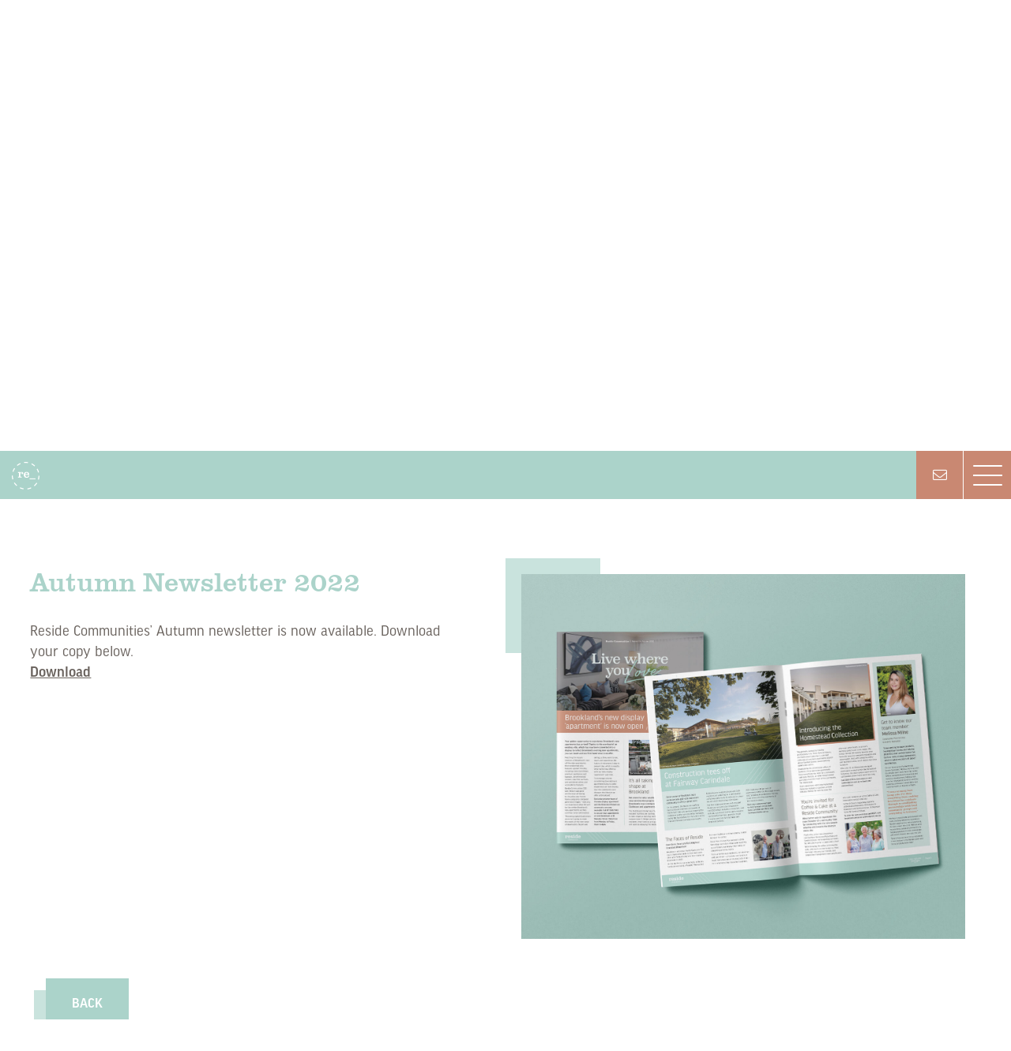

--- FILE ---
content_type: text/html; charset=UTF-8
request_url: https://www.residecommunities.com.au/autumn-newsletter-2022/
body_size: 85161
content:
<!DOCTYPE html>
<html xmlns="http://www.w3.org/1999/xhtml" lang="en-US">
<head> <script type="text/javascript">
/* <![CDATA[ */
var gform;gform||(document.addEventListener("gform_main_scripts_loaded",function(){gform.scriptsLoaded=!0}),document.addEventListener("gform/theme/scripts_loaded",function(){gform.themeScriptsLoaded=!0}),window.addEventListener("DOMContentLoaded",function(){gform.domLoaded=!0}),gform={domLoaded:!1,scriptsLoaded:!1,themeScriptsLoaded:!1,isFormEditor:()=>"function"==typeof InitializeEditor,callIfLoaded:function(o){return!(!gform.domLoaded||!gform.scriptsLoaded||!gform.themeScriptsLoaded&&!gform.isFormEditor()||(gform.isFormEditor()&&console.warn("The use of gform.initializeOnLoaded() is deprecated in the form editor context and will be removed in Gravity Forms 3.1."),o(),0))},initializeOnLoaded:function(o){gform.callIfLoaded(o)||(document.addEventListener("gform_main_scripts_loaded",()=>{gform.scriptsLoaded=!0,gform.callIfLoaded(o)}),document.addEventListener("gform/theme/scripts_loaded",()=>{gform.themeScriptsLoaded=!0,gform.callIfLoaded(o)}),window.addEventListener("DOMContentLoaded",()=>{gform.domLoaded=!0,gform.callIfLoaded(o)}))},hooks:{action:{},filter:{}},addAction:function(o,r,e,t){gform.addHook("action",o,r,e,t)},addFilter:function(o,r,e,t){gform.addHook("filter",o,r,e,t)},doAction:function(o){gform.doHook("action",o,arguments)},applyFilters:function(o){return gform.doHook("filter",o,arguments)},removeAction:function(o,r){gform.removeHook("action",o,r)},removeFilter:function(o,r,e){gform.removeHook("filter",o,r,e)},addHook:function(o,r,e,t,n){null==gform.hooks[o][r]&&(gform.hooks[o][r]=[]);var d=gform.hooks[o][r];null==n&&(n=r+"_"+d.length),gform.hooks[o][r].push({tag:n,callable:e,priority:t=null==t?10:t})},doHook:function(r,o,e){var t;if(e=Array.prototype.slice.call(e,1),null!=gform.hooks[r][o]&&((o=gform.hooks[r][o]).sort(function(o,r){return o.priority-r.priority}),o.forEach(function(o){"function"!=typeof(t=o.callable)&&(t=window[t]),"action"==r?t.apply(null,e):e[0]=t.apply(null,e)})),"filter"==r)return e[0]},removeHook:function(o,r,t,n){var e;null!=gform.hooks[o][r]&&(e=(e=gform.hooks[o][r]).filter(function(o,r,e){return!!(null!=n&&n!=o.tag||null!=t&&t!=o.priority)}),gform.hooks[o][r]=e)}});
/* ]]> */
</script>

	<meta name="viewport" content="width=device-width, initial-scale=1.0">
    	<title>Autumn Newsletter 2022 - Reside Communities</title>
	<meta name='robots' content='index, follow, max-image-preview:large, max-snippet:-1, max-video-preview:-1' />
	<style>img:is([sizes="auto" i], [sizes^="auto," i]) { contain-intrinsic-size: 3000px 1500px }</style>
	
	<!-- This site is optimized with the Yoast SEO plugin v26.6 - https://yoast.com/wordpress/plugins/seo/ -->
	<link rel="canonical" href="https://www.residecommunities.com.au/autumn-newsletter-2022/" />
	<meta property="og:locale" content="en_US" />
	<meta property="og:type" content="article" />
	<meta property="og:title" content="Autumn Newsletter 2022 - Reside Communities" />
	<meta property="og:url" content="https://www.residecommunities.com.au/autumn-newsletter-2022/" />
	<meta property="og:site_name" content="Reside Communities" />
	<meta property="article:published_time" content="2022-03-01T00:42:08+00:00" />
	<meta property="article:modified_time" content="2022-05-05T02:48:36+00:00" />
	<meta property="og:image" content="https://www.residecommunities.com.au/wp-content/uploads/2020/08/Facebook-1200-x-630.png" />
	<meta property="og:image:width" content="1200" />
	<meta property="og:image:height" content="630" />
	<meta property="og:image:type" content="image/png" />
	<meta name="author" content="admin" />
	<meta name="twitter:card" content="summary_large_image" />
	<meta name="twitter:label1" content="Written by" />
	<meta name="twitter:data1" content="admin" />
	<script type="application/ld+json" class="yoast-schema-graph">{"@context":"https://schema.org","@graph":[{"@type":"WebPage","@id":"https://www.residecommunities.com.au/autumn-newsletter-2022/","url":"https://www.residecommunities.com.au/autumn-newsletter-2022/","name":"Autumn Newsletter 2022 - Reside Communities","isPartOf":{"@id":"https://www.residecommunities.com.au/#website"},"datePublished":"2022-03-01T00:42:08+00:00","dateModified":"2022-05-05T02:48:36+00:00","author":{"@id":"https://www.residecommunities.com.au/#/schema/person/6fe32e870e0d98faf7414752a20a1390"},"breadcrumb":{"@id":"https://www.residecommunities.com.au/autumn-newsletter-2022/#breadcrumb"},"inLanguage":"en-US","potentialAction":[{"@type":"ReadAction","target":["https://www.residecommunities.com.au/autumn-newsletter-2022/"]}]},{"@type":"BreadcrumbList","@id":"https://www.residecommunities.com.au/autumn-newsletter-2022/#breadcrumb","itemListElement":[{"@type":"ListItem","position":1,"name":"Home","item":"https://www.residecommunities.com.au/"},{"@type":"ListItem","position":2,"name":"News","item":"https://www.residecommunities.com.au/news/"},{"@type":"ListItem","position":3,"name":"Autumn Newsletter 2022"}]},{"@type":"WebSite","@id":"https://www.residecommunities.com.au/#website","url":"https://www.residecommunities.com.au/","name":"Reside Communities","description":"","potentialAction":[{"@type":"SearchAction","target":{"@type":"EntryPoint","urlTemplate":"https://www.residecommunities.com.au/?s={search_term_string}"},"query-input":{"@type":"PropertyValueSpecification","valueRequired":true,"valueName":"search_term_string"}}],"inLanguage":"en-US"},{"@type":"Person","@id":"https://www.residecommunities.com.au/#/schema/person/6fe32e870e0d98faf7414752a20a1390","name":"admin","image":{"@type":"ImageObject","inLanguage":"en-US","@id":"https://www.residecommunities.com.au/#/schema/person/image/","url":"https://secure.gravatar.com/avatar/0f4fc7652c0ca76caab1793b1c1af384500d13d66efe93e04435a23091029db8?s=96&d=mm&r=g","contentUrl":"https://secure.gravatar.com/avatar/0f4fc7652c0ca76caab1793b1c1af384500d13d66efe93e04435a23091029db8?s=96&d=mm&r=g","caption":"admin"}}]}</script>
	<!-- / Yoast SEO plugin. -->


<link rel='dns-prefetch' href='//use.typekit.net' />
<link rel='dns-prefetch' href='//fonts.googleapis.com' />
<link rel='dns-prefetch' href='//www.googletagmanager.com' />
<link rel="alternate" type="application/rss+xml" title="Reside Communities &raquo; Autumn Newsletter 2022 Comments Feed" href="https://www.residecommunities.com.au/autumn-newsletter-2022/feed/" />
<link rel='stylesheet' id='wp-block-library-css' href='https://www.residecommunities.com.au/wp-includes/css/dist/block-library/style.min.css?ver=6.8.3' type='text/css' media='all' />
<style id='classic-theme-styles-inline-css' type='text/css'>
/*! This file is auto-generated */
.wp-block-button__link{color:#fff;background-color:#32373c;border-radius:9999px;box-shadow:none;text-decoration:none;padding:calc(.667em + 2px) calc(1.333em + 2px);font-size:1.125em}.wp-block-file__button{background:#32373c;color:#fff;text-decoration:none}
</style>
<style id='safe-svg-svg-icon-style-inline-css' type='text/css'>
.safe-svg-cover{text-align:center}.safe-svg-cover .safe-svg-inside{display:inline-block;max-width:100%}.safe-svg-cover svg{fill:currentColor;height:100%;max-height:100%;max-width:100%;width:100%}

</style>
<style id='global-styles-inline-css' type='text/css'>
:root{--wp--preset--aspect-ratio--square: 1;--wp--preset--aspect-ratio--4-3: 4/3;--wp--preset--aspect-ratio--3-4: 3/4;--wp--preset--aspect-ratio--3-2: 3/2;--wp--preset--aspect-ratio--2-3: 2/3;--wp--preset--aspect-ratio--16-9: 16/9;--wp--preset--aspect-ratio--9-16: 9/16;--wp--preset--color--black: #000000;--wp--preset--color--cyan-bluish-gray: #abb8c3;--wp--preset--color--white: #ffffff;--wp--preset--color--pale-pink: #f78da7;--wp--preset--color--vivid-red: #cf2e2e;--wp--preset--color--luminous-vivid-orange: #ff6900;--wp--preset--color--luminous-vivid-amber: #fcb900;--wp--preset--color--light-green-cyan: #7bdcb5;--wp--preset--color--vivid-green-cyan: #00d084;--wp--preset--color--pale-cyan-blue: #8ed1fc;--wp--preset--color--vivid-cyan-blue: #0693e3;--wp--preset--color--vivid-purple: #9b51e0;--wp--preset--gradient--vivid-cyan-blue-to-vivid-purple: linear-gradient(135deg,rgba(6,147,227,1) 0%,rgb(155,81,224) 100%);--wp--preset--gradient--light-green-cyan-to-vivid-green-cyan: linear-gradient(135deg,rgb(122,220,180) 0%,rgb(0,208,130) 100%);--wp--preset--gradient--luminous-vivid-amber-to-luminous-vivid-orange: linear-gradient(135deg,rgba(252,185,0,1) 0%,rgba(255,105,0,1) 100%);--wp--preset--gradient--luminous-vivid-orange-to-vivid-red: linear-gradient(135deg,rgba(255,105,0,1) 0%,rgb(207,46,46) 100%);--wp--preset--gradient--very-light-gray-to-cyan-bluish-gray: linear-gradient(135deg,rgb(238,238,238) 0%,rgb(169,184,195) 100%);--wp--preset--gradient--cool-to-warm-spectrum: linear-gradient(135deg,rgb(74,234,220) 0%,rgb(151,120,209) 20%,rgb(207,42,186) 40%,rgb(238,44,130) 60%,rgb(251,105,98) 80%,rgb(254,248,76) 100%);--wp--preset--gradient--blush-light-purple: linear-gradient(135deg,rgb(255,206,236) 0%,rgb(152,150,240) 100%);--wp--preset--gradient--blush-bordeaux: linear-gradient(135deg,rgb(254,205,165) 0%,rgb(254,45,45) 50%,rgb(107,0,62) 100%);--wp--preset--gradient--luminous-dusk: linear-gradient(135deg,rgb(255,203,112) 0%,rgb(199,81,192) 50%,rgb(65,88,208) 100%);--wp--preset--gradient--pale-ocean: linear-gradient(135deg,rgb(255,245,203) 0%,rgb(182,227,212) 50%,rgb(51,167,181) 100%);--wp--preset--gradient--electric-grass: linear-gradient(135deg,rgb(202,248,128) 0%,rgb(113,206,126) 100%);--wp--preset--gradient--midnight: linear-gradient(135deg,rgb(2,3,129) 0%,rgb(40,116,252) 100%);--wp--preset--font-size--small: 13px;--wp--preset--font-size--medium: 20px;--wp--preset--font-size--large: 36px;--wp--preset--font-size--x-large: 42px;--wp--preset--spacing--20: 0.44rem;--wp--preset--spacing--30: 0.67rem;--wp--preset--spacing--40: 1rem;--wp--preset--spacing--50: 1.5rem;--wp--preset--spacing--60: 2.25rem;--wp--preset--spacing--70: 3.38rem;--wp--preset--spacing--80: 5.06rem;--wp--preset--shadow--natural: 6px 6px 9px rgba(0, 0, 0, 0.2);--wp--preset--shadow--deep: 12px 12px 50px rgba(0, 0, 0, 0.4);--wp--preset--shadow--sharp: 6px 6px 0px rgba(0, 0, 0, 0.2);--wp--preset--shadow--outlined: 6px 6px 0px -3px rgba(255, 255, 255, 1), 6px 6px rgba(0, 0, 0, 1);--wp--preset--shadow--crisp: 6px 6px 0px rgba(0, 0, 0, 1);}:where(.is-layout-flex){gap: 0.5em;}:where(.is-layout-grid){gap: 0.5em;}body .is-layout-flex{display: flex;}.is-layout-flex{flex-wrap: wrap;align-items: center;}.is-layout-flex > :is(*, div){margin: 0;}body .is-layout-grid{display: grid;}.is-layout-grid > :is(*, div){margin: 0;}:where(.wp-block-columns.is-layout-flex){gap: 2em;}:where(.wp-block-columns.is-layout-grid){gap: 2em;}:where(.wp-block-post-template.is-layout-flex){gap: 1.25em;}:where(.wp-block-post-template.is-layout-grid){gap: 1.25em;}.has-black-color{color: var(--wp--preset--color--black) !important;}.has-cyan-bluish-gray-color{color: var(--wp--preset--color--cyan-bluish-gray) !important;}.has-white-color{color: var(--wp--preset--color--white) !important;}.has-pale-pink-color{color: var(--wp--preset--color--pale-pink) !important;}.has-vivid-red-color{color: var(--wp--preset--color--vivid-red) !important;}.has-luminous-vivid-orange-color{color: var(--wp--preset--color--luminous-vivid-orange) !important;}.has-luminous-vivid-amber-color{color: var(--wp--preset--color--luminous-vivid-amber) !important;}.has-light-green-cyan-color{color: var(--wp--preset--color--light-green-cyan) !important;}.has-vivid-green-cyan-color{color: var(--wp--preset--color--vivid-green-cyan) !important;}.has-pale-cyan-blue-color{color: var(--wp--preset--color--pale-cyan-blue) !important;}.has-vivid-cyan-blue-color{color: var(--wp--preset--color--vivid-cyan-blue) !important;}.has-vivid-purple-color{color: var(--wp--preset--color--vivid-purple) !important;}.has-black-background-color{background-color: var(--wp--preset--color--black) !important;}.has-cyan-bluish-gray-background-color{background-color: var(--wp--preset--color--cyan-bluish-gray) !important;}.has-white-background-color{background-color: var(--wp--preset--color--white) !important;}.has-pale-pink-background-color{background-color: var(--wp--preset--color--pale-pink) !important;}.has-vivid-red-background-color{background-color: var(--wp--preset--color--vivid-red) !important;}.has-luminous-vivid-orange-background-color{background-color: var(--wp--preset--color--luminous-vivid-orange) !important;}.has-luminous-vivid-amber-background-color{background-color: var(--wp--preset--color--luminous-vivid-amber) !important;}.has-light-green-cyan-background-color{background-color: var(--wp--preset--color--light-green-cyan) !important;}.has-vivid-green-cyan-background-color{background-color: var(--wp--preset--color--vivid-green-cyan) !important;}.has-pale-cyan-blue-background-color{background-color: var(--wp--preset--color--pale-cyan-blue) !important;}.has-vivid-cyan-blue-background-color{background-color: var(--wp--preset--color--vivid-cyan-blue) !important;}.has-vivid-purple-background-color{background-color: var(--wp--preset--color--vivid-purple) !important;}.has-black-border-color{border-color: var(--wp--preset--color--black) !important;}.has-cyan-bluish-gray-border-color{border-color: var(--wp--preset--color--cyan-bluish-gray) !important;}.has-white-border-color{border-color: var(--wp--preset--color--white) !important;}.has-pale-pink-border-color{border-color: var(--wp--preset--color--pale-pink) !important;}.has-vivid-red-border-color{border-color: var(--wp--preset--color--vivid-red) !important;}.has-luminous-vivid-orange-border-color{border-color: var(--wp--preset--color--luminous-vivid-orange) !important;}.has-luminous-vivid-amber-border-color{border-color: var(--wp--preset--color--luminous-vivid-amber) !important;}.has-light-green-cyan-border-color{border-color: var(--wp--preset--color--light-green-cyan) !important;}.has-vivid-green-cyan-border-color{border-color: var(--wp--preset--color--vivid-green-cyan) !important;}.has-pale-cyan-blue-border-color{border-color: var(--wp--preset--color--pale-cyan-blue) !important;}.has-vivid-cyan-blue-border-color{border-color: var(--wp--preset--color--vivid-cyan-blue) !important;}.has-vivid-purple-border-color{border-color: var(--wp--preset--color--vivid-purple) !important;}.has-vivid-cyan-blue-to-vivid-purple-gradient-background{background: var(--wp--preset--gradient--vivid-cyan-blue-to-vivid-purple) !important;}.has-light-green-cyan-to-vivid-green-cyan-gradient-background{background: var(--wp--preset--gradient--light-green-cyan-to-vivid-green-cyan) !important;}.has-luminous-vivid-amber-to-luminous-vivid-orange-gradient-background{background: var(--wp--preset--gradient--luminous-vivid-amber-to-luminous-vivid-orange) !important;}.has-luminous-vivid-orange-to-vivid-red-gradient-background{background: var(--wp--preset--gradient--luminous-vivid-orange-to-vivid-red) !important;}.has-very-light-gray-to-cyan-bluish-gray-gradient-background{background: var(--wp--preset--gradient--very-light-gray-to-cyan-bluish-gray) !important;}.has-cool-to-warm-spectrum-gradient-background{background: var(--wp--preset--gradient--cool-to-warm-spectrum) !important;}.has-blush-light-purple-gradient-background{background: var(--wp--preset--gradient--blush-light-purple) !important;}.has-blush-bordeaux-gradient-background{background: var(--wp--preset--gradient--blush-bordeaux) !important;}.has-luminous-dusk-gradient-background{background: var(--wp--preset--gradient--luminous-dusk) !important;}.has-pale-ocean-gradient-background{background: var(--wp--preset--gradient--pale-ocean) !important;}.has-electric-grass-gradient-background{background: var(--wp--preset--gradient--electric-grass) !important;}.has-midnight-gradient-background{background: var(--wp--preset--gradient--midnight) !important;}.has-small-font-size{font-size: var(--wp--preset--font-size--small) !important;}.has-medium-font-size{font-size: var(--wp--preset--font-size--medium) !important;}.has-large-font-size{font-size: var(--wp--preset--font-size--large) !important;}.has-x-large-font-size{font-size: var(--wp--preset--font-size--x-large) !important;}
:where(.wp-block-post-template.is-layout-flex){gap: 1.25em;}:where(.wp-block-post-template.is-layout-grid){gap: 1.25em;}
:where(.wp-block-columns.is-layout-flex){gap: 2em;}:where(.wp-block-columns.is-layout-grid){gap: 2em;}
:root :where(.wp-block-pullquote){font-size: 1.5em;line-height: 1.6;}
</style>
<link rel='stylesheet' id='google-font-css' href='https://fonts.googleapis.com/css?family=Montserrat:300,400' type='text/css' media='all' />
<link rel='stylesheet' id='td-style-css' href='https://www.residecommunities.com.au/wp-content/themes/reside/style.css' type='text/css' media='all' />
<script type="text/javascript" src="//use.typekit.net/wlp0vzr.js?ver=6.8.3" id="theme_typekit-js"></script>
<script type="text/javascript" src="https://www.residecommunities.com.au/wp-includes/js/jquery/jquery.min.js?ver=3.7.1" id="jquery-core-js"></script>
<script type="text/javascript" src="https://www.residecommunities.com.au/wp-includes/js/jquery/jquery-migrate.min.js?ver=3.4.1" id="jquery-migrate-js"></script>
<link rel="https://api.w.org/" href="https://www.residecommunities.com.au/wp-json/" /><link rel="alternate" title="JSON" type="application/json" href="https://www.residecommunities.com.au/wp-json/wp/v2/posts/1121" /><link rel="EditURI" type="application/rsd+xml" title="RSD" href="https://www.residecommunities.com.au/xmlrpc.php?rsd" />
<meta name="generator" content="WordPress 6.8.3" />
<link rel='shortlink' href='https://www.residecommunities.com.au/?p=1121' />
<link rel="alternate" title="oEmbed (JSON)" type="application/json+oembed" href="https://www.residecommunities.com.au/wp-json/oembed/1.0/embed?url=https%3A%2F%2Fwww.residecommunities.com.au%2Fautumn-newsletter-2022%2F" />
<link rel="alternate" title="oEmbed (XML)" type="text/xml+oembed" href="https://www.residecommunities.com.au/wp-json/oembed/1.0/embed?url=https%3A%2F%2Fwww.residecommunities.com.au%2Fautumn-newsletter-2022%2F&#038;format=xml" />
<meta name="generator" content="Site Kit by Google 1.168.0" />	  	<script type="text/javascript">try{Typekit.load();}catch(e){}</script>
	        <link rel="icon" type="image/png" href="https://www.residecommunities.com.au/wp-content/themes/reside/images/favicon.png"/>
        <link rel="apple-touch-icon" href="https://www.residecommunities.com.au/wp-content/themes/reside/images/apple/apple-touch-icon.png" />
        <link rel="apple-touch-icon" sizes="57x57" href="https://www.residecommunities.com.au/wp-content/themes/reside/images/apple/apple-touch-icon-57x57.png" />
        <link rel="apple-touch-icon" sizes="72x72" href="https://www.residecommunities.com.au/wp-content/themes/reside/images/apple/apple-touch-icon-72x72.png" />
        <link rel="apple-touch-icon" sizes="76x76" href="https://www.residecommunities.com.au/wp-content/themes/reside/images/apple/apple-touch-icon-76x76.png" />
        <link rel="apple-touch-icon" sizes="114x114" href="https://www.residecommunities.com.au/wp-content/themes/reside/images/apple/apple-touch-icon-114x114.png" />
        <link rel="apple-touch-icon" sizes="120x120" href="https://www.residecommunities.com.au/wp-content/themes/reside/images/apple/apple-touch-icon-120x120.png" />
        <link rel="apple-touch-icon" sizes="144x144" href="https://www.residecommunities.com.au/wp-content/themes/reside/images/apple/apple-touch-icon-144x144.png" />
        <link rel="apple-touch-icon" sizes="152x152" href="https://www.residecommunities.com.au/wp-content/themes/reside/images/apple/apple-touch-icon-152x152.png" />
        	<!--[if lt IE 9]>
		<script src="//cdnjs.cloudflare.com/ajax/libs/html5shiv/3.7.3/html5shiv.min.js"></script>
		<link rel="stylesheet" type="text/css" href="https://www.residecommunities.com.au/wp-content/themes/reside/css/ie8.css" />
	<![endif]-->
	<!--[if IE 6]>
		<script src="https://www.residecommunities.com.au/wp-content/themes/reside/js/DD_belatedPNG_0.0.8a.js"></script>
		<script>DD_belatedPNG.fix('img, div, a, span, li');</script>
	<![endif]-->
	<script>
		let vh = window.innerHeight * 0.01;
		document.documentElement.style.setProperty('--vh', `${vh}px`);
		window.addEventListener('resize', () => {
		  let vh = window.innerHeight * 0.01;
		  document.documentElement.style.setProperty('--vh', `${vh}px`);
		});
	</script>
	<!-- Google Tag Manager -->
		<script>(function(w,d,s,l,i){w[l]=w[l]||[];w[l].push({'gtm.start':
		new Date().getTime(),event:'gtm.js'});var f=d.getElementsByTagName(s)[0],
		j=d.createElement(s),dl=l!='dataLayer'?'&l='+l:'';j.async=true;j.src=
		'https://www.googletagmanager.com/gtm.js?id='+i+dl;f.parentNode.insertBefore(j,f);
		})(window,document,'script','dataLayer','GTM-574BRX6');</script>
	<!-- End Google Tag Manager -->
</head>
<body class="wp-singular post-template-default single single-post postid-1121 single-format-standard wp-theme-reside newsletters post-autumn-newsletter-2022">

<!-- Google Tag Manager (noscript) -->
<noscript><iframe src="https://www.googletagmanager.com/ns.html?id=GTM-574BRX6"
height="0" width="0" style="display:none;visibility:hidden"></iframe></noscript>
<!-- End Google Tag Manager (noscript) -->


<div class="header" id="header">
		<div class="header-container">
									<a class="logo" href="https://www.residecommunities.com.au">
										<img src="https://www.residecommunities.com.au/wp-content/uploads/2020/05/reside-logo-white.svg" alt="reside-logo-white">
				</a>
							<div class="desktop-menu">
							<div class="menu-main-menu-container"><ul id="menu-main-menu" class="menu"><li id="menu-item-21" class="menu-item menu-item-type-post_type menu-item-object-page menu-item-21 menu-item-sample-page"><a href="https://www.residecommunities.com.au/sample-page/">Home</a></li>
<li id="menu-item-25" class="menu-item menu-item-type-post_type menu-item-object-page menu-item-25 menu-item-our-communities"><a href="https://www.residecommunities.com.au/our-communities/">Our Communities</a></li>
<li id="menu-item-26" class="menu-item menu-item-type-post_type menu-item-object-page menu-item-26 menu-item-who-we-are"><a href="https://www.residecommunities.com.au/who-we-are/">Who we are</a></li>
<li id="menu-item-23" class="menu-item menu-item-type-post_type menu-item-object-page menu-item-23 menu-item-finance-contracts"><a href="https://www.residecommunities.com.au/finance-contracts/">Finance &#038; Contracts</a></li>
<li id="menu-item-24" class="menu-item menu-item-type-post_type menu-item-object-page current_page_parent menu-item-24 menu-item-news"><a href="https://www.residecommunities.com.au/news/">News</a></li>
<li id="menu-item-22" class="menu-item menu-item-type-post_type menu-item-object-page menu-item-22 menu-item-contact"><a href="https://www.residecommunities.com.au/contact/">Contact</a></li>
</ul></div>					</div>
		<div class="mobile-menu">
							<div class="menu-mobile-menu-container"><ul id="menu-mobile-menu" class="menu"><li id="menu-item-619" class="menu-item menu-item-type-post_type menu-item-object-page menu-item-has-children menu-item-619 menu-item-our-communities"><a href="https://www.residecommunities.com.au/our-communities/">Our Communities</a>
<ul class="sub-menu">
	<li id="menu-item-625" class="menu-item menu-item-type-custom menu-item-object-custom menu-item-625 menu-item-a"><a target="_blank" href="http://www.brookland.com.au/">Brookland</a></li>
	<li id="menu-item-626" class="menu-item menu-item-type-custom menu-item-object-custom menu-item-626 menu-item-b"><a target="_blank" href="https://samfordgrove.com.au/">Samford Grove</a></li>
	<li id="menu-item-815" class="menu-item menu-item-type-custom menu-item-object-custom menu-item-815 menu-item-esperance-hope-island-3"><a target="_blank" href="https://esperancehopeisland.com.au/">Esperance Hope Island</a></li>
	<li id="menu-item-980" class="menu-item menu-item-type-custom menu-item-object-custom menu-item-980 menu-item-fairway-carindale-2"><a href="https://fairwaycarindale.com.au">Fairway Carindale</a></li>
</ul>
</li>
<li id="menu-item-620" class="menu-item menu-item-type-post_type menu-item-object-page menu-item-620 menu-item-who-we-are"><a href="https://www.residecommunities.com.au/who-we-are/">Who we are</a></li>
<li id="menu-item-621" class="menu-item menu-item-type-post_type menu-item-object-page menu-item-621 menu-item-finance-contracts"><a href="https://www.residecommunities.com.au/finance-contracts/">Finance &#038; Contracts</a></li>
<li id="menu-item-618" class="menu-item menu-item-type-post_type menu-item-object-page current_page_parent menu-item-618 menu-item-news"><a href="https://www.residecommunities.com.au/news/">News</a></li>
<li id="menu-item-622" class="menu-item menu-item-type-post_type menu-item-object-page menu-item-622 menu-item-contact"><a href="https://www.residecommunities.com.au/contact/">Contact</a></li>
</ul></div>					</div>
	</div>
</div>

<div class="header--sticky">
	<div class="menu-wrap">
		<a class="logo" href="https://www.residecommunities.com.au" aria-label="Reside Communities Logo">
						<img src="https://www.residecommunities.com.au/wp-content/uploads/2020/05/reside-nav-logo.svg" alt="reside-icon">
		</a>
					<div class="communities-menu js-communities-menu">
				<div class="menu-community-menu-header-container"><ul id="menu-community-menu-header" class="menu"><li id="menu-item-32" class="menu-item menu-item-type-post_type menu-item-object-page menu-item-has-children menu-item-32 menu-item-our-communities"><a href="https://www.residecommunities.com.au/our-communities/">Our Communities</a>
<ul class="sub-menu">
	<li id="menu-item-455" class="menu-item menu-item-type-custom menu-item-object-custom menu-item-455 menu-item-brookland"><a target="_blank" href="http://www.brookland.com.au/">Brookland Robertson</a></li>
	<li id="menu-item-456" class="menu-item menu-item-type-custom menu-item-object-custom menu-item-456 menu-item-samford-grove"><a target="_blank" href="https://samfordgrove.com.au/">Samford Grove</a></li>
	<li id="menu-item-813" class="menu-item menu-item-type-custom menu-item-object-custom menu-item-813 menu-item-esperance-hope-island"><a target="_blank" href="https://esperancehopeisland.com.au/">Esperance Hope Island</a></li>
	<li id="menu-item-1120" class="menu-item menu-item-type-custom menu-item-object-custom menu-item-1120 menu-item-fairway-carindale-4"><a href="https://fairwaycarindale.com.au/">Fairway Carindale</a></li>
	<li id="menu-item-2021" class="menu-item menu-item-type-custom menu-item-object-custom menu-item-2021 menu-item-maleny-grove-2"><a href="https://www.malenygrove.com.au/">Maleny Grove</a></li>
</ul>
</li>
</ul></div>			</div>
				<a class="email-us js-offscreen-let-us-know" href="#let-us-know" aria-label="Email us">
			<i class="far fa-envelope"></i>
		</a>
		<div class="hamburger-menu hamburger-menu--desktop">
			<a class="hamburger-icon js-offscreen-menu" href="#desktop-menu" aria-label="Open or close menu">
				<span></span>
				<span></span>
				<span></span>
				<span></span>
			</a>
		</div>
		<div class="hamburger-menu hamburger-menu--mobile">
			<a class="hamburger-icon js-offscreen-menu" href="#mobile-menu" aria-label="Open or close menu">
				<span></span>
				<span></span>
				<span></span>
				<span></span>
			</a>
		</div>
	</div>
</div>	

	<div class="hero hero--short" id="hero">
					<div class="slide">
								<span class="picturefill-background imagesloaded">
					<span data-src=""></span>
					<span data-src="https://www.residecommunities.com.au/wp-content/uploads/2025/08/news-1090x864.jpg"></span>
					<span data-src="https://www.residecommunities.com.au/wp-content/uploads/2025/08/news.jpg" data-media="(min-width: 700px)"></span>
					<span data-src="https://www.residecommunities.com.au/wp-content/uploads/2025/08/news.jpg" data-media="(min-width: 980px)"></span>
					<!--[if (lt IE 9) & (!IEMobile)]><span data-src="https://www.residecommunities.com.au/wp-content/uploads/2025/08/news.jpg"></span><![endif]-->
					<!-- Fallback content for non-JS browsers. Same img src as the initial, unqualified source element. -->
				</span>
				<div class="wrap">
																		<h2 class="heading-one">
								News							</h2>
																						<div class="text">
							<p>A collection of resident stories, corporate news articles<br />
and useful resources.</p>
						</div>
														</div>
									<div class="hero-wash" style="opacity:0.40"></div>
							</div>
				<span class="scroll-indicator"></span>
	</div>

<div class="layouts" id="article-start">
					<div class="wrap">
		<div class="blog-text">
							<h1 class="heading-three">
					Autumn Newsletter 2022				</h1>
													<div class="text">
					<div>Reside Communities’ Autumn newsletter is now available. Download your copy below.</div>
<div></div>
<div><a href="https://www.residecommunities.com.au/wp-content/uploads/2022/05/Reside-Communities-Newsletter-Autumn-2022.pdf"><strong>Download</strong></a></div>
				</div>
					</div>
					<div class="blog-images">
				<div class="slider js-slideshow-dots-arrows">
																	<div class="slide">
							<div class="slide-image">
								<img class="b-lazy" src=[data-uri] data-src="https://www.residecommunities.com.au/wp-content/uploads/2022/03/1364-x-1122-1.jpg" alt=""/>
								<div class="loader-container">
									<div class="loader"></div>
								</div>
															</div>
						</div>
									</div>
			</div>
				<div class="back">
			<a class="button" href="https://www.residecommunities.com.au/news/"><span>Back</span></a>
		</div>
	</div>
</div>
	
<div class="footer footer--short">
	<div class="wrap">
		<div class="section section--one">
							<a class="logo" href="https://www.residecommunities.com.au">
										<img src="https://www.residecommunities.com.au/wp-content/uploads/2020/05/reside-logo-white.svg" alt="reside-logo-white">
				</a>
						<div class="social">
			<a class="social-icon" target="_blank" href="https://www.facebook.com/residecommunities/" aria-label="Visit us on Facebook">
			<i class="fab fa-facebook"></i>
		</a>
			<a class="social-icon" target="_blank" href="https://au.linkedin.com/company/reside-communities" aria-label="Visit us on LinkedIn">
			<i class="fab fa-linkedin"></i>
		</a>
	</div>			<p style="text-align: center;margin-top: 20px;"><a href="https://www.residecommunities.com.au/daniel-morcombe/"><img src="https://www.residecommunities.com.au//wp-content/uploads/2025/07/Daniel-Morcombe-Foundation.png" alt="Daniel Morcombe Foundation" width="73" style="display: inline-block;"><img src="https://www.residecommunities.com.au//wp-content/uploads/2025/07/Code-of-Conduct-Seal.png" alt="Code of Conduct" width="100" style="display: inline-block;"></a></p>
		</div>
		<div class="section section--two" id="footer">
							<div class="footer-menu-one">
											<h3 class="menu-title">
							Explore						</h3>
										<div class="menu-explore-footer-container"><ul id="menu-explore-footer" class="menu"><li id="menu-item-98" class="menu-item menu-item-type-post_type menu-item-object-page menu-item-98 menu-item-who-we-are"><a href="https://www.residecommunities.com.au/who-we-are/">Who we are</a></li>
<li id="menu-item-97" class="menu-item menu-item-type-post_type menu-item-object-page menu-item-97 menu-item-finance-contracts"><a href="https://www.residecommunities.com.au/finance-contracts/">Finance &#038; Contracts</a></li>
<li id="menu-item-96" class="menu-item menu-item-type-post_type menu-item-object-page current_page_parent menu-item-96 menu-item-news"><a href="https://www.residecommunities.com.au/news/">News</a></li>
<li id="menu-item-95" class="menu-item menu-item-type-post_type menu-item-object-page menu-item-95 menu-item-contact"><a href="https://www.residecommunities.com.au/contact/">Contact</a></li>
<li id="menu-item-1639" class="menu-item menu-item-type-post_type menu-item-object-page menu-item-1639 menu-item-?page_id=1633"><a href="https://www.residecommunities.com.au/?page_id=1633">Terms and Conditions</a></li>
<li id="menu-item-2120" class="menu-item menu-item-type-post_type menu-item-object-page menu-item-2120 menu-item-daniel-morcombe"><a href="https://www.residecommunities.com.au/daniel-morcombe/">Daniel Morcombe</a></li>
</ul></div>				</div>
										<div class="footer-menu-two">
											<h3 class="menu-title">
							Our Communities						</h3>
										<div class="menu-our-communities-footer-container"><ul id="menu-our-communities-footer" class="menu"><li id="menu-item-461" class="menu-item menu-item-type-custom menu-item-object-custom menu-item-461 menu-item-brookland-3"><a target="_blank" href="http://www.brookland.com.au/">Brookland Robertson</a></li>
<li id="menu-item-460" class="menu-item menu-item-type-custom menu-item-object-custom menu-item-460 menu-item-samford-grove-3"><a target="_blank" href="https://samfordgrove.com.au/">Samford Grove</a></li>
<li id="menu-item-816" class="menu-item menu-item-type-custom menu-item-object-custom menu-item-816 menu-item-esperance-hope-island-4"><a target="_blank" href="https://esperancehopeisland.com.au/">Esperance Hope Island</a></li>
<li id="menu-item-975" class="menu-item menu-item-type-custom menu-item-object-custom menu-item-975 menu-item-fairway-carindale"><a href="https://fairwaycarindale.com.au">Fairway Carindale</a></li>
<li id="menu-item-1901" class="menu-item menu-item-type-custom menu-item-object-custom menu-item-1901 menu-item-maleny-grove"><a href="https://malenygrove.com.au/">Maleny Grove</a></li>
</ul></div>				</div>
					</div>
		<div class="section section--three">
						<div class="image-wrapper">
				<img class="b-lazy" src=[data-uri] data-src="https://www.residecommunities.com.au/wp-content/uploads/2020/05/live-where-you-love.svg" alt="tagline"/>
				<div class="loader-container loader-container--green">
					<div class="loader"></div>
				</div>
			</div>
											<a class="email" href="mailto:h&#101;l&#108;o&#64;res&#105;&#100;e&#99;&#111;&#109;m&#117;ni&#116;ies&#46;&#99;&#111;&#109;&#46;a&#117;">h&#101;l&#108;&#111;&#64;&#114;&#101;sidecommuni&#116;&#105;&#101;&#115;&#46;&#99;&#111;&#109;.a&#117;</a>
					</div>
	</div>
	<div class="footer-bottom">
		<div class="wrap">
			<p class="copyright">&copy; 2026  Reside Communities. All rights reserved.</p>
							<a class="privacy-link" href="https://www.residecommunities.com.au/privacy">
					Privacy				</a>
						<a href="https://www.residecommunities.com.au/onlineform/" class="site-credit">Online Sales Form</a>
		</div>
	</div>
</div>

<div class="site-overlay"></div>

<div class="offscreen sticky-nav-menu offscreen-menu" id="desktop-menu">
	<div class="offscreen__body">
					<div class="sticky-main-menu js-accordion-menu">
				<div class="menu-main-menu-from-sticky-container"><ul id="menu-main-menu-from-sticky" class="menu"><li id="menu-item-119" class="menu-item menu-item-type-post_type menu-item-object-page menu-item-119 menu-item-sample-page"><a href="https://www.residecommunities.com.au/sample-page/">Home</a></li>
<li id="menu-item-120" class="menu-item menu-item-type-post_type menu-item-object-page menu-item-has-children menu-item-120 menu-item-our-communities"><a href="https://www.residecommunities.com.au/our-communities/">Our Communities</a>
<ul class="sub-menu">
	<li id="menu-item-457" class="menu-item menu-item-type-custom menu-item-object-custom menu-item-457 menu-item-brookland-2"><a target="_blank" href="https://www.brookland.com.au/">Brookland</a></li>
	<li id="menu-item-458" class="menu-item menu-item-type-custom menu-item-object-custom menu-item-458 menu-item-samford-grove-2"><a target="_blank" href="https://samfordgrove.com.au/">Samford Grove</a></li>
	<li id="menu-item-814" class="menu-item menu-item-type-custom menu-item-object-custom menu-item-814 menu-item-esperance-hope-island-2"><a target="_blank" href="https://esperancehopeisland.com.au/">Esperance Hope Island</a></li>
	<li id="menu-item-981" class="menu-item menu-item-type-custom menu-item-object-custom menu-item-981 menu-item-fairway-carindale-3"><a href="https://fairwaycarindale.com.au/">Fairway Carindale</a></li>
	<li id="menu-item-2023" class="menu-item menu-item-type-custom menu-item-object-custom menu-item-2023 menu-item-maleny-grove-3"><a href="https://www.malenygrove.com.au/">Maleny Grove</a></li>
</ul>
</li>
<li id="menu-item-121" class="menu-item menu-item-type-post_type menu-item-object-page menu-item-121 menu-item-who-we-are"><a href="https://www.residecommunities.com.au/who-we-are/">Who we are</a></li>
<li id="menu-item-122" class="menu-item menu-item-type-post_type menu-item-object-page menu-item-122 menu-item-finance-contracts"><a href="https://www.residecommunities.com.au/finance-contracts/">Finance &#038; Contracts</a></li>
<li id="menu-item-123" class="menu-item menu-item-type-post_type menu-item-object-page current_page_parent menu-item-123 menu-item-news"><a href="https://www.residecommunities.com.au/news/">News</a></li>
<li id="menu-item-124" class="menu-item menu-item-type-post_type menu-item-object-page menu-item-124 menu-item-contact"><a href="https://www.residecommunities.com.au/contact/">Contact</a></li>
</ul></div>				<div class="social">
			<a class="social-icon" target="_blank" href="https://www.facebook.com/residecommunities/" aria-label="Visit us on Facebook">
			<i class="fab fa-facebook"></i>
		</a>
			<a class="social-icon" target="_blank" href="https://au.linkedin.com/company/reside-communities" aria-label="Visit us on LinkedIn">
			<i class="fab fa-linkedin"></i>
		</a>
	</div>			</div>
			</div>
</div>

<div class="offscreen sticky-nav-menu offscreen-menu" id="mobile-menu">
	<div class="offscreen__body">
					<div class="sticky-mobile-menu js-accordion-menu">
				<div class="menu-mobile-menu-container"><ul id="menu-mobile-menu" class="menu"><li id="menu-item-619" class="menu-item menu-item-type-post_type menu-item-object-page menu-item-has-children menu-item-619 menu-item-our-communities"><a href="https://www.residecommunities.com.au/our-communities/">Our Communities</a>
<ul class="sub-menu">
	<li id="menu-item-625" class="menu-item menu-item-type-custom menu-item-object-custom menu-item-625 menu-item-a"><a target="_blank" href="http://www.brookland.com.au/">Brookland</a></li>
	<li id="menu-item-626" class="menu-item menu-item-type-custom menu-item-object-custom menu-item-626 menu-item-b"><a target="_blank" href="https://samfordgrove.com.au/">Samford Grove</a></li>
	<li id="menu-item-815" class="menu-item menu-item-type-custom menu-item-object-custom menu-item-815 menu-item-esperance-hope-island-3"><a target="_blank" href="https://esperancehopeisland.com.au/">Esperance Hope Island</a></li>
	<li id="menu-item-980" class="menu-item menu-item-type-custom menu-item-object-custom menu-item-980 menu-item-fairway-carindale-2"><a href="https://fairwaycarindale.com.au">Fairway Carindale</a></li>
</ul>
</li>
<li id="menu-item-620" class="menu-item menu-item-type-post_type menu-item-object-page menu-item-620 menu-item-who-we-are"><a href="https://www.residecommunities.com.au/who-we-are/">Who we are</a></li>
<li id="menu-item-621" class="menu-item menu-item-type-post_type menu-item-object-page menu-item-621 menu-item-finance-contracts"><a href="https://www.residecommunities.com.au/finance-contracts/">Finance &#038; Contracts</a></li>
<li id="menu-item-618" class="menu-item menu-item-type-post_type menu-item-object-page current_page_parent menu-item-618 menu-item-news"><a href="https://www.residecommunities.com.au/news/">News</a></li>
<li id="menu-item-622" class="menu-item menu-item-type-post_type menu-item-object-page menu-item-622 menu-item-contact"><a href="https://www.residecommunities.com.au/contact/">Contact</a></li>
</ul></div>								<img class="tagline" src="https://www.residecommunities.com.au/wp-content/uploads/2020/06/mobile-menu-logo.svg" alt="logo">
				<div class="social">
			<a class="social-icon" target="_blank" href="https://www.facebook.com/residecommunities/" aria-label="Visit us on Facebook">
			<i class="fab fa-facebook"></i>
		</a>
			<a class="social-icon" target="_blank" href="https://au.linkedin.com/company/reside-communities" aria-label="Visit us on LinkedIn">
			<i class="fab fa-linkedin"></i>
		</a>
	</div>			</div>
			</div>
</div>

<div class="offscreen let-us-know-panel offscreen-let-us-know" id="let-us-know">
	<div class="offscreen__body">
		<a href="#let-us-know" aria-label="Open/Close Let us know form" class="js-offscreen-let-us-know offscreen__close"></a>
		<div class="panel-content">
							<div class="stamp-heading">
					<h3 class="heading-three">
						Let us know how can we help you.					</h3>
					<div class="stamp"></div>
				</div>
						<div class="buttons">
									<a href="#enquire-now" class="button button--white js-offscreen-enquire-now">
						<span>Enquire Now</span>
					</a>
													<a href="#book-a-village" class="button button--white js-offscreen-enquire-now">
						<span>Book a village visit</span>
					</a>
							</div>
		</div>
	</div>
</div>
<div class="offscreen enquire-now-panel offscreen-enquire-now" id="enquire-now">
	<div class="offscreen__body">
		<a href="#enquire-now" aria-label="Open or close the Enquire now form" class="js-offscreen-enquire-now offscreen__close offscreen__close--red"></a>
		<div class="panel-content">
							<div class="stamp-heading hide-on-submit">
					<div class="text">
						<h3 class="heading-three">
							Enquire Now						</h3>
						<div class="hide-on-submit"><p>Enter your details below and a member of our team will be in touch.</p>
</div>
					</div>
					<div class="stamp"></div>
				</div>
										<div class="form">
										
                <div class='gf_browser_chrome gform_wrapper gform_legacy_markup_wrapper gform-theme--no-framework' data-form-theme='legacy' data-form-index='0' id='gform_wrapper_1' ><div id='gf_1' class='gform_anchor' tabindex='-1'></div><form method='post' enctype='multipart/form-data' target='gform_ajax_frame_1' id='gform_1'  action='/autumn-newsletter-2022/#gf_1' data-formid='1' novalidate>
                        <div class='gform-body gform_body'><ul id='gform_fields_1' class='gform_fields top_label form_sublabel_below description_below validation_below'><li id="field_1_10" class="gfield gfield--type-honeypot gform_validation_container field_sublabel_below gfield--has-description field_description_below field_validation_below gfield_visibility_visible"  ><label class='gfield_label gform-field-label' for='input_1_10'>Facebook</label><div class='ginput_container'><input name='input_10' id='input_1_10' type='text' value='' autocomplete='new-password'/></div><div class='gfield_description' id='gfield_description_1_10'>This field is for validation purposes and should be left unchanged.</div></li><li id="field_1_1" class="gfield gfield--type-text gfield_contains_required field_sublabel_below gfield--no-description field_description_below hidden_label field_validation_below gfield_visibility_visible"  ><label class='gfield_label gform-field-label' for='input_1_1'>First Name<span class="gfield_required"><span class="gfield_required gfield_required_asterisk">*</span></span></label><div class='ginput_container ginput_container_text'><input name='input_1' id='input_1_1' type='text' value='' class='medium'   tabindex='1008' placeholder='First Name*' aria-required="true" aria-invalid="false"   /></div></li><li id="field_1_2" class="gfield gfield--type-text gfield_contains_required field_sublabel_below gfield--no-description field_description_below hidden_label field_validation_below gfield_visibility_visible"  ><label class='gfield_label gform-field-label' for='input_1_2'>Last Name<span class="gfield_required"><span class="gfield_required gfield_required_asterisk">*</span></span></label><div class='ginput_container ginput_container_text'><input name='input_2' id='input_1_2' type='text' value='' class='medium'   tabindex='1009' placeholder='Last Name*' aria-required="true" aria-invalid="false"   /></div></li><li id="field_1_3" class="gfield gfield--type-email gfield_contains_required field_sublabel_below gfield--no-description field_description_below hidden_label field_validation_below gfield_visibility_visible"  ><label class='gfield_label gform-field-label' for='input_1_3'>Email<span class="gfield_required"><span class="gfield_required gfield_required_asterisk">*</span></span></label><div class='ginput_container ginput_container_email'>
                            <input name='input_3' id='input_1_3' type='email' value='' class='medium' tabindex='1010'  placeholder='Email*' aria-required="true" aria-invalid="false"  />
                        </div></li><li id="field_1_4" class="gfield gfield--type-text gfield_contains_required field_sublabel_below gfield--no-description field_description_below hidden_label field_validation_below gfield_visibility_visible"  ><label class='gfield_label gform-field-label' for='input_1_4'>Phone<span class="gfield_required"><span class="gfield_required gfield_required_asterisk">*</span></span></label><div class='ginput_container ginput_container_text'><input name='input_4' id='input_1_4' type='text' value='' class='medium'   tabindex='1011' placeholder='Phone*' aria-required="true" aria-invalid="false"   /></div></li><li id="field_1_5" class="gfield gfield--type-select gfield_contains_required field_sublabel_below gfield--no-description field_description_below hidden_label field_validation_below gfield_visibility_visible"  ><label class='gfield_label gform-field-label' for='input_1_5'>I&#039;m interested in*<span class="gfield_required"><span class="gfield_required gfield_required_asterisk">*</span></span></label><div class='ginput_container ginput_container_select'><select name='input_5' id='input_1_5' class='medium gfield_select' tabindex='1012'   aria-required="true" aria-invalid="false" ><option value='' selected='selected' class='gf_placeholder'>I&#039;m interested*</option><option value='Brookland Robertson' >Brookland Robertson</option><option value='Samford Grove' >Samford Grove</option><option value='Esperance Hope Island' >Esperance Hope Island</option><option value='Fairway Carindale' >Fairway Carindale</option></select></div></li><li id="field_1_6" class="gfield gfield--type-select field_sublabel_below gfield--no-description field_description_below hidden_label field_validation_below gfield_visibility_visible"  ><label class='gfield_label gform-field-label' for='input_1_6'>How did you hear about us?</label><div class='ginput_container ginput_container_select'><select name='input_6' id='input_1_6' class='medium gfield_select' tabindex='1013'    aria-invalid="false" ><option value='' selected='selected' class='gf_placeholder'>How did you hear about us?</option><option value='SOCIAL MEDIA' >SOCIAL MEDIA</option><option value='GOOGLE' >GOOGLE</option><option value='OUTDOOR BILLBOARD, BUS, OR SHOPPING CENTRE SIGN' >OUTDOOR BILLBOARD, BUS, OR SHOPPING CENTRE SIGN</option><option value='COMMUNITY SIGNAGE' >COMMUNITY SIGNAGE</option><option value='EMAIL' >EMAIL</option><option value='LETTERBOX/SHOPPING CENTRE FLYER' >LETTERBOX/SHOPPING CENTRE FLYER</option><option value='REALESTATE.COM.AU' >REALESTATE.COM.AU</option><option value='DOMAIN.COM.AU' >DOMAIN.COM.AU</option><option value='VILLAGES.COM.AU' >VILLAGES.COM.AU</option><option value='WEBSITE ADS' >WEBSITE ADS</option><option value='RADIO' >RADIO</option><option value='NEWSPAPER' >NEWSPAPER</option><option value='BOWLS CLUB' >BOWLS CLUB</option><option value='REFERRAL' >REFERRAL</option><option value='Other' >Other</option></select></div></li><li id="field_1_7" class="gfield gfield--type-captcha field_sublabel_below gfield--no-description field_description_below hidden_label field_validation_below gfield_visibility_visible"  ><label class='gfield_label gform-field-label' for='input_1_7'>CAPTCHA</label><div id='input_1_7' class='ginput_container ginput_recaptcha' data-sitekey='6Lf_1L8hAAAAAB2ZlPEuDI5TLTrY2z6ZJmS1hLm_'  data-theme='light' data-tabindex='1014'  data-badge=''></div></li><li id="field_1_8" class="gfield gfield--type-hidden gfield--width-full gform_hidden field_sublabel_below gfield--no-description field_description_below field_validation_below gfield_visibility_visible"  ><div class='ginput_container ginput_container_text'><input name='input_8' id='input_1_8' type='hidden' class='gform_hidden'  aria-invalid="false" value='-' /></div></li><li id="field_1_9" class="gfield gfield--type-hidden gfield--width-full gform_hidden field_sublabel_below gfield--no-description field_description_below field_validation_below gfield_visibility_visible"  ><div class='ginput_container ginput_container_text'><input name='input_9' id='input_1_9' type='hidden' class='gform_hidden'  aria-invalid="false" value='Web' /></div></li></ul></div>
        <div class='gform-footer gform_footer top_label'> <button  type='submit' id='gform_submit_button_1' class='gform_button button' onclick='gform.submission.handleButtonClick(this);' data-submission-type='submit' tabindex='1015'><span>Submit</span></button> <input type='hidden' name='gform_ajax' value='form_id=1&amp;title=&amp;description=&amp;tabindex=0&amp;theme=legacy&amp;styles=[]&amp;hash=0634578ac577531d5bbb2bfd50b6f5ca' />
            <input type='hidden' class='gform_hidden' name='gform_submission_method' data-js='gform_submission_method_1' value='iframe' />
            <input type='hidden' class='gform_hidden' name='gform_theme' data-js='gform_theme_1' id='gform_theme_1' value='legacy' />
            <input type='hidden' class='gform_hidden' name='gform_style_settings' data-js='gform_style_settings_1' id='gform_style_settings_1' value='[]' />
            <input type='hidden' class='gform_hidden' name='is_submit_1' value='1' />
            <input type='hidden' class='gform_hidden' name='gform_submit' value='1' />
            
            <input type='hidden' class='gform_hidden' name='gform_unique_id' value='' />
            <input type='hidden' class='gform_hidden' name='state_1' value='WyJbXSIsImY1YzNkMGU5NDEwNjY3MGMxZGVhMmViNjJlZWNjMGU3Il0=' />
            <input type='hidden' autocomplete='off' class='gform_hidden' name='gform_target_page_number_1' id='gform_target_page_number_1' value='0' />
            <input type='hidden' autocomplete='off' class='gform_hidden' name='gform_source_page_number_1' id='gform_source_page_number_1' value='1' />
            <input type='hidden' name='gform_field_values' value='' />
            
        </div>
                        <p style="display: none !important;" class="akismet-fields-container" data-prefix="ak_"><label>&#916;<textarea name="ak_hp_textarea" cols="45" rows="8" maxlength="100"></textarea></label><input type="hidden" id="ak_js_2" name="ak_js" value="120"/><script>document.getElementById( "ak_js_2" ).setAttribute( "value", ( new Date() ).getTime() );</script></p></form>
                        </div>
		                <iframe style='display:none;width:0px;height:0px;' src='about:blank' name='gform_ajax_frame_1' id='gform_ajax_frame_1' title='This iframe contains the logic required to handle Ajax powered Gravity Forms.'></iframe>
		                <script type="text/javascript">
/* <![CDATA[ */
 gform.initializeOnLoaded( function() {gformInitSpinner( 1, '[data-uri]', true );jQuery('#gform_ajax_frame_1').on('load',function(){var contents = jQuery(this).contents().find('*').html();var is_postback = contents.indexOf('GF_AJAX_POSTBACK') >= 0;if(!is_postback){return;}var form_content = jQuery(this).contents().find('#gform_wrapper_1');var is_confirmation = jQuery(this).contents().find('#gform_confirmation_wrapper_1').length > 0;var is_redirect = contents.indexOf('gformRedirect(){') >= 0;var is_form = form_content.length > 0 && ! is_redirect && ! is_confirmation;var mt = parseInt(jQuery('html').css('margin-top'), 10) + parseInt(jQuery('body').css('margin-top'), 10) + 100;if(is_form){jQuery('#gform_wrapper_1').html(form_content.html());if(form_content.hasClass('gform_validation_error')){jQuery('#gform_wrapper_1').addClass('gform_validation_error');} else {jQuery('#gform_wrapper_1').removeClass('gform_validation_error');}setTimeout( function() { /* delay the scroll by 50 milliseconds to fix a bug in chrome */ jQuery(document).scrollTop(jQuery('#gform_wrapper_1').offset().top - mt); }, 50 );if(window['gformInitDatepicker']) {gformInitDatepicker();}if(window['gformInitPriceFields']) {gformInitPriceFields();}var current_page = jQuery('#gform_source_page_number_1').val();gformInitSpinner( 1, '[data-uri]', true );jQuery(document).trigger('gform_page_loaded', [1, current_page]);window['gf_submitting_1'] = false;}else if(!is_redirect){var confirmation_content = jQuery(this).contents().find('.GF_AJAX_POSTBACK').html();if(!confirmation_content){confirmation_content = contents;}jQuery('#gform_wrapper_1').replaceWith(confirmation_content);jQuery(document).scrollTop(jQuery('#gf_1').offset().top - mt);jQuery(document).trigger('gform_confirmation_loaded', [1]);window['gf_submitting_1'] = false;wp.a11y.speak(jQuery('#gform_confirmation_message_1').text());}else{jQuery('#gform_1').append(contents);if(window['gformRedirect']) {gformRedirect();}}jQuery(document).trigger("gform_pre_post_render", [{ formId: "1", currentPage: "current_page", abort: function() { this.preventDefault(); } }]);        if (event && event.defaultPrevented) {                return;        }        const gformWrapperDiv = document.getElementById( "gform_wrapper_1" );        if ( gformWrapperDiv ) {            const visibilitySpan = document.createElement( "span" );            visibilitySpan.id = "gform_visibility_test_1";            gformWrapperDiv.insertAdjacentElement( "afterend", visibilitySpan );        }        const visibilityTestDiv = document.getElementById( "gform_visibility_test_1" );        let postRenderFired = false;        function triggerPostRender() {            if ( postRenderFired ) {                return;            }            postRenderFired = true;            gform.core.triggerPostRenderEvents( 1, current_page );            if ( visibilityTestDiv ) {                visibilityTestDiv.parentNode.removeChild( visibilityTestDiv );            }        }        function debounce( func, wait, immediate ) {            var timeout;            return function() {                var context = this, args = arguments;                var later = function() {                    timeout = null;                    if ( !immediate ) func.apply( context, args );                };                var callNow = immediate && !timeout;                clearTimeout( timeout );                timeout = setTimeout( later, wait );                if ( callNow ) func.apply( context, args );            };        }        const debouncedTriggerPostRender = debounce( function() {            triggerPostRender();        }, 200 );        if ( visibilityTestDiv && visibilityTestDiv.offsetParent === null ) {            const observer = new MutationObserver( ( mutations ) => {                mutations.forEach( ( mutation ) => {                    if ( mutation.type === 'attributes' && visibilityTestDiv.offsetParent !== null ) {                        debouncedTriggerPostRender();                        observer.disconnect();                    }                });            });            observer.observe( document.body, {                attributes: true,                childList: false,                subtree: true,                attributeFilter: [ 'style', 'class' ],            });        } else {            triggerPostRender();        }    } );} ); 
/* ]]&gt; */
</script>

				</div>
					</div>
	</div>
</div>
<div class="offscreen enquire-now-panel offscreen-enquire-now" id="book-a-village">
	<div class="offscreen__body">
		<a href="#book-a-village" aria-label="Open or close the book a village form" class="js-offscreen-enquire-now offscreen__close offscreen__close--red"></a>
		<div class="panel-content">
							<div class="stamp-heading">
					<div class="text">
						<h3 class="heading-three">
							Book Village Visit						</h3>
						<div class="hide-on-submit"><p>Our on-site sales suite will be opening soon! Complete this form and our sales team will be in touch to book an appointment at a suitable time.</p>
</div>
					</div>
					<div class="stamp"></div>
				</div>
										<div class="form">
					
                <div class='gf_browser_chrome gform_wrapper gform_legacy_markup_wrapper gform-theme--no-framework' data-form-theme='legacy' data-form-index='0' id='gform_wrapper_5' ><div id='gf_5' class='gform_anchor' tabindex='-1'></div><form method='post' enctype='multipart/form-data' target='gform_ajax_frame_5' id='gform_5'  action='/autumn-newsletter-2022/#gf_5' data-formid='5' novalidate>
                        <div class='gform-body gform_body'><ul id='gform_fields_5' class='gform_fields top_label form_sublabel_below description_below validation_below'><li id="field_5_10" class="gfield gfield--type-honeypot gform_validation_container field_sublabel_below gfield--has-description field_description_below field_validation_below gfield_visibility_visible"  ><label class='gfield_label gform-field-label' for='input_5_10'>URL</label><div class='ginput_container'><input name='input_10' id='input_5_10' type='text' value='' autocomplete='new-password'/></div><div class='gfield_description' id='gfield_description_5_10'>This field is for validation purposes and should be left unchanged.</div></li><li id="field_5_1" class="gfield gfield--type-text gfield_contains_required field_sublabel_below gfield--no-description field_description_below hidden_label field_validation_below gfield_visibility_visible"  ><label class='gfield_label gform-field-label' for='input_5_1'>First Name<span class="gfield_required"><span class="gfield_required gfield_required_asterisk">*</span></span></label><div class='ginput_container ginput_container_text'><input name='input_1' id='input_5_1' type='text' value='' class='medium'   tabindex='1024' placeholder='First Name*' aria-required="true" aria-invalid="false"   /></div></li><li id="field_5_2" class="gfield gfield--type-text gfield_contains_required field_sublabel_below gfield--no-description field_description_below hidden_label field_validation_below gfield_visibility_visible"  ><label class='gfield_label gform-field-label' for='input_5_2'>Last Name<span class="gfield_required"><span class="gfield_required gfield_required_asterisk">*</span></span></label><div class='ginput_container ginput_container_text'><input name='input_2' id='input_5_2' type='text' value='' class='medium'   tabindex='1025' placeholder='Last Name*' aria-required="true" aria-invalid="false"   /></div></li><li id="field_5_3" class="gfield gfield--type-email gfield_contains_required field_sublabel_below gfield--no-description field_description_below hidden_label field_validation_below gfield_visibility_visible"  ><label class='gfield_label gform-field-label' for='input_5_3'>Email<span class="gfield_required"><span class="gfield_required gfield_required_asterisk">*</span></span></label><div class='ginput_container ginput_container_email'>
                            <input name='input_3' id='input_5_3' type='email' value='' class='medium' tabindex='1026'  placeholder='Email*' aria-required="true" aria-invalid="false"  />
                        </div></li><li id="field_5_4" class="gfield gfield--type-text gfield_contains_required field_sublabel_below gfield--no-description field_description_below hidden_label field_validation_below gfield_visibility_visible"  ><label class='gfield_label gform-field-label' for='input_5_4'>Phone<span class="gfield_required"><span class="gfield_required gfield_required_asterisk">*</span></span></label><div class='ginput_container ginput_container_text'><input name='input_4' id='input_5_4' type='text' value='' class='medium'   tabindex='1027' placeholder='Phone*' aria-required="true" aria-invalid="false"   /></div></li><li id="field_5_5" class="gfield gfield--type-select gfield_contains_required field_sublabel_below gfield--no-description field_description_below hidden_label field_validation_below gfield_visibility_visible"  ><label class='gfield_label gform-field-label' for='input_5_5'>I&#039;m interested<span class="gfield_required"><span class="gfield_required gfield_required_asterisk">*</span></span></label><div class='ginput_container ginput_container_select'><select name='input_5' id='input_5_5' class='medium gfield_select' tabindex='1028'   aria-required="true" aria-invalid="false" ><option value='' selected='selected' class='gf_placeholder'>I&#039;m interested*</option><option value='Brookland Robertson' >Brookland Robertson</option><option value='Samford Grove' >Samford Grove</option><option value='Esperance Hope Island' >Esperance Hope Island</option><option value='Fairway Carindale' >Fairway Carindale</option></select></div></li><li id="field_5_6" class="gfield gfield--type-select field_sublabel_below gfield--no-description field_description_below hidden_label field_validation_below gfield_visibility_visible"  ><label class='gfield_label gform-field-label' for='input_5_6'>How did you hear about us?</label><div class='ginput_container ginput_container_select'><select name='input_6' id='input_5_6' class='medium gfield_select' tabindex='1029'    aria-invalid="false" ><option value='' selected='selected' class='gf_placeholder'>How did you hear about us?</option><option value='SOCIAL MEDIA' >SOCIAL MEDIA</option><option value='GOOGLE' >GOOGLE</option><option value='OUTDOOR BILLBOARD, BUS, OR SHOPPING CENTRE SIGN' >OUTDOOR BILLBOARD, BUS, OR SHOPPING CENTRE SIGN</option><option value='COMMUNITY SIGNAGE' >COMMUNITY SIGNAGE</option><option value='EMAIL' >EMAIL</option><option value='LETTERBOX/SHOPPING CENTRE FLYER' >LETTERBOX/SHOPPING CENTRE FLYER</option><option value='REALESTATE.COM.AU' >REALESTATE.COM.AU</option><option value='DOMAIN.COM.AU' >DOMAIN.COM.AU</option><option value='VILLAGES.COM.AU' >VILLAGES.COM.AU</option><option value='WEBSITE ADS' >WEBSITE ADS</option><option value='RADIO' >RADIO</option><option value='NEWSPAPER' >NEWSPAPER</option><option value='BOWLS CLUB' >BOWLS CLUB</option><option value='REFERRAL' >REFERRAL</option><option value='Other' >Other</option></select></div></li><li id="field_5_7" class="gfield gfield--type-captcha field_sublabel_below gfield--no-description field_description_below field_validation_below gfield_visibility_visible"  ><label class='gfield_label gform-field-label screen-reader-text' for='input_5_7'></label><div id='input_5_7' class='ginput_container ginput_recaptcha' data-sitekey='6Lf_1L8hAAAAAB2ZlPEuDI5TLTrY2z6ZJmS1hLm_'  data-theme='light' data-tabindex='1030'  data-badge=''></div></li><li id="field_5_8" class="gfield gfield--type-hidden gfield--width-full gform_hidden field_sublabel_below gfield--no-description field_description_below field_validation_below gfield_visibility_visible"  ><div class='ginput_container ginput_container_text'><input name='input_8' id='input_5_8' type='hidden' class='gform_hidden'  aria-invalid="false" value='-' /></div></li><li id="field_5_9" class="gfield gfield--type-hidden gfield--width-full gform_hidden field_sublabel_below gfield--no-description field_description_below field_validation_below gfield_visibility_visible"  ><div class='ginput_container ginput_container_text'><input name='input_9' id='input_5_9' type='hidden' class='gform_hidden'  aria-invalid="false" value='Web' /></div></li></ul></div>
        <div class='gform-footer gform_footer top_label'> <button  type='submit' id='gform_submit_button_5' class='gform_button button' onclick='gform.submission.handleButtonClick(this);' data-submission-type='submit' tabindex='1031'><span>Submit</span></button> <input type='hidden' name='gform_ajax' value='form_id=5&amp;title=&amp;description=&amp;tabindex=0&amp;theme=legacy&amp;styles=[]&amp;hash=5eade30190f9788373939b3a0e393f47' />
            <input type='hidden' class='gform_hidden' name='gform_submission_method' data-js='gform_submission_method_5' value='iframe' />
            <input type='hidden' class='gform_hidden' name='gform_theme' data-js='gform_theme_5' id='gform_theme_5' value='legacy' />
            <input type='hidden' class='gform_hidden' name='gform_style_settings' data-js='gform_style_settings_5' id='gform_style_settings_5' value='[]' />
            <input type='hidden' class='gform_hidden' name='is_submit_5' value='1' />
            <input type='hidden' class='gform_hidden' name='gform_submit' value='5' />
            
            <input type='hidden' class='gform_hidden' name='gform_unique_id' value='' />
            <input type='hidden' class='gform_hidden' name='state_5' value='WyJbXSIsImY1YzNkMGU5NDEwNjY3MGMxZGVhMmViNjJlZWNjMGU3Il0=' />
            <input type='hidden' autocomplete='off' class='gform_hidden' name='gform_target_page_number_5' id='gform_target_page_number_5' value='0' />
            <input type='hidden' autocomplete='off' class='gform_hidden' name='gform_source_page_number_5' id='gform_source_page_number_5' value='1' />
            <input type='hidden' name='gform_field_values' value='' />
            
        </div>
                        <p style="display: none !important;" class="akismet-fields-container" data-prefix="ak_"><label>&#916;<textarea name="ak_hp_textarea" cols="45" rows="8" maxlength="100"></textarea></label><input type="hidden" id="ak_js_4" name="ak_js" value="216"/><script>document.getElementById( "ak_js_4" ).setAttribute( "value", ( new Date() ).getTime() );</script></p></form>
                        </div>
		                <iframe style='display:none;width:0px;height:0px;' src='about:blank' name='gform_ajax_frame_5' id='gform_ajax_frame_5' title='This iframe contains the logic required to handle Ajax powered Gravity Forms.'></iframe>
		                <script type="text/javascript">
/* <![CDATA[ */
 gform.initializeOnLoaded( function() {gformInitSpinner( 5, '[data-uri]', true );jQuery('#gform_ajax_frame_5').on('load',function(){var contents = jQuery(this).contents().find('*').html();var is_postback = contents.indexOf('GF_AJAX_POSTBACK') >= 0;if(!is_postback){return;}var form_content = jQuery(this).contents().find('#gform_wrapper_5');var is_confirmation = jQuery(this).contents().find('#gform_confirmation_wrapper_5').length > 0;var is_redirect = contents.indexOf('gformRedirect(){') >= 0;var is_form = form_content.length > 0 && ! is_redirect && ! is_confirmation;var mt = parseInt(jQuery('html').css('margin-top'), 10) + parseInt(jQuery('body').css('margin-top'), 10) + 100;if(is_form){jQuery('#gform_wrapper_5').html(form_content.html());if(form_content.hasClass('gform_validation_error')){jQuery('#gform_wrapper_5').addClass('gform_validation_error');} else {jQuery('#gform_wrapper_5').removeClass('gform_validation_error');}setTimeout( function() { /* delay the scroll by 50 milliseconds to fix a bug in chrome */ jQuery(document).scrollTop(jQuery('#gform_wrapper_5').offset().top - mt); }, 50 );if(window['gformInitDatepicker']) {gformInitDatepicker();}if(window['gformInitPriceFields']) {gformInitPriceFields();}var current_page = jQuery('#gform_source_page_number_5').val();gformInitSpinner( 5, '[data-uri]', true );jQuery(document).trigger('gform_page_loaded', [5, current_page]);window['gf_submitting_5'] = false;}else if(!is_redirect){var confirmation_content = jQuery(this).contents().find('.GF_AJAX_POSTBACK').html();if(!confirmation_content){confirmation_content = contents;}jQuery('#gform_wrapper_5').replaceWith(confirmation_content);jQuery(document).scrollTop(jQuery('#gf_5').offset().top - mt);jQuery(document).trigger('gform_confirmation_loaded', [5]);window['gf_submitting_5'] = false;wp.a11y.speak(jQuery('#gform_confirmation_message_5').text());}else{jQuery('#gform_5').append(contents);if(window['gformRedirect']) {gformRedirect();}}jQuery(document).trigger("gform_pre_post_render", [{ formId: "5", currentPage: "current_page", abort: function() { this.preventDefault(); } }]);        if (event && event.defaultPrevented) {                return;        }        const gformWrapperDiv = document.getElementById( "gform_wrapper_5" );        if ( gformWrapperDiv ) {            const visibilitySpan = document.createElement( "span" );            visibilitySpan.id = "gform_visibility_test_5";            gformWrapperDiv.insertAdjacentElement( "afterend", visibilitySpan );        }        const visibilityTestDiv = document.getElementById( "gform_visibility_test_5" );        let postRenderFired = false;        function triggerPostRender() {            if ( postRenderFired ) {                return;            }            postRenderFired = true;            gform.core.triggerPostRenderEvents( 5, current_page );            if ( visibilityTestDiv ) {                visibilityTestDiv.parentNode.removeChild( visibilityTestDiv );            }        }        function debounce( func, wait, immediate ) {            var timeout;            return function() {                var context = this, args = arguments;                var later = function() {                    timeout = null;                    if ( !immediate ) func.apply( context, args );                };                var callNow = immediate && !timeout;                clearTimeout( timeout );                timeout = setTimeout( later, wait );                if ( callNow ) func.apply( context, args );            };        }        const debouncedTriggerPostRender = debounce( function() {            triggerPostRender();        }, 200 );        if ( visibilityTestDiv && visibilityTestDiv.offsetParent === null ) {            const observer = new MutationObserver( ( mutations ) => {                mutations.forEach( ( mutation ) => {                    if ( mutation.type === 'attributes' && visibilityTestDiv.offsetParent !== null ) {                        debouncedTriggerPostRender();                        observer.disconnect();                    }                });            });            observer.observe( document.body, {                attributes: true,                childList: false,                subtree: true,                attributeFilter: [ 'style', 'class' ],            });        } else {            triggerPostRender();        }    } );} ); 
/* ]]&gt; */
</script>

				</div>
					</div>
	</div>
</div><script>
	jQuery(document).ready(function($) {
		window.sr = ScrollReveal();
	}); // end doc ready
</script>
<style>
	.scroll-reveal { visibility: hidden; }
</style>
<script>
	jQuery(document).ready(function($) {
		// Add scroll-reveal class to element then list here
			sr.reveal('.reveal-this-element', {
				duration: 1000,
				delay: 200,
				distance: '10px',
				scale: 1,
				origin: 'bottom',
				//reset: true
			});
			// }, 150); // Use this to stagger
	});
</script>

<script type="speculationrules">
{"prefetch":[{"source":"document","where":{"and":[{"href_matches":"\/*"},{"not":{"href_matches":["\/wp-*.php","\/wp-admin\/*","\/wp-content\/uploads\/*","\/wp-content\/*","\/wp-content\/plugins\/*","\/wp-content\/themes\/reside\/*","\/*\\?(.+)"]}},{"not":{"selector_matches":"a[rel~=\"nofollow\"]"}},{"not":{"selector_matches":".no-prefetch, .no-prefetch a"}}]},"eagerness":"conservative"}]}
</script>
<script type="text/javascript">
piAId = '885543';
piCId = '2630';
piHostname = 'pi.pardot.com';

(function() {
function async_load(){
var s = document.createElement('script'); s.type = 'text/javascript';
s.src = ('https:' == document.location.protocol ? 'https://pi' : 'http://cdn') + '.pardot.com/pd.js';
var c = document.getElementsByTagName('script')[0]; c.parentNode.insertBefore(s, c);
}
if(window.attachEvent) { window.attachEvent('onload', async_load); }
else { window.addEventListener('load', async_load, false); }
})();
</script><script type="text/javascript" src="https://www.residecommunities.com.au/wp-content/themes/reside/js/min/vendor.min.js" id="theme-vendor-js"></script>
<script type="text/javascript" src="https://www.residecommunities.com.au/wp-content/themes/reside/js/min/custom.min.js" id="theme-functions-js"></script>
<script type="text/javascript" src="https://www.residecommunities.com.au/wp-includes/js/dist/dom-ready.min.js?ver=f77871ff7694fffea381" id="wp-dom-ready-js"></script>
<script type="text/javascript" src="https://www.residecommunities.com.au/wp-includes/js/dist/hooks.min.js?ver=4d63a3d491d11ffd8ac6" id="wp-hooks-js"></script>
<script type="text/javascript" src="https://www.residecommunities.com.au/wp-includes/js/dist/i18n.min.js?ver=5e580eb46a90c2b997e6" id="wp-i18n-js"></script>
<script type="text/javascript" id="wp-i18n-js-after">
/* <![CDATA[ */
wp.i18n.setLocaleData( { 'text direction\u0004ltr': [ 'ltr' ] } );
/* ]]> */
</script>
<script type="text/javascript" src="https://www.residecommunities.com.au/wp-includes/js/dist/a11y.min.js?ver=3156534cc54473497e14" id="wp-a11y-js"></script>
<script type="text/javascript" defer='defer' src="https://www.residecommunities.com.au/wp-content/plugins/gravityforms/js/jquery.json.min.js?ver=2.9.25" id="gform_json-js"></script>
<script type="text/javascript" id="gform_gravityforms-js-extra">
/* <![CDATA[ */
var gform_i18n = {"datepicker":{"days":{"monday":"Mo","tuesday":"Tu","wednesday":"We","thursday":"Th","friday":"Fr","saturday":"Sa","sunday":"Su"},"months":{"january":"January","february":"February","march":"March","april":"April","may":"May","june":"June","july":"July","august":"August","september":"September","october":"October","november":"November","december":"December"},"firstDay":1,"iconText":"Select date"}};
var gf_legacy_multi = [];
var gform_gravityforms = {"strings":{"invalid_file_extension":"This type of file is not allowed. Must be one of the following:","delete_file":"Delete this file","in_progress":"in progress","file_exceeds_limit":"File exceeds size limit","illegal_extension":"This type of file is not allowed.","max_reached":"Maximum number of files reached","unknown_error":"There was a problem while saving the file on the server","currently_uploading":"Please wait for the uploading to complete","cancel":"Cancel","cancel_upload":"Cancel this upload","cancelled":"Cancelled","error":"Error","message":"Message"},"vars":{"images_url":"https:\/\/www.residecommunities.com.au\/wp-content\/plugins\/gravityforms\/images"}};
var gf_global = {"gf_currency_config":{"name":"Australian Dollar","symbol_left":"$","symbol_right":"","symbol_padding":" ","thousand_separator":",","decimal_separator":".","decimals":2,"code":"AUD"},"base_url":"https:\/\/www.residecommunities.com.au\/wp-content\/plugins\/gravityforms","number_formats":[],"spinnerUrl":"https:\/\/www.residecommunities.com.au\/wp-content\/plugins\/gravityforms\/images\/spinner.svg","version_hash":"ff388cedc532a1950a8847fc4176cf58","strings":{"newRowAdded":"New row added.","rowRemoved":"Row removed","formSaved":"The form has been saved.  The content contains the link to return and complete the form."}};
var gf_global = {"gf_currency_config":{"name":"Australian Dollar","symbol_left":"$","symbol_right":"","symbol_padding":" ","thousand_separator":",","decimal_separator":".","decimals":2,"code":"AUD"},"base_url":"https:\/\/www.residecommunities.com.au\/wp-content\/plugins\/gravityforms","number_formats":[],"spinnerUrl":"https:\/\/www.residecommunities.com.au\/wp-content\/plugins\/gravityforms\/images\/spinner.svg","version_hash":"ff388cedc532a1950a8847fc4176cf58","strings":{"newRowAdded":"New row added.","rowRemoved":"Row removed","formSaved":"The form has been saved.  The content contains the link to return and complete the form."}};
var gf_global = {"gf_currency_config":{"name":"Australian Dollar","symbol_left":"$","symbol_right":"","symbol_padding":" ","thousand_separator":",","decimal_separator":".","decimals":2,"code":"AUD"},"base_url":"https:\/\/www.residecommunities.com.au\/wp-content\/plugins\/gravityforms","number_formats":[],"spinnerUrl":"https:\/\/www.residecommunities.com.au\/wp-content\/plugins\/gravityforms\/images\/spinner.svg","version_hash":"ff388cedc532a1950a8847fc4176cf58","strings":{"newRowAdded":"New row added.","rowRemoved":"Row removed","formSaved":"The form has been saved.  The content contains the link to return and complete the form."}};
var gf_global = {"gf_currency_config":{"name":"Australian Dollar","symbol_left":"$","symbol_right":"","symbol_padding":" ","thousand_separator":",","decimal_separator":".","decimals":2,"code":"AUD"},"base_url":"https:\/\/www.residecommunities.com.au\/wp-content\/plugins\/gravityforms","number_formats":[],"spinnerUrl":"https:\/\/www.residecommunities.com.au\/wp-content\/plugins\/gravityforms\/images\/spinner.svg","version_hash":"ff388cedc532a1950a8847fc4176cf58","strings":{"newRowAdded":"New row added.","rowRemoved":"Row removed","formSaved":"The form has been saved.  The content contains the link to return and complete the form."}};
/* ]]> */
</script>
<script type="text/javascript" defer='defer' src="https://www.residecommunities.com.au/wp-content/plugins/gravityforms/js/gravityforms.min.js?ver=2.9.25" id="gform_gravityforms-js"></script>
<script type="text/javascript" defer='defer' src="https://www.google.com/recaptcha/api.js?hl=en&amp;ver=6.8.3#038;render=explicit" id="gform_recaptcha-js"></script>
<script type="text/javascript" defer='defer' src="https://www.residecommunities.com.au/wp-content/plugins/gravityforms/js/placeholders.jquery.min.js?ver=2.9.25" id="gform_placeholder-js"></script>
<script type="text/javascript" defer='defer' src="https://www.residecommunities.com.au/wp-content/plugins/gravityforms/assets/js/dist/utils.min.js?ver=48a3755090e76a154853db28fc254681" id="gform_gravityforms_utils-js"></script>
<script type="text/javascript" defer='defer' src="https://www.residecommunities.com.au/wp-content/plugins/gravityforms/assets/js/dist/vendor-theme.min.js?ver=4f8b3915c1c1e1a6800825abd64b03cb" id="gform_gravityforms_theme_vendors-js"></script>
<script type="text/javascript" id="gform_gravityforms_theme-js-extra">
/* <![CDATA[ */
var gform_theme_config = {"common":{"form":{"honeypot":{"version_hash":"ff388cedc532a1950a8847fc4176cf58"},"ajax":{"ajaxurl":"https:\/\/www.residecommunities.com.au\/wp-admin\/admin-ajax.php","ajax_submission_nonce":"73cff2ef3c","i18n":{"step_announcement":"Step %1$s of %2$s, %3$s","unknown_error":"There was an unknown error processing your request. Please try again."}}}},"hmr_dev":"","public_path":"https:\/\/www.residecommunities.com.au\/wp-content\/plugins\/gravityforms\/assets\/js\/dist\/","config_nonce":"ccdae7b410"};
/* ]]> */
</script>
<script type="text/javascript" defer='defer' src="https://www.residecommunities.com.au/wp-content/plugins/gravityforms/assets/js/dist/scripts-theme.min.js?ver=244d9e312b90e462b62b2d9b9d415753" id="gform_gravityforms_theme-js"></script>
<script defer type="text/javascript" src="https://www.residecommunities.com.au/wp-content/plugins/akismet/_inc/akismet-frontend.js?ver=1766015851" id="akismet-frontend-js"></script>
<script type="text/javascript">
/* <![CDATA[ */
 gform.initializeOnLoaded( function() { jQuery(document).on('gform_post_render', function(event, formId, currentPage){if(formId == 1) {if(typeof Placeholders != 'undefined'){
                        Placeholders.enable();
                    }} } );jQuery(document).on('gform_post_conditional_logic', function(event, formId, fields, isInit){} ) } ); 
/* ]]> */
</script>
<script type="text/javascript">
/* <![CDATA[ */
 gform.initializeOnLoaded( function() {jQuery(document).trigger("gform_pre_post_render", [{ formId: "1", currentPage: "1", abort: function() { this.preventDefault(); } }]);        if (event && event.defaultPrevented) {                return;        }        const gformWrapperDiv = document.getElementById( "gform_wrapper_1" );        if ( gformWrapperDiv ) {            const visibilitySpan = document.createElement( "span" );            visibilitySpan.id = "gform_visibility_test_1";            gformWrapperDiv.insertAdjacentElement( "afterend", visibilitySpan );        }        const visibilityTestDiv = document.getElementById( "gform_visibility_test_1" );        let postRenderFired = false;        function triggerPostRender() {            if ( postRenderFired ) {                return;            }            postRenderFired = true;            gform.core.triggerPostRenderEvents( 1, 1 );            if ( visibilityTestDiv ) {                visibilityTestDiv.parentNode.removeChild( visibilityTestDiv );            }        }        function debounce( func, wait, immediate ) {            var timeout;            return function() {                var context = this, args = arguments;                var later = function() {                    timeout = null;                    if ( !immediate ) func.apply( context, args );                };                var callNow = immediate && !timeout;                clearTimeout( timeout );                timeout = setTimeout( later, wait );                if ( callNow ) func.apply( context, args );            };        }        const debouncedTriggerPostRender = debounce( function() {            triggerPostRender();        }, 200 );        if ( visibilityTestDiv && visibilityTestDiv.offsetParent === null ) {            const observer = new MutationObserver( ( mutations ) => {                mutations.forEach( ( mutation ) => {                    if ( mutation.type === 'attributes' && visibilityTestDiv.offsetParent !== null ) {                        debouncedTriggerPostRender();                        observer.disconnect();                    }                });            });            observer.observe( document.body, {                attributes: true,                childList: false,                subtree: true,                attributeFilter: [ 'style', 'class' ],            });        } else {            triggerPostRender();        }    } ); 
/* ]]> */
</script>
<script type="text/javascript">
/* <![CDATA[ */
 gform.initializeOnLoaded( function() { jQuery(document).on('gform_post_render', function(event, formId, currentPage){if(formId == 5) {if(typeof Placeholders != 'undefined'){
                        Placeholders.enable();
                    }} } );jQuery(document).on('gform_post_conditional_logic', function(event, formId, fields, isInit){} ) } ); 
/* ]]> */
</script>
<script type="text/javascript">
/* <![CDATA[ */
 gform.initializeOnLoaded( function() {jQuery(document).trigger("gform_pre_post_render", [{ formId: "5", currentPage: "1", abort: function() { this.preventDefault(); } }]);        if (event && event.defaultPrevented) {                return;        }        const gformWrapperDiv = document.getElementById( "gform_wrapper_5" );        if ( gformWrapperDiv ) {            const visibilitySpan = document.createElement( "span" );            visibilitySpan.id = "gform_visibility_test_5";            gformWrapperDiv.insertAdjacentElement( "afterend", visibilitySpan );        }        const visibilityTestDiv = document.getElementById( "gform_visibility_test_5" );        let postRenderFired = false;        function triggerPostRender() {            if ( postRenderFired ) {                return;            }            postRenderFired = true;            gform.core.triggerPostRenderEvents( 5, 1 );            if ( visibilityTestDiv ) {                visibilityTestDiv.parentNode.removeChild( visibilityTestDiv );            }        }        function debounce( func, wait, immediate ) {            var timeout;            return function() {                var context = this, args = arguments;                var later = function() {                    timeout = null;                    if ( !immediate ) func.apply( context, args );                };                var callNow = immediate && !timeout;                clearTimeout( timeout );                timeout = setTimeout( later, wait );                if ( callNow ) func.apply( context, args );            };        }        const debouncedTriggerPostRender = debounce( function() {            triggerPostRender();        }, 200 );        if ( visibilityTestDiv && visibilityTestDiv.offsetParent === null ) {            const observer = new MutationObserver( ( mutations ) => {                mutations.forEach( ( mutation ) => {                    if ( mutation.type === 'attributes' && visibilityTestDiv.offsetParent !== null ) {                        debouncedTriggerPostRender();                        observer.disconnect();                    }                });            });            observer.observe( document.body, {                attributes: true,                childList: false,                subtree: true,                attributeFilter: [ 'style', 'class' ],            });        } else {            triggerPostRender();        }    } ); 
/* ]]> */
</script>
</body>
</html>

--- FILE ---
content_type: text/html; charset=utf-8
request_url: https://www.google.com/recaptcha/api2/anchor?ar=1&k=6Lf_1L8hAAAAAB2ZlPEuDI5TLTrY2z6ZJmS1hLm_&co=aHR0cHM6Ly93d3cucmVzaWRlY29tbXVuaXRpZXMuY29tLmF1OjQ0Mw..&hl=en&v=PoyoqOPhxBO7pBk68S4YbpHZ&theme=light&size=normal&anchor-ms=20000&execute-ms=30000&cb=hkar9a7singb
body_size: 49355
content:
<!DOCTYPE HTML><html dir="ltr" lang="en"><head><meta http-equiv="Content-Type" content="text/html; charset=UTF-8">
<meta http-equiv="X-UA-Compatible" content="IE=edge">
<title>reCAPTCHA</title>
<style type="text/css">
/* cyrillic-ext */
@font-face {
  font-family: 'Roboto';
  font-style: normal;
  font-weight: 400;
  font-stretch: 100%;
  src: url(//fonts.gstatic.com/s/roboto/v48/KFO7CnqEu92Fr1ME7kSn66aGLdTylUAMa3GUBHMdazTgWw.woff2) format('woff2');
  unicode-range: U+0460-052F, U+1C80-1C8A, U+20B4, U+2DE0-2DFF, U+A640-A69F, U+FE2E-FE2F;
}
/* cyrillic */
@font-face {
  font-family: 'Roboto';
  font-style: normal;
  font-weight: 400;
  font-stretch: 100%;
  src: url(//fonts.gstatic.com/s/roboto/v48/KFO7CnqEu92Fr1ME7kSn66aGLdTylUAMa3iUBHMdazTgWw.woff2) format('woff2');
  unicode-range: U+0301, U+0400-045F, U+0490-0491, U+04B0-04B1, U+2116;
}
/* greek-ext */
@font-face {
  font-family: 'Roboto';
  font-style: normal;
  font-weight: 400;
  font-stretch: 100%;
  src: url(//fonts.gstatic.com/s/roboto/v48/KFO7CnqEu92Fr1ME7kSn66aGLdTylUAMa3CUBHMdazTgWw.woff2) format('woff2');
  unicode-range: U+1F00-1FFF;
}
/* greek */
@font-face {
  font-family: 'Roboto';
  font-style: normal;
  font-weight: 400;
  font-stretch: 100%;
  src: url(//fonts.gstatic.com/s/roboto/v48/KFO7CnqEu92Fr1ME7kSn66aGLdTylUAMa3-UBHMdazTgWw.woff2) format('woff2');
  unicode-range: U+0370-0377, U+037A-037F, U+0384-038A, U+038C, U+038E-03A1, U+03A3-03FF;
}
/* math */
@font-face {
  font-family: 'Roboto';
  font-style: normal;
  font-weight: 400;
  font-stretch: 100%;
  src: url(//fonts.gstatic.com/s/roboto/v48/KFO7CnqEu92Fr1ME7kSn66aGLdTylUAMawCUBHMdazTgWw.woff2) format('woff2');
  unicode-range: U+0302-0303, U+0305, U+0307-0308, U+0310, U+0312, U+0315, U+031A, U+0326-0327, U+032C, U+032F-0330, U+0332-0333, U+0338, U+033A, U+0346, U+034D, U+0391-03A1, U+03A3-03A9, U+03B1-03C9, U+03D1, U+03D5-03D6, U+03F0-03F1, U+03F4-03F5, U+2016-2017, U+2034-2038, U+203C, U+2040, U+2043, U+2047, U+2050, U+2057, U+205F, U+2070-2071, U+2074-208E, U+2090-209C, U+20D0-20DC, U+20E1, U+20E5-20EF, U+2100-2112, U+2114-2115, U+2117-2121, U+2123-214F, U+2190, U+2192, U+2194-21AE, U+21B0-21E5, U+21F1-21F2, U+21F4-2211, U+2213-2214, U+2216-22FF, U+2308-230B, U+2310, U+2319, U+231C-2321, U+2336-237A, U+237C, U+2395, U+239B-23B7, U+23D0, U+23DC-23E1, U+2474-2475, U+25AF, U+25B3, U+25B7, U+25BD, U+25C1, U+25CA, U+25CC, U+25FB, U+266D-266F, U+27C0-27FF, U+2900-2AFF, U+2B0E-2B11, U+2B30-2B4C, U+2BFE, U+3030, U+FF5B, U+FF5D, U+1D400-1D7FF, U+1EE00-1EEFF;
}
/* symbols */
@font-face {
  font-family: 'Roboto';
  font-style: normal;
  font-weight: 400;
  font-stretch: 100%;
  src: url(//fonts.gstatic.com/s/roboto/v48/KFO7CnqEu92Fr1ME7kSn66aGLdTylUAMaxKUBHMdazTgWw.woff2) format('woff2');
  unicode-range: U+0001-000C, U+000E-001F, U+007F-009F, U+20DD-20E0, U+20E2-20E4, U+2150-218F, U+2190, U+2192, U+2194-2199, U+21AF, U+21E6-21F0, U+21F3, U+2218-2219, U+2299, U+22C4-22C6, U+2300-243F, U+2440-244A, U+2460-24FF, U+25A0-27BF, U+2800-28FF, U+2921-2922, U+2981, U+29BF, U+29EB, U+2B00-2BFF, U+4DC0-4DFF, U+FFF9-FFFB, U+10140-1018E, U+10190-1019C, U+101A0, U+101D0-101FD, U+102E0-102FB, U+10E60-10E7E, U+1D2C0-1D2D3, U+1D2E0-1D37F, U+1F000-1F0FF, U+1F100-1F1AD, U+1F1E6-1F1FF, U+1F30D-1F30F, U+1F315, U+1F31C, U+1F31E, U+1F320-1F32C, U+1F336, U+1F378, U+1F37D, U+1F382, U+1F393-1F39F, U+1F3A7-1F3A8, U+1F3AC-1F3AF, U+1F3C2, U+1F3C4-1F3C6, U+1F3CA-1F3CE, U+1F3D4-1F3E0, U+1F3ED, U+1F3F1-1F3F3, U+1F3F5-1F3F7, U+1F408, U+1F415, U+1F41F, U+1F426, U+1F43F, U+1F441-1F442, U+1F444, U+1F446-1F449, U+1F44C-1F44E, U+1F453, U+1F46A, U+1F47D, U+1F4A3, U+1F4B0, U+1F4B3, U+1F4B9, U+1F4BB, U+1F4BF, U+1F4C8-1F4CB, U+1F4D6, U+1F4DA, U+1F4DF, U+1F4E3-1F4E6, U+1F4EA-1F4ED, U+1F4F7, U+1F4F9-1F4FB, U+1F4FD-1F4FE, U+1F503, U+1F507-1F50B, U+1F50D, U+1F512-1F513, U+1F53E-1F54A, U+1F54F-1F5FA, U+1F610, U+1F650-1F67F, U+1F687, U+1F68D, U+1F691, U+1F694, U+1F698, U+1F6AD, U+1F6B2, U+1F6B9-1F6BA, U+1F6BC, U+1F6C6-1F6CF, U+1F6D3-1F6D7, U+1F6E0-1F6EA, U+1F6F0-1F6F3, U+1F6F7-1F6FC, U+1F700-1F7FF, U+1F800-1F80B, U+1F810-1F847, U+1F850-1F859, U+1F860-1F887, U+1F890-1F8AD, U+1F8B0-1F8BB, U+1F8C0-1F8C1, U+1F900-1F90B, U+1F93B, U+1F946, U+1F984, U+1F996, U+1F9E9, U+1FA00-1FA6F, U+1FA70-1FA7C, U+1FA80-1FA89, U+1FA8F-1FAC6, U+1FACE-1FADC, U+1FADF-1FAE9, U+1FAF0-1FAF8, U+1FB00-1FBFF;
}
/* vietnamese */
@font-face {
  font-family: 'Roboto';
  font-style: normal;
  font-weight: 400;
  font-stretch: 100%;
  src: url(//fonts.gstatic.com/s/roboto/v48/KFO7CnqEu92Fr1ME7kSn66aGLdTylUAMa3OUBHMdazTgWw.woff2) format('woff2');
  unicode-range: U+0102-0103, U+0110-0111, U+0128-0129, U+0168-0169, U+01A0-01A1, U+01AF-01B0, U+0300-0301, U+0303-0304, U+0308-0309, U+0323, U+0329, U+1EA0-1EF9, U+20AB;
}
/* latin-ext */
@font-face {
  font-family: 'Roboto';
  font-style: normal;
  font-weight: 400;
  font-stretch: 100%;
  src: url(//fonts.gstatic.com/s/roboto/v48/KFO7CnqEu92Fr1ME7kSn66aGLdTylUAMa3KUBHMdazTgWw.woff2) format('woff2');
  unicode-range: U+0100-02BA, U+02BD-02C5, U+02C7-02CC, U+02CE-02D7, U+02DD-02FF, U+0304, U+0308, U+0329, U+1D00-1DBF, U+1E00-1E9F, U+1EF2-1EFF, U+2020, U+20A0-20AB, U+20AD-20C0, U+2113, U+2C60-2C7F, U+A720-A7FF;
}
/* latin */
@font-face {
  font-family: 'Roboto';
  font-style: normal;
  font-weight: 400;
  font-stretch: 100%;
  src: url(//fonts.gstatic.com/s/roboto/v48/KFO7CnqEu92Fr1ME7kSn66aGLdTylUAMa3yUBHMdazQ.woff2) format('woff2');
  unicode-range: U+0000-00FF, U+0131, U+0152-0153, U+02BB-02BC, U+02C6, U+02DA, U+02DC, U+0304, U+0308, U+0329, U+2000-206F, U+20AC, U+2122, U+2191, U+2193, U+2212, U+2215, U+FEFF, U+FFFD;
}
/* cyrillic-ext */
@font-face {
  font-family: 'Roboto';
  font-style: normal;
  font-weight: 500;
  font-stretch: 100%;
  src: url(//fonts.gstatic.com/s/roboto/v48/KFO7CnqEu92Fr1ME7kSn66aGLdTylUAMa3GUBHMdazTgWw.woff2) format('woff2');
  unicode-range: U+0460-052F, U+1C80-1C8A, U+20B4, U+2DE0-2DFF, U+A640-A69F, U+FE2E-FE2F;
}
/* cyrillic */
@font-face {
  font-family: 'Roboto';
  font-style: normal;
  font-weight: 500;
  font-stretch: 100%;
  src: url(//fonts.gstatic.com/s/roboto/v48/KFO7CnqEu92Fr1ME7kSn66aGLdTylUAMa3iUBHMdazTgWw.woff2) format('woff2');
  unicode-range: U+0301, U+0400-045F, U+0490-0491, U+04B0-04B1, U+2116;
}
/* greek-ext */
@font-face {
  font-family: 'Roboto';
  font-style: normal;
  font-weight: 500;
  font-stretch: 100%;
  src: url(//fonts.gstatic.com/s/roboto/v48/KFO7CnqEu92Fr1ME7kSn66aGLdTylUAMa3CUBHMdazTgWw.woff2) format('woff2');
  unicode-range: U+1F00-1FFF;
}
/* greek */
@font-face {
  font-family: 'Roboto';
  font-style: normal;
  font-weight: 500;
  font-stretch: 100%;
  src: url(//fonts.gstatic.com/s/roboto/v48/KFO7CnqEu92Fr1ME7kSn66aGLdTylUAMa3-UBHMdazTgWw.woff2) format('woff2');
  unicode-range: U+0370-0377, U+037A-037F, U+0384-038A, U+038C, U+038E-03A1, U+03A3-03FF;
}
/* math */
@font-face {
  font-family: 'Roboto';
  font-style: normal;
  font-weight: 500;
  font-stretch: 100%;
  src: url(//fonts.gstatic.com/s/roboto/v48/KFO7CnqEu92Fr1ME7kSn66aGLdTylUAMawCUBHMdazTgWw.woff2) format('woff2');
  unicode-range: U+0302-0303, U+0305, U+0307-0308, U+0310, U+0312, U+0315, U+031A, U+0326-0327, U+032C, U+032F-0330, U+0332-0333, U+0338, U+033A, U+0346, U+034D, U+0391-03A1, U+03A3-03A9, U+03B1-03C9, U+03D1, U+03D5-03D6, U+03F0-03F1, U+03F4-03F5, U+2016-2017, U+2034-2038, U+203C, U+2040, U+2043, U+2047, U+2050, U+2057, U+205F, U+2070-2071, U+2074-208E, U+2090-209C, U+20D0-20DC, U+20E1, U+20E5-20EF, U+2100-2112, U+2114-2115, U+2117-2121, U+2123-214F, U+2190, U+2192, U+2194-21AE, U+21B0-21E5, U+21F1-21F2, U+21F4-2211, U+2213-2214, U+2216-22FF, U+2308-230B, U+2310, U+2319, U+231C-2321, U+2336-237A, U+237C, U+2395, U+239B-23B7, U+23D0, U+23DC-23E1, U+2474-2475, U+25AF, U+25B3, U+25B7, U+25BD, U+25C1, U+25CA, U+25CC, U+25FB, U+266D-266F, U+27C0-27FF, U+2900-2AFF, U+2B0E-2B11, U+2B30-2B4C, U+2BFE, U+3030, U+FF5B, U+FF5D, U+1D400-1D7FF, U+1EE00-1EEFF;
}
/* symbols */
@font-face {
  font-family: 'Roboto';
  font-style: normal;
  font-weight: 500;
  font-stretch: 100%;
  src: url(//fonts.gstatic.com/s/roboto/v48/KFO7CnqEu92Fr1ME7kSn66aGLdTylUAMaxKUBHMdazTgWw.woff2) format('woff2');
  unicode-range: U+0001-000C, U+000E-001F, U+007F-009F, U+20DD-20E0, U+20E2-20E4, U+2150-218F, U+2190, U+2192, U+2194-2199, U+21AF, U+21E6-21F0, U+21F3, U+2218-2219, U+2299, U+22C4-22C6, U+2300-243F, U+2440-244A, U+2460-24FF, U+25A0-27BF, U+2800-28FF, U+2921-2922, U+2981, U+29BF, U+29EB, U+2B00-2BFF, U+4DC0-4DFF, U+FFF9-FFFB, U+10140-1018E, U+10190-1019C, U+101A0, U+101D0-101FD, U+102E0-102FB, U+10E60-10E7E, U+1D2C0-1D2D3, U+1D2E0-1D37F, U+1F000-1F0FF, U+1F100-1F1AD, U+1F1E6-1F1FF, U+1F30D-1F30F, U+1F315, U+1F31C, U+1F31E, U+1F320-1F32C, U+1F336, U+1F378, U+1F37D, U+1F382, U+1F393-1F39F, U+1F3A7-1F3A8, U+1F3AC-1F3AF, U+1F3C2, U+1F3C4-1F3C6, U+1F3CA-1F3CE, U+1F3D4-1F3E0, U+1F3ED, U+1F3F1-1F3F3, U+1F3F5-1F3F7, U+1F408, U+1F415, U+1F41F, U+1F426, U+1F43F, U+1F441-1F442, U+1F444, U+1F446-1F449, U+1F44C-1F44E, U+1F453, U+1F46A, U+1F47D, U+1F4A3, U+1F4B0, U+1F4B3, U+1F4B9, U+1F4BB, U+1F4BF, U+1F4C8-1F4CB, U+1F4D6, U+1F4DA, U+1F4DF, U+1F4E3-1F4E6, U+1F4EA-1F4ED, U+1F4F7, U+1F4F9-1F4FB, U+1F4FD-1F4FE, U+1F503, U+1F507-1F50B, U+1F50D, U+1F512-1F513, U+1F53E-1F54A, U+1F54F-1F5FA, U+1F610, U+1F650-1F67F, U+1F687, U+1F68D, U+1F691, U+1F694, U+1F698, U+1F6AD, U+1F6B2, U+1F6B9-1F6BA, U+1F6BC, U+1F6C6-1F6CF, U+1F6D3-1F6D7, U+1F6E0-1F6EA, U+1F6F0-1F6F3, U+1F6F7-1F6FC, U+1F700-1F7FF, U+1F800-1F80B, U+1F810-1F847, U+1F850-1F859, U+1F860-1F887, U+1F890-1F8AD, U+1F8B0-1F8BB, U+1F8C0-1F8C1, U+1F900-1F90B, U+1F93B, U+1F946, U+1F984, U+1F996, U+1F9E9, U+1FA00-1FA6F, U+1FA70-1FA7C, U+1FA80-1FA89, U+1FA8F-1FAC6, U+1FACE-1FADC, U+1FADF-1FAE9, U+1FAF0-1FAF8, U+1FB00-1FBFF;
}
/* vietnamese */
@font-face {
  font-family: 'Roboto';
  font-style: normal;
  font-weight: 500;
  font-stretch: 100%;
  src: url(//fonts.gstatic.com/s/roboto/v48/KFO7CnqEu92Fr1ME7kSn66aGLdTylUAMa3OUBHMdazTgWw.woff2) format('woff2');
  unicode-range: U+0102-0103, U+0110-0111, U+0128-0129, U+0168-0169, U+01A0-01A1, U+01AF-01B0, U+0300-0301, U+0303-0304, U+0308-0309, U+0323, U+0329, U+1EA0-1EF9, U+20AB;
}
/* latin-ext */
@font-face {
  font-family: 'Roboto';
  font-style: normal;
  font-weight: 500;
  font-stretch: 100%;
  src: url(//fonts.gstatic.com/s/roboto/v48/KFO7CnqEu92Fr1ME7kSn66aGLdTylUAMa3KUBHMdazTgWw.woff2) format('woff2');
  unicode-range: U+0100-02BA, U+02BD-02C5, U+02C7-02CC, U+02CE-02D7, U+02DD-02FF, U+0304, U+0308, U+0329, U+1D00-1DBF, U+1E00-1E9F, U+1EF2-1EFF, U+2020, U+20A0-20AB, U+20AD-20C0, U+2113, U+2C60-2C7F, U+A720-A7FF;
}
/* latin */
@font-face {
  font-family: 'Roboto';
  font-style: normal;
  font-weight: 500;
  font-stretch: 100%;
  src: url(//fonts.gstatic.com/s/roboto/v48/KFO7CnqEu92Fr1ME7kSn66aGLdTylUAMa3yUBHMdazQ.woff2) format('woff2');
  unicode-range: U+0000-00FF, U+0131, U+0152-0153, U+02BB-02BC, U+02C6, U+02DA, U+02DC, U+0304, U+0308, U+0329, U+2000-206F, U+20AC, U+2122, U+2191, U+2193, U+2212, U+2215, U+FEFF, U+FFFD;
}
/* cyrillic-ext */
@font-face {
  font-family: 'Roboto';
  font-style: normal;
  font-weight: 900;
  font-stretch: 100%;
  src: url(//fonts.gstatic.com/s/roboto/v48/KFO7CnqEu92Fr1ME7kSn66aGLdTylUAMa3GUBHMdazTgWw.woff2) format('woff2');
  unicode-range: U+0460-052F, U+1C80-1C8A, U+20B4, U+2DE0-2DFF, U+A640-A69F, U+FE2E-FE2F;
}
/* cyrillic */
@font-face {
  font-family: 'Roboto';
  font-style: normal;
  font-weight: 900;
  font-stretch: 100%;
  src: url(//fonts.gstatic.com/s/roboto/v48/KFO7CnqEu92Fr1ME7kSn66aGLdTylUAMa3iUBHMdazTgWw.woff2) format('woff2');
  unicode-range: U+0301, U+0400-045F, U+0490-0491, U+04B0-04B1, U+2116;
}
/* greek-ext */
@font-face {
  font-family: 'Roboto';
  font-style: normal;
  font-weight: 900;
  font-stretch: 100%;
  src: url(//fonts.gstatic.com/s/roboto/v48/KFO7CnqEu92Fr1ME7kSn66aGLdTylUAMa3CUBHMdazTgWw.woff2) format('woff2');
  unicode-range: U+1F00-1FFF;
}
/* greek */
@font-face {
  font-family: 'Roboto';
  font-style: normal;
  font-weight: 900;
  font-stretch: 100%;
  src: url(//fonts.gstatic.com/s/roboto/v48/KFO7CnqEu92Fr1ME7kSn66aGLdTylUAMa3-UBHMdazTgWw.woff2) format('woff2');
  unicode-range: U+0370-0377, U+037A-037F, U+0384-038A, U+038C, U+038E-03A1, U+03A3-03FF;
}
/* math */
@font-face {
  font-family: 'Roboto';
  font-style: normal;
  font-weight: 900;
  font-stretch: 100%;
  src: url(//fonts.gstatic.com/s/roboto/v48/KFO7CnqEu92Fr1ME7kSn66aGLdTylUAMawCUBHMdazTgWw.woff2) format('woff2');
  unicode-range: U+0302-0303, U+0305, U+0307-0308, U+0310, U+0312, U+0315, U+031A, U+0326-0327, U+032C, U+032F-0330, U+0332-0333, U+0338, U+033A, U+0346, U+034D, U+0391-03A1, U+03A3-03A9, U+03B1-03C9, U+03D1, U+03D5-03D6, U+03F0-03F1, U+03F4-03F5, U+2016-2017, U+2034-2038, U+203C, U+2040, U+2043, U+2047, U+2050, U+2057, U+205F, U+2070-2071, U+2074-208E, U+2090-209C, U+20D0-20DC, U+20E1, U+20E5-20EF, U+2100-2112, U+2114-2115, U+2117-2121, U+2123-214F, U+2190, U+2192, U+2194-21AE, U+21B0-21E5, U+21F1-21F2, U+21F4-2211, U+2213-2214, U+2216-22FF, U+2308-230B, U+2310, U+2319, U+231C-2321, U+2336-237A, U+237C, U+2395, U+239B-23B7, U+23D0, U+23DC-23E1, U+2474-2475, U+25AF, U+25B3, U+25B7, U+25BD, U+25C1, U+25CA, U+25CC, U+25FB, U+266D-266F, U+27C0-27FF, U+2900-2AFF, U+2B0E-2B11, U+2B30-2B4C, U+2BFE, U+3030, U+FF5B, U+FF5D, U+1D400-1D7FF, U+1EE00-1EEFF;
}
/* symbols */
@font-face {
  font-family: 'Roboto';
  font-style: normal;
  font-weight: 900;
  font-stretch: 100%;
  src: url(//fonts.gstatic.com/s/roboto/v48/KFO7CnqEu92Fr1ME7kSn66aGLdTylUAMaxKUBHMdazTgWw.woff2) format('woff2');
  unicode-range: U+0001-000C, U+000E-001F, U+007F-009F, U+20DD-20E0, U+20E2-20E4, U+2150-218F, U+2190, U+2192, U+2194-2199, U+21AF, U+21E6-21F0, U+21F3, U+2218-2219, U+2299, U+22C4-22C6, U+2300-243F, U+2440-244A, U+2460-24FF, U+25A0-27BF, U+2800-28FF, U+2921-2922, U+2981, U+29BF, U+29EB, U+2B00-2BFF, U+4DC0-4DFF, U+FFF9-FFFB, U+10140-1018E, U+10190-1019C, U+101A0, U+101D0-101FD, U+102E0-102FB, U+10E60-10E7E, U+1D2C0-1D2D3, U+1D2E0-1D37F, U+1F000-1F0FF, U+1F100-1F1AD, U+1F1E6-1F1FF, U+1F30D-1F30F, U+1F315, U+1F31C, U+1F31E, U+1F320-1F32C, U+1F336, U+1F378, U+1F37D, U+1F382, U+1F393-1F39F, U+1F3A7-1F3A8, U+1F3AC-1F3AF, U+1F3C2, U+1F3C4-1F3C6, U+1F3CA-1F3CE, U+1F3D4-1F3E0, U+1F3ED, U+1F3F1-1F3F3, U+1F3F5-1F3F7, U+1F408, U+1F415, U+1F41F, U+1F426, U+1F43F, U+1F441-1F442, U+1F444, U+1F446-1F449, U+1F44C-1F44E, U+1F453, U+1F46A, U+1F47D, U+1F4A3, U+1F4B0, U+1F4B3, U+1F4B9, U+1F4BB, U+1F4BF, U+1F4C8-1F4CB, U+1F4D6, U+1F4DA, U+1F4DF, U+1F4E3-1F4E6, U+1F4EA-1F4ED, U+1F4F7, U+1F4F9-1F4FB, U+1F4FD-1F4FE, U+1F503, U+1F507-1F50B, U+1F50D, U+1F512-1F513, U+1F53E-1F54A, U+1F54F-1F5FA, U+1F610, U+1F650-1F67F, U+1F687, U+1F68D, U+1F691, U+1F694, U+1F698, U+1F6AD, U+1F6B2, U+1F6B9-1F6BA, U+1F6BC, U+1F6C6-1F6CF, U+1F6D3-1F6D7, U+1F6E0-1F6EA, U+1F6F0-1F6F3, U+1F6F7-1F6FC, U+1F700-1F7FF, U+1F800-1F80B, U+1F810-1F847, U+1F850-1F859, U+1F860-1F887, U+1F890-1F8AD, U+1F8B0-1F8BB, U+1F8C0-1F8C1, U+1F900-1F90B, U+1F93B, U+1F946, U+1F984, U+1F996, U+1F9E9, U+1FA00-1FA6F, U+1FA70-1FA7C, U+1FA80-1FA89, U+1FA8F-1FAC6, U+1FACE-1FADC, U+1FADF-1FAE9, U+1FAF0-1FAF8, U+1FB00-1FBFF;
}
/* vietnamese */
@font-face {
  font-family: 'Roboto';
  font-style: normal;
  font-weight: 900;
  font-stretch: 100%;
  src: url(//fonts.gstatic.com/s/roboto/v48/KFO7CnqEu92Fr1ME7kSn66aGLdTylUAMa3OUBHMdazTgWw.woff2) format('woff2');
  unicode-range: U+0102-0103, U+0110-0111, U+0128-0129, U+0168-0169, U+01A0-01A1, U+01AF-01B0, U+0300-0301, U+0303-0304, U+0308-0309, U+0323, U+0329, U+1EA0-1EF9, U+20AB;
}
/* latin-ext */
@font-face {
  font-family: 'Roboto';
  font-style: normal;
  font-weight: 900;
  font-stretch: 100%;
  src: url(//fonts.gstatic.com/s/roboto/v48/KFO7CnqEu92Fr1ME7kSn66aGLdTylUAMa3KUBHMdazTgWw.woff2) format('woff2');
  unicode-range: U+0100-02BA, U+02BD-02C5, U+02C7-02CC, U+02CE-02D7, U+02DD-02FF, U+0304, U+0308, U+0329, U+1D00-1DBF, U+1E00-1E9F, U+1EF2-1EFF, U+2020, U+20A0-20AB, U+20AD-20C0, U+2113, U+2C60-2C7F, U+A720-A7FF;
}
/* latin */
@font-face {
  font-family: 'Roboto';
  font-style: normal;
  font-weight: 900;
  font-stretch: 100%;
  src: url(//fonts.gstatic.com/s/roboto/v48/KFO7CnqEu92Fr1ME7kSn66aGLdTylUAMa3yUBHMdazQ.woff2) format('woff2');
  unicode-range: U+0000-00FF, U+0131, U+0152-0153, U+02BB-02BC, U+02C6, U+02DA, U+02DC, U+0304, U+0308, U+0329, U+2000-206F, U+20AC, U+2122, U+2191, U+2193, U+2212, U+2215, U+FEFF, U+FFFD;
}

</style>
<link rel="stylesheet" type="text/css" href="https://www.gstatic.com/recaptcha/releases/PoyoqOPhxBO7pBk68S4YbpHZ/styles__ltr.css">
<script nonce="CCxAKeEsj5U2Lu-vt3pUrw" type="text/javascript">window['__recaptcha_api'] = 'https://www.google.com/recaptcha/api2/';</script>
<script type="text/javascript" src="https://www.gstatic.com/recaptcha/releases/PoyoqOPhxBO7pBk68S4YbpHZ/recaptcha__en.js" nonce="CCxAKeEsj5U2Lu-vt3pUrw">
      
    </script></head>
<body><div id="rc-anchor-alert" class="rc-anchor-alert"></div>
<input type="hidden" id="recaptcha-token" value="[base64]">
<script type="text/javascript" nonce="CCxAKeEsj5U2Lu-vt3pUrw">
      recaptcha.anchor.Main.init("[\x22ainput\x22,[\x22bgdata\x22,\x22\x22,\[base64]/[base64]/[base64]/[base64]/[base64]/[base64]/KGcoTywyNTMsTy5PKSxVRyhPLEMpKTpnKE8sMjUzLEMpLE8pKSxsKSksTykpfSxieT1mdW5jdGlvbihDLE8sdSxsKXtmb3IobD0odT1SKEMpLDApO08+MDtPLS0pbD1sPDw4fFooQyk7ZyhDLHUsbCl9LFVHPWZ1bmN0aW9uKEMsTyl7Qy5pLmxlbmd0aD4xMDQ/[base64]/[base64]/[base64]/[base64]/[base64]/[base64]/[base64]\\u003d\x22,\[base64]\\u003d\\u003d\x22,\[base64]/Ds0HDlsO1wr5SD8OZwqfCgmkCw7hCTsOxOQzCgFXDl18VZQvCnsOAw7PDngQca0MQIcKHwoIBwqtMw4TDgnU7GCvCkhHDvcKqWyLDlsOtwqYkw5kPwpY+wo94QMKVZkZDfMOewoDCrWQQw6HDsMOmwo9UbcKZHsOzw5oBwq/CpBXCkcKcw53Cn8OQwptRw4HDp8KaRQdew7TCu8KDw5gIa8OMRywNw5opSkDDkMOCw71dQsOqVjdPw7fChll8cFJqGMOdwp7DhUVOw4EFY8K9G8ORwo3DjUvCpjDClMOcfsO1QBfCk8Kqwr3Cn3MSwoJww6sBJsKiwosgWiTCk1YsXAdSQMK0wrvCtSlTUkQfwo/CkcKQXcOzwrrDvXHDs0bCtMOEwqgAWTtgw4c4GsKqMcOCw57DoHIqccKBwo1XYcOBwpXDvh/DlGPCm1QiScOuw4MNwqlHwrJzWkfCusOLVmchLMKlTG4OwqATGlLCtcKywr8/[base64]/DqmN/[base64]/DjzXDrXPDowp2TFNDwqPDhRbCl8O2w4jCsMOtwoRPGsKlwp5OKhwEwp9mw5x9wpTDukQ8wqDCrxk3D8O3wqjCpMKyblLCm8KiDsO5BMKIDjsNQE/DscKTecKMwrhtw5PCjlwAwoELw7/CtsKyblNuRD84wo3DsVTCmz3Cm1vDrsOxMcKewrXDjQLDnsK6dkzDqSZbw6ACbcKewp7DpMOBKMO2woLCiMK8XkvCrTbCpiXCjEPDmBkCw7UqfMOUWMKPw5smUcKZwpbDucK7w6cPN33DkMOhNHQaN8OJbcOIVyXDn2/CuMKTw7gvD2zCtSdZwqw7O8OjRnFuwqPCv8OFJ8KnwprCvC1iI8O3cXYdW8KfeSHDvsKKLUTDv8KjwpNvUMKQw5XDvcOSEVo/ZjfCmVhkU8KpWALCvMOJwpHCo8OmL8KHw6pHVcKTf8K1cikSATvDqCNpw5gGwoTDocOgCcOxQ8O2R1YwWijCmgg7woTCnzLDjylLeVI1wowkQMKhwpEZQjDCvcOoU8OvZsOrCsKhfChuUgvDoVTDi8OGZMKMXMO1w7fCnQvCvsKIXAgLDG7Cr8O6fUwiPm9aG8KOw5/DnzvCoyfDizYRwpMuwpnDvwTDjhl9e8Opw5DDlljDosK4FjTCkQlgwrLDnMO3w49nw78UWcOmwoXDtsOIKktqaDbCshIXwok/wp1YHsONw6DDqcOTw7U/w7guf3w1UUrCqcKQJU/Du8OAAsOBeTnDnMOMw5jDssKJF8OhwrtZfCpMw7bDhMKGYg7ChMOmw7vDkMOCwpA8bMK8bmB2AAZNUcKdaMKUNMOMWAXDtiHDhMOhw4dceT3ClMKZw7vDnmVXecO/[base64]/w6zDrS1Zw7RfwrgBFsOLwp/CvBLCg8KzNMOzWcKMwrPDr3vDhSB5wrrCgcO+w5clwqdEw4rCgMO4RjvDqG15DkzCmRXCjiLCpBtwDCTDp8KmexpQwprCp2jDgMOpKcKaPkpRUsOvS8Kww5XClkzCp8K1PsOKw5DClsKkw6hACXjCoMKFw655w7/Dq8OhVcKbecKcwrvDhcOSwrgSXMOCSsK3cMKZwoAyw5FYRG5GdzzCocKYI3fDi8Ojw5ROw4/DisOeWErDnntLwo/CtjA0Gl4hB8KBQsK3aEFiw4/DhFRMw6rCgABEBMOCdgfDoMK7wpA6wqF7wo42w6nCi8OawpPDh3DDg35rw4EracO/UTfDmMK8M8KxPgDDkS8kw5/[base64]/[base64]/CizgFEsKwbMKCw4LDtEBPwpU5w67CksKsw5/CrDgWwrFsw6F9wp7DqhpDw6QiBiEPwrUzF8OPwrjDq1gbw4gGJMKZwq3CpcOrw4nCmUZnUlJYFhvCo8OnZjfDmDRIVMKlLcOkwrESw5HCicOEIlU/GsK6YcKXdsO3w6tLwqjDmMOaLsK8DsO/[base64]/CoFbDg35sM0bCgR7CjcOvIsO5wqMbbDY3w6YiI2zCrHFzOw8yIVtJDQcIwpcSw5VMw74fAsKeKMO0aAHChFFQLwDDoMOswpfDvcKOwrR2WMOCGwbCn1XDm2pDwoALV8O6bnZPw6UGwp3Dl8OjwohJR0A8w4I+HX/DiMKSbzEmVnNIZnNJSRtcwrl/[base64]/wqzDvsOJw4rDmsKJw4DDqxwgDUESAMOZbwXDuQjDgQYMA1tiD8OEw6HCjcK/ecKzwqsqK8KjMMKbwpIVwpABfMKHw6oewqDChQcfZVw6w7vCnVPDpsK2ESbCvsKIwpEwwpfCty3DqDIdw5YlKsKRwrghwqB8DGTCksOrw506wrvDrwXCuixCPV7DqMOgGAU2woEFwqx6T2DDgRHDlMKcw6Elw6/DpEI4w7MRwoNBGCfCj8KfwpUdwoYUwpNLw5BXw7B7wrUZZCQ1wpzCoQXDtMOewoPDjnB9FsKow5fCmMKiamVLTiLCtsOAOTHDucKoMcOow7bDui9wBcOmwrB4HsK7w4BPbcKeK8KiXWhowprDj8OhwpjClFMtw7t+wr/CkmbDi8KAYX58w45Jw7ttAj/CpsO6dErCgwwJwoQCw5QyZ8OPZjI4w6HCqcKVFMKrw5RNw405fjkaZRXDrEQyF8OQYSvDtMOiTsK4e3I7I8KfDsOpw6HDrDLDlcKuwpYgw5JjAGhDw4vChHI1ScO5wpgVwqHCq8KSL0sRw4jCryldwpfCpj0vPy7CkmHDs8K2FEJSw6nCoMOGw7s3wqjDsm7CnU/CplnDpmAHHw/Cr8KIw5JTeMKlHV9Pw7U/[base64]/DlMOadGlzSMOlP8OoX27CsMKpTSpXw7sRFMKubcKiGkRBNsK6w7jDonEswpArwqnDkX/[base64]/[base64]/Cu8O6JUHDszPCl17Dp8O2wq/DvSHDtHEiwqQnPsOcZsOyw6vDowDCvT3DgjnDiyF+B0cuwoEZwoPCuQw+RsOJHsOYw44RTDUPwqsYUH/DiQ3Dm8OLw7jDpcKOwrJbwq1bwolKXsOHw7V1wojDicKTw74gw7TCo8K5fcO4bsODB8OpOj8qwrMXw6BUPMOFwoMdXwXDmsKePsKSfynCi8OkwovDrSPCsMOqw44TwokawqEgw53CmwUfLsOjU11nHMKcw7FuNzQuwrHCqjnCgR5lw5zDghTDqF7DoRB5wqcBw7/[base64]/Cm8KOwqlWP31DEsKww6Y/woLDmcOyT8OeesOnwpXCrMKyJnAgwrnCuMKQD8KCacK4wpnCgsOBwoBBEHQyUsORRAlSEkFpw4vCusKwMmlzVTlrC8K4wo5sw5R/wpwSwpY8w7HCnR86LcOlw74bVsOVw4XDiBAbw7bDjyfCucKDNF3CkMKxFjAww6gtw5tkw5sZQcKZV8KkB1/Dv8K6CsOUfXE5QMOJwrgEw4FbMsK/aHE1woHCkUo/JcKeLFLDpGnDocKcw4fCiHlHUcKEHsKiFVfDhMOCbgvCvMOHdGXCjsKSdDnDicKGLTzCrRbDuzXCpw3DsGTDrT8pwovCssO9FcKSw7o7wpJVwpjCvcORMntPKTJZwp/ClMKbw5gEwpDDp2PCkAY4A0TDmsKSVRzDpcK9BEHDkcKhTQjDvQrDkcKVEgXDiFrDiMKfwpsqQcOgB186w6ZNwonCm8K6w49pJTQ2w7jDgMOaIsORw4rDnMO2w6diwqEVKxxYKQPDnMKKen/[base64]/DnWBYwpTDtMK4w7hVwpjCsMKuw4szC8KfwoLDghchTsKEAsOkB14xw79XVSfChMKdYsKIw45LasKUB0TDgVPCo8Krwo/ChMKbwqJ1OsOwD8KrwpPDrcKxw7NhwoPCvBbCr8KHwpgsVC5KMgk5w5fCqsKFbcO5W8KvIATCjTnCsMOWw6cOw4lYDMOzCApiw6XCgcKOQml0UwjCo8KuO3vDs2VJbMOeHcOZfAZ8w5rDgcOZwpTDlTYeQsOlw4/CncKxw4w0w5Yuw498wrnDkcOkWsO/HMOJw5wPwowUK8KyJUouw43CqxE1w5LCjQo5wp/Di07CnnkOw5rCmMO/wo99Pi/DpsOqwp4eK8OzBcKgwootKMOAPmI8aW/DhcK/[base64]/wpfDucKvw44zSsKudFTDmcK2JcKqT8Onwq/[base64]/Cu0Y9wrTCgsOtw4jCocOEFsO+wo3DjcOhwqxZScKNXWxaw47ClcOKwpbDmlspGh16BMOqPDvCkcOQRCXDkMOvw5zDs8Kyw5vDscKBScOtw6DDg8OkcsK9RcKOwpcVF1bCu1NAZMK7w6bCksKwQcOfUMO7w7sdM0LCoTbCgj1bfjBWcDkoJQBWwr8dw6NVw7/Ci8KlDcK7w73Dl2VHQV0mYcKXV2bDjcKhw6nCvsKac37Dm8OudCDDgcKdA3fDtQFZwp3CjVEdwqvDqRYaPTHDq8OmcmghSC9awrfDh0RoJA0nw5ttb8OBwo0tdMK3wok2wpooUsOnwonDtV45wprDsWTCrsOwdl/DjMKSVMOxQ8KxwqjDmsKEKEEWw77DvwtTNcOVwrMVTB/DkVQnw51OG0Rrw6HCj0UAwqvDp8OuAcKzwofCuCLCvlorw6XCkzpMcyh4KVHDlzpmCcOWIjzDl8O5wpBzbDRkw608wq4YKnDCscKrcGtIC0VbwovCn8OeOwbCjX/DskQwasOAC8K7w4Y4w73Cg8O7w5XDhMOowpoSQsKWw7NzacKIw43Cgh/CjMOMwpfCgiJTw6zCnG7CjirCnsKNIgzDhFNtw5nCrSAlw4rDnsKqw5/DmCrCvsOrw4lQwpzDglfCocKLJgMtwobDszjDvMKLTcKNYsOzDhLCtQxed8KTKsOoBg3CtMOPw453N0rDvl53RMKmw63DmMK7McOmH8OEHMK3wq/Cj3/Dog7Dn8KBd8Krwq4nwobDuTI6cQrDixPCuExzR04nwqjDnkXDpsOOKTzCksKDSMKVWMKqZTjCkMKkwqvCqsKxBQHCm1LDj2EPwp7CnsKsw5rClsKdw79qByDCn8K/[base64]/wrTChF0OWl0PwoY3w4jDkgXChXp/w7/CkDNpJ3LDi29EwoTCuyzDh8OFXWV/RsOkwrLCn8KfwqRYNsKAw4TDiBfDpB/[base64]/[base64]/Dpl59wr3DlinCiGfCgsKJV8OKEAHDqDXCqk7ClsOjw4/Ch8OxwqzDkiM5wqDDpsK2IMOkw6sKRMK/UcOow7shHMOOwr90JsOfw5bCsSkiHDTCl8OscBlbw4JXw7zCu8OiH8Kpw6MEw7TCr8OuVFw9JMOEHcKiwq/CqUTDvMKHw6/CoMOfNsObwpLDvsKcPBLCicK3I8O2wo8iKR02GMOUw7JzFMOqwqXClQXDpcKyaCHDunPDosKSIMO4w5LCpsKswo88wpUFwqkAw4wIwpfDp0hGw63DqsOtdjVJw45swqZqw7tqw5U9DsKMwoDCkxxHIMOWKMO6w5/DrcKqZAbCv3XDmsKYPsK3JWvCusK+w43DhMKFTCXDhQU+w6cBw7PCngZ3wo4KbTnDucK5GsO8w53CgSszwoYjNBLCrSXCohEnJMO+aTDCiSHCjmfDtMKkN8KIYEfCk8OoHCAEWsOUdx7CjMKEFcO8T8O/[base64]/DiFU8M8OFQMKeOU5/dybDukcfw5sjwq7Dq2oXwpMWw681WSPDvMKrw5jDvMKVbcK/CMO6RgLDi0zCuRTCuMKXDyfClsK+JyEBwpzCvG/CtcKWwpzDm27CsSI7wqpBSsOfM3I/wp0kGCXCn8Knw7JZw40tXiPDqn8iw4l3wqjDiHLDr8KYw5dTLRjDsjjCvsKqUMKXw6Jvw5obN8OIw43ChErCuirDrsOYb8OfSnrDvS8rLsOxYw4Hw6PCv8O+Si/CrcKQw55Ycy3DqMK4w4jDhMOgw6RBHFPCmQLCh8K2OixNFcObJMK5w4rDtMKpGEgrwowHw4jCtcOSdMK3fMKKwpI8cQXDuXI1bsOLw5ZnwrnDssOjV8KIwqXCsSlZRznCn8KTwqnDqmDDl8OaOMKaD8O2Hi7DjsK1w53DosOww4LCs8K8LgPCsmw5wrJ3bMK7O8K5Qi/DnXcWPzZXwrTCl0JddzB+b8KMJsKBwqVmwr9MPcKOMgPCiGfDsMK2Z3bDtgxMIsKDwpnCjXfDjcKgw75lez/CjsO2wpzCqgMNw5rDrAPDmMOqw7HCpwTDv3fDhcKIw78rGcOqOMKdw7klZW3Cghk0MMKvwrIPwonDoUPDuXvDu8OpwrHDnWXCucKFw73CtMKHTUQQEMKDwo/DqMOIFXzChUTCpcOLBEnDscOiCcO9wpPDoCDDmMOOw5LClTRSw7wbw4PCssOuwpPCkUtaJQfCjFjDoMKjesKLMDhIGA0oVMKawpFZwpXCiGcpw6cIwpxrEEJnw6YAFBnCukzDoB9/wpVPw6PCuMKJUMKRKCQ1wpbCssOmHS8+woQRw7RSVwbDtsO9w7VKR8OlwqnClyMaGcOWwrHDtWd4wo5JN8OqcHvDlXLCt8KIw7JNw7XCsMKOw7nCv8KwUEbDlcOAw60HHsO/[base64]/ZGNAwq3Cv8OXw7jCtcOKYDFhwrZWwpRmwoXCgB9ww5o/w73CisObW8K1w7zCoVzClcKNGgUEVMKQw4nDg1RGZT3DuE7DtmFqwrjDgMKRSDnDkD1hJ8Oawq7Cr0/DsMO6wr9owqVZBmYvKVwAw5rDhcKjw6lCJk7DijPDtMOGw4/DvyzDtMO2DGTDrcKHIcOHYcKrwrnCuyTDu8KWwoXCkzDDnsO1w5fDuMKEwqlVw5F0OcKsYHbCmcK9wpbCp1rCksO/[base64]/DmWHDtcOuTcO3eUYjBsKaw69pe8K0PsO1wrIYOMKFwrzDrsO6wr0Ofi1/J3B9wozDojpZBMKgcA7DusOoSw7DuRnClMOyw7wyw7nDgcOAwp0Cc8K3w7gHwonCnm/CqMOVwq8GXMOLbz7DtsOUYi9gwotsd0bDpsKUw5rDksO/w6wsZ8K8LRwmw7xLwppUw5zDkEgBPcOiw7DDqcOjw47Ct8K+wqPDjAs5wozCjcO/w7RYLcKVwoVjw7fDjkbCn8Kgwq7Cl2Rhw7Ufw7rCpA7Dq8O/wr0/[base64]/ejbCucO1w53CjEMPLsOTwrEEwq4ZPsK/JsOGwqpKO0w+TcKXwrDCtwbCgiF9wqMPw5XCqsK6w5RuAWvCvmw2w6JbwrDDv8KMMEYZwp/CskE8Ji4kw5jDisKCRsOAw6bDksOuwpXDk8KJwqUxwrlgNR1XGsO+w6HDnTsyw43DiMKSfsKFw6bDu8KMwpLDgMOdwpHDj8KTwo7CoRXDsm3CkcK0wqNBZcOswrogL2TDuVkEJknDtMOaDcKfRMOUw7rDkjJFSMKHInfCi8KtXcO5w7Bywqx6wo1XDcKdwpp/XMOeTB8Uwqp0w7/DsGbDnHgwIVrCimXDqDV7w4gIwo/CpVM4w5XClMKNwo0iJV7DjS/Dg8O/KXXDtsOxwq8PE8OgwpzChBAww65WwpvCr8OWw6gsw6NnG3/Cvxghw49+wpvCkMO1XHvCoEMkPkvCj8K0wpd8w73CrVvDqsOhw4zDnMKdAWBswp14w7V9B8O8AsKYw7bCjMObw6vCvsO6w64lcGLCtiRMMkIZw6F+JcOGw7BdwooRwqDCpcKtMcOeDmzDhV/DlE3Dv8OuSXRIw7XCnMOLV13Dh1kewpbDqMKLw7/CrH0AwrhqDHHCjcOfwrVlw7FswqgzwoPCuRXDncKIfgzDpSsVBhXClMOXw4nCo8ODWw9xw4bDtMOWwpBhw5Mzw5dCNBXDlWfDocKUwp/DpsKQwqctw5vCkWvCqxUVw4XDhcOWX10/woMuw6TClzspXsOre8OcesKcY8OVwr3Dkl7Dp8O+w73DsAoJN8KneMOkG2PDjRhwYsKWB8KWwpPDtVNWdRTDlMKfwonDhcKLwqwVKyTDvxTDhXE4OhJLwq5SPsOVw4bDrcKlwqTCscOPw73CksKYKMK2w4IHL8K/AC0FVEfCvsKWw5IuwpVewow0YMOvw5LDjg9bwqg/ZG90w6hOwqITNsKjaMOmw63CocOFwrdxw6zCgMOowqzDisKEVS/[base64]/DiRHDkQHCnsOJw6jCksK3HcOzw63DuSMjw6ccw4c6wpVNe8KGw5xWJxNXDVjCkmzCncO1wqHCnRjDqMOMRSbDlMKXw6bCpMOxw53ClsKfwqYSwoI0wpIUQ3pIwoIswoosw7/DmQ3DtyB/ZXZZwqLDugtyw6bDkMO3w73DgSMBaMKbw6EdwrDCu8OaacKHLSrDimfCiWrCvmYywoJCwqbCqhdifMO3W8KOWMK7w5R3F2BhMTzDqcOBH2QJwq3CkF/CpDvCtsOWXcOHw6M2wohlwrskw5LCqSPChyFWNR8uYl3CnzDDnBLDujVEIcOVwrZdw4zDunzChcK9wpXDrMOtYmTDpsKpw60mw67CqcKewrAHX8KbRMKywo7Cp8O0w5BBwowdAMKXwqLCm8KYIMK9w6g/MsKHwpI2YRfDrzzDhcOiQsOXasO6wpzDlRAHc8Ouf8ORwrt8w7BKw69jw55sNMKYY2zCmkdXw4EZP3ByFhjCs8KcwpYjS8Oqw4jDnsO4w6lwWD1YFMOiw41Gw5FDPgQAHx7CmMKFRknDqsO/w78eCDXCksOkwq7Dv3TDnSHCkMKlW2rDrDM7N0rDnMOawobCj8KKfsObFR1AwpAOw5rCpMOMw4XDvisRW346AA5rwp1JwpEBw7cJWsKSwotnwrx0wqfCmMOfB8KfADc9fj3DkcOrw4IVC8KGw7wvTsKswrpDGMKEKMO0WcOMKsKFwozDgCbDmMKzW0JwYcO+w7R/[base64]/Cp8K8c1bDpy1yw7pawpgwXVDCiG9BwrnClcK4woFow7kaw77Dsk5nY8OJwocIwosDwqwyTHHCuhnDpHpzwqbChsOxw5TCtCVRwpRjbRXDkBjDicOXIcO+wrjCgW/[base64]/w7XDsAksIHMLw6/[base64]/DucK1f8Kew5/CjMKPKsKFw4trw6IrDMKxZMKPf8OEwpUoVmvDj8O1w5LDhhlOSWLDlMOzX8Oww557fsKYw7XDscKkwrTDqsKYwrnCmy3CosK+Z8K4IsK/fMO/[base64]/RlvDqWlGfBTCqhrDtxVebsK5wq3DpjfDngIZFMKfw7Z1IsK7GjzDr8KMwo9zD8ODeQXCr8KjwrnDhMO3woLCjVDDl3gwcSUqw5PDtMOiMcKxY0leLMK5w6l/w4XCqcOawq3Dq8KVw5bDo8K/NXPCg3IAwrFLw7rDmMKwTB3CvD8Ww7d0w4DDucKbw4zCvUFkwqzCnx9+wrtWFgfDhsK9w7nDksOnJDgUZWpdw7XCssOcOgHDpiNuw4DCnUJ6wrbDj8Ofbm3CvT3CtyDCsw7CucO3HMKewr5dHcK5GMKow5QSYsO/wrhaIMO5wrFpHlLDocKtesO/[base64]/CtGFowppPKipNw5xJw4nDu8KTMUDCk3zDvsOjZCDDnzjDicOvw65cw4vCrMK3ICbDrBEuYQ/[base64]/[base64]/eDYHw6DCrDcEJQYpwrnCmRPDhMKDw4DDhlLDpsONOzPCq8KjDsKfwovCnX5YbMKNAMOefsK+NMOkw47Cn0jDpcKRfGQIwr1HGMOSP2MHIsKdPMO6wq7DhcKzw5DCgsOMEsKEQEl0wrvCrsKJw60/wpzDtV3DkcK4wrnCrn/CrzjDkkM0w7nCuWFkw7nCjE/DnXhAw7TDsWHDmcKLCE/Dh8ORwpFfTcKnEmY9M8KOw45cwo7Cm8KVw7DDkkwBR8Knw7TDmcKrw79gwoQoB8OoLGHCvHfDqMKNw4zCn8KcwrBzwoLDjEnCrg/[base64]/HUXCoDgQwrfCiwYyOF3DvDggc8OqTHPCtkQGw7HDnMKrwp4uS1nCnmYJecKGNMOtwobDtirCvELDu8OKQ8K0w6TDn8Olwr9dMQDDqsKGXMKiw7ZxBcObw70Qwp/CqcKkJMK7w7UUw6sQQcOFemXDsMOSwoNywo/DucKKw7jChMOQAwTDnsKPYRTCo3PClEjCicO+wq8if8OpRWZZdFdmP1c0w5zCuHEjw5bDt2jDi8OMwoAtw5/Cu2gIIAnDvkcgLE/[base64]/CtsOiw6Z5wpJpwr4eCg3CsMKBSRgewo/[base64]/Cs8K3w4JHK8Kwf01NwoojL8OWwo/CiXk1wrjCunvDsMOrw7YLNBPDgsO7wok2WCvDtsO1G8OWZMKyw5MWw4MnMQnDvcODfcOlZ8OJGljDgWtuw7DDqMOSPWrCi0LDkTF7w7XDhykDDsOzH8OowrnCl0M3wpPDjBzDrU3Cj1jDmmrClzfDh8KTwrcLdMKUfknDkjXCmMOtccOyV2DDk2bCvz/DnwnCh8KlDTJrwpB5wrXDo8Krw4zDj3/Do8ORw7fCisOiUy3CuSDDi8OuPMKSXcOndMKPdMKjw4LDtsOBw5NrYG3DqTjCrMObRMORwq7CusOZRn98esK/w4RKSV4hwoY6WTLClsOnYsKIwptQKMO8w6ovw7/DqsK4w5nCksOrwp7CvcKoSmLCo3x8wpLDnUbCrFXCvcKvD8Ozw553fMKNw45vdsKbw4l9Z1MOw5NSwrLCjsK+wrXCr8ObQzcCUMOuwpLCjGTClcKGT8K3wqvDpsOiw7DCrAXDjsOEwpJvD8O8KnkLFcOKIkHDlHU0fcO1NcK/wp5oIMO2wqnClAUhDHIpw7Exwr3DvcOVwp/CrcKDVyEMQsKow5x9woXClHt9YcKZwrzCm8OsBgdaDcOBw7ZYwobCtcKuLkHDqxzCgcKiw6R/[base64]/DjcOHMcOWK8KWUEE4Sj4yBcOAw5NGNFDCgMKEUsKUVcKPwrjChsO3wpdyLcOMNsKbP196dcK4RMKFGcKhw40vOsOTwpHDicO0U3TDjXjDjMKCC8K3wooAw4rDi8O8w7jCjcOvCEfDgsOCGn7DtsKDw7LCrMKiaULCvMKVccKPwqkHw7rCnsO6bTPCuStCbMKJw5/[base64]/DpQDCk8OAH8O+wpADDUnCiMKoPcKUdsKEccO4XMOSP8K1w6PCtkF+wpB2IW54woh7wpRBLUN7WcKGPcOLwo/[base64]/CicK9wpPCliUCfMK2wp4dcwowwrjDtz3DsDrDq8KXEkfDvgrCn8KnBBt7UzgbUMKuw69DwrteRifDuWsrw6HCkCZowojCgSvDssOjIh9nwqIyazIWwp9vTMKpRsKZw71CHcORECTCng1IFBfCkMOBEMKyTWQoaxnDrcO/[base64]/[base64]/DuzbDscKjOcOhwrzDlFbDv3LDux92acKtw6LCiBpQYEPCjsK0OcKqw7hqw4VJw6bDmMKsKmcFJzxvc8Kmd8OSYsOOdMOlFhVLE3tEwoQAMcKiRcKQS8OQwqvDg8Kuw5kBwqLCsjQFw4Fyw7nCn8KeIsKnFER4wqzDqhoeWX5YJCoSw4sQVMO1wpXDuxnDsX/CgWx/BMOEI8K8w4fDk8K4WBLCkcKbUmTCn8KPFMOQCCMcPcKUwqjDisK9wqbCiiXDq8OLMcKpw7/[base64]/ChQAiw7R1GMOnwrZUEkXDlMOxwoY4a14MwrvCgHg4FVQrwpVIcMKLcMO8NURbasO8BX7DhFXCjyYtACBESsOAw5LCoUwsw4woHg0Iwrt5fG3CiSfCucOiU3FbTMOOL8ONwq0ewrfDqMO1QTM6w5rCrw9Awps1N8KGaT8/chgnd8KWw6nDo8O3wprCsMOsw6Rxwrp+Fz7DpsK8MEDCqD5awpx+UcKfwrjCvcKuw7DDrsO4w6MCwpQ9w7fDqsOfB8O/[base64]/L8K9wqvCoz4dFyjDhsKZw6TCnnXDscKjw7nDkBxqw44aSsKTBVxyKMO+LcKhw4vCglLCoU5jdE7DhsK1R1ZdaQZAw5fDrcKSIMOCw4pbw4kDXC5/[base64]/VsOaw7vCssOPw5rDqMK5w7LCjsOuJcKqYBPCrGrDqsOdwrzChcO7w7zDjsKrXcO/w40Fe0tNF3/DhsO4ZsOOwpN+w5IEw6PDhsKcw6hJwrzDvcOAC8Ohw5ZwwrckEcO1DhjDvnHDhiNnw7DDvcKhVh7Dkg8EA3bDi8KuZMO9wq92w5XDu8O9ACJMG8OrOFZiacOFVTjDkj9qw43Cj1Vvw5rCtibCrG41wqNcwqPDmcO/[base64]/[base64]/wqdhdcOKX8OVw57CmTnCvsOEZMOhwoI+wpYnLiwAw5dSw7E9IMOXf8OpSxZIwoPDv8OzwpTCv8OhNMOcw6DDu8O1X8KtIknDpSjDpSTCpGDDtMKnwojDs8Obwo3CvSxFIQQwZ8Kaw4rChQ1ywqVRfU3DkD7DvsOwwo/DnwTDiXjCn8KXwq/DmMKwwozDkDUpDMK7TMK9QGvDmiXDsmrDucOHSBTCngBMw74Nw57CrMK6N1JFwpcxw6vCgkDDm1TDoCPDocOmXCDCpmwxCXMpw7ZGw4PCgsOrdTFYw5waWFY7O0AQGjPDgcKlwr/Dl33Dk1RWHSBfwo3DjzHDsB7CrMKWCX7DnMKCPjnCrMOAaypeOWtUW2hKAmTDhyh/wpVJwoUbMMOBAsK6wpbDkEt/CcO2GX3Ck8K7wqXCoMOZwrTDhMOfw4nDvS/Do8KHCcKMwrF8w4TCmTPDp17Dv3Jew5ZWU8OZSGnDpMKNw5lSR8KDBB/Ctik7w5HDk8OsdcK0wro/DMOHwpB9fsKZwrEvCsKGJsO8YDtdw5LDoSPDt8OBLsKqwr7CqcO6wp5tw4DCtG3DncKww4rCnGjDlcKowqtxw7DDiBEFw5NbAGbDk8KWwr/[base64]/DuivDt2LDqFd6OcKEdsKpccK2w60HT3cmP8KsYQzCvH09IsKMw6Z5Ciwpw67DsUDDssKJb8OJwp3Cr1/[base64]/ClgN/[base64]/E0vDgxsHAsKGWMKWwoTChHkOInsXQsO8BMKoXsKfw5hgwq3CsMOSNAzChcOUwp5Xw4pIw7LCoFhLw65bR1gqw5jCrRkaKmcLw6fDnlgNY1PDlsOQcjLCmMOcwp8Qw59rf8OgciJMTcOJG3x+w6x5woo3w6DDlMK3wocjKHhfwpZkOcOqwpTCg39OWBxSw4hNEGrCmsK/wqlhwrQ4wqHDvMOpw7kfw5BhwqXDqcKkw7/[base64]/[base64]/CiSUgwpbDkRgowoDDgS0nWwMwD3zCisKjIBd5XMKhUi04wrJ4LhwnaXVRD3gew4fDm8KiwojDjVfDuUBHw6ghw7DCg37Cv8Oiw54aXyYoF8Orw73Drmwzw5PDpMKOZ2vDpMOEDMOXw7Uow5bDgHQHFBY3CUXCi2AiFcO1wqMZw6xqwqxvwq/CmsOpw61acV05McK5w7RkUcKdU8OqU0XDtGVbw4vCl2HCnMKQR27DscOEwp/[base64]/w6hED8Kow495KkpwAijDkForWMOwwo5hwpbCkU/CjMOTwoNBaMK6MEJNcA0YwqnCv8KMQMK2wpLDiQN6Fl3Cu05bwoh1w77Cln1uQwtxwqvDrjw6U1A9AcORNsOVw7Ahw6/DtgfDsGZkw6vDuRl0w4DCnhxHAMO5wpFPw4XDkMONw4HCicKTO8Osw5LDtHkDw5Rgw5B/CMKHH8K2wqUaQ8OnwpU/wp4/[base64]/CncKDwq7CjMOjw7VawphKw5jCo2DCv8Ohw4PCqkDCtsOkwqlVXsOwN2zClMO3EcOsZcKOwrHDpinCrMKXQsKvKEoBw7/DscK8w7ASG8K1w5nCpzLDrMKVIcKtwoJ3w67CiMKYworCowMkwpA4wofDscOKOsKIw4zDvMKrVsOHawd3w70awosCw67CiyPDsMOvdDsawrnCmsKidQ5Iw6vCrMO+woMiwpnDgMOww7rDsU85XXLCnCkkwpfDiMKhGWvCs8KNUMKvOcKlwrLDgxo0wrDCoR0IV2/CksOtJztMNjNRw5YCw5ZwUcOVb8K0LHgfQFvDnsKwVC9wwrdew6NGOMOvdgApwpfDoX99w7nCoyFBw7XCtcOXYjtdSTcgDisgwq/[base64]/DtcK0worCjXIfEMOxFcKBw5N5w5YtLcOMMlDDiXdPdMOAw4tYwpAeQ008wrgLc3XCkSnDlcKyw51SVsKFcEnDgsOCw6bDoA7Ct8O6woXCvsOLScKifnfChsO8w7PCnhJaQn3DhjPDnhPDrsOlVGFKAsOKZ8OPa3suLGwIw6hgOj/[base64]/DlXvDsHLCnVRKccKMw7tGE8O/FFsGwr/DocK1JX1gccO/AMKvwpHCjg/[base64]/Cj0Rlwq/DkMOtfcOAVUPChy3CjCXCs8KSW0DDpcO0V8OXw4djdTUvTC3Dj8OFWhHDlVkLeDVbBX/CrG3DtcKkHcO/ecKGW2TDmQvCgD/Dp059wronR8KZG8OTwrrCphQcRX7DvMK1MjFKw6BJwqclw5cIfS4iwpArM1nCngbCqAd3wqXCo8KFwowZwqLDt8K+OSk/QcKgK8ONw6VjFMK/w4lWEyEkw4fCrRcXXMOzSsK/I8OpwoELQMK2w4zChXgWFz8XQsKrJMKQwqJTO1PCq3B/NcOwwqTDh13DkxpSwoTDih7CgcKZw63DjCk9QnNoF8OYwqkiEsKRwrfDmMKDwoTDjDMZw5F9XndcPcKQw7DCm3AtfcKQwqLCpEJ/[base64]/[base64]/DhmBlw6jDrzArwpnDr1LDiCkdWcO/wqZbw6pLw7PChcOzw7LCmWF5cwLDicO7aG1UYcOVwq0CTF/CjMO3w6PCqh9RwrY5RWFAwq8AwqPDusKGwr0Tw5fCo8OPw68ywpVnw4EcJV3DqQplYD1Ew5ADA3NUPMKZw6TDsgJ6N1cxwpfCm8OcditxPBw6w6nCgsOcw5HDsMOCwqUJw6HDl8OYwptMJMOYw5HDucOFwrvCj00iw7/Cm8KGZMOqPMKAwoTDlsO7c8OPUBQFWjrDrB8jw4Y4wp3Dn3HDqyrDs8O6woTDuDHDgcO3RkHDlg5FwrIDBsOIYHTDnV/DrlcZF8KiIDrCtw1Ew5fCkCEyw7vCuBPDkXNuwqR1YwJjwrESwqQ+ZCvDqi9NcMKAw4oDw6vCuMK2LMO2fcKJw6HDlMObWm1pw6PDqMK1w6dyw4bCj13ChcKnw7Fqw492w6vDrsKIw7hnRELCvT4mw745w57DjsKHwqUqCCoXwrRgwq/DvgDCn8K/w6c8wrgpwp4kMcKNwpDClE8xwoMDFXAxw7/DplPCjhd2w6YmworCiEHDs0LDlMONw7ZEKMOLw6PCgRA1IsOFw70VwqZSUMK1FMK/w7NrVh8Ywqhywr5dLwxaw78Wwoh/wqYuw5YlUwFCZwxFw7EvDhNCGsOCSDvCnGQKDF16wq5wZ8KyCFXDlEvCpwJuWTPDo8Kdwq9gZkvCl1LCiVLDjMOjHMOwVMOqwrImBcKAOMK8w706w7/[base64]/DnMOfwojDsE7CplLDrMKCw6TCpDPCuiHDhCfDt8KFwojCjcOAD8KOw6EcM8O/PMK9GsO4PcKDw4ARw4QEw6HDkcKowrxvCMOqw4zCoD1IT8KXw7lowqspw5h5w5g1VcOJKsOXBsK3AU08dDEteDzDnj/Dk8KhJsOFwqh0Q3Y/cMOFwrrCoy/DlVQSHcKiw5vDgMO4w4jDkcOYCMOuw7DCtnvCg8OnwrXDgHcOO8OkwrNtwpsfwqBBwqNPwol7wphQCl5hKcOQScKHw41XbsKnwrvDlMK7w6XCvsKTQ8KxYDjDusKdewtwL8OeXhvDrcKrRMOxHQhcVsOIQ1kuwr7DgxsqUcOnw5Ryw73DmMKpwp/[base64]/NEDDmsKeCFZubcOaCMKaw73Cp0nCqsO0w7YFw7bCvQ3CvsOrTjPClMOMYcOOBGTDhn/[base64]\x22],null,[\x22conf\x22,null,\x226Lf_1L8hAAAAAB2ZlPEuDI5TLTrY2z6ZJmS1hLm_\x22,0,null,null,null,1,[16,21,125,63,73,95,87,41,43,42,83,102,105,109,121],[1017145,652],0,null,null,null,null,0,null,0,1,700,1,null,0,\[base64]/76lBhnEnQkZnOKMAhmv8xEZ\x22,0,0,null,null,1,null,0,0,null,null,null,0],\x22https://www.residecommunities.com.au:443\x22,null,[1,1,1],null,null,null,0,3600,[\x22https://www.google.com/intl/en/policies/privacy/\x22,\x22https://www.google.com/intl/en/policies/terms/\x22],\x22zVqsgNehxiZ+yL+1kFE2Wcf/4esjppFhMVWQhSXDbFk\\u003d\x22,0,0,null,1,1768978532684,0,0,[83,93,75],null,[71,204],\x22RC-n_6WX6-A7dBiow\x22,null,null,null,null,null,\x220dAFcWeA7oNS63qxv2jr4Afl0fCINpcgA2_1iZN6GUfniIRTTuE7JsASPTFnLnd-cqK09nhPpA4J3CfS2m2x9JdUw7CHsp2Uh7Ug\x22,1769061332731]");
    </script></body></html>

--- FILE ---
content_type: text/html; charset=utf-8
request_url: https://www.google.com/recaptcha/api2/anchor?ar=1&k=6Lf_1L8hAAAAAB2ZlPEuDI5TLTrY2z6ZJmS1hLm_&co=aHR0cHM6Ly93d3cucmVzaWRlY29tbXVuaXRpZXMuY29tLmF1OjQ0Mw..&hl=en&v=PoyoqOPhxBO7pBk68S4YbpHZ&theme=light&size=normal&anchor-ms=20000&execute-ms=30000&cb=jgrz01q0hhl5
body_size: 49164
content:
<!DOCTYPE HTML><html dir="ltr" lang="en"><head><meta http-equiv="Content-Type" content="text/html; charset=UTF-8">
<meta http-equiv="X-UA-Compatible" content="IE=edge">
<title>reCAPTCHA</title>
<style type="text/css">
/* cyrillic-ext */
@font-face {
  font-family: 'Roboto';
  font-style: normal;
  font-weight: 400;
  font-stretch: 100%;
  src: url(//fonts.gstatic.com/s/roboto/v48/KFO7CnqEu92Fr1ME7kSn66aGLdTylUAMa3GUBHMdazTgWw.woff2) format('woff2');
  unicode-range: U+0460-052F, U+1C80-1C8A, U+20B4, U+2DE0-2DFF, U+A640-A69F, U+FE2E-FE2F;
}
/* cyrillic */
@font-face {
  font-family: 'Roboto';
  font-style: normal;
  font-weight: 400;
  font-stretch: 100%;
  src: url(//fonts.gstatic.com/s/roboto/v48/KFO7CnqEu92Fr1ME7kSn66aGLdTylUAMa3iUBHMdazTgWw.woff2) format('woff2');
  unicode-range: U+0301, U+0400-045F, U+0490-0491, U+04B0-04B1, U+2116;
}
/* greek-ext */
@font-face {
  font-family: 'Roboto';
  font-style: normal;
  font-weight: 400;
  font-stretch: 100%;
  src: url(//fonts.gstatic.com/s/roboto/v48/KFO7CnqEu92Fr1ME7kSn66aGLdTylUAMa3CUBHMdazTgWw.woff2) format('woff2');
  unicode-range: U+1F00-1FFF;
}
/* greek */
@font-face {
  font-family: 'Roboto';
  font-style: normal;
  font-weight: 400;
  font-stretch: 100%;
  src: url(//fonts.gstatic.com/s/roboto/v48/KFO7CnqEu92Fr1ME7kSn66aGLdTylUAMa3-UBHMdazTgWw.woff2) format('woff2');
  unicode-range: U+0370-0377, U+037A-037F, U+0384-038A, U+038C, U+038E-03A1, U+03A3-03FF;
}
/* math */
@font-face {
  font-family: 'Roboto';
  font-style: normal;
  font-weight: 400;
  font-stretch: 100%;
  src: url(//fonts.gstatic.com/s/roboto/v48/KFO7CnqEu92Fr1ME7kSn66aGLdTylUAMawCUBHMdazTgWw.woff2) format('woff2');
  unicode-range: U+0302-0303, U+0305, U+0307-0308, U+0310, U+0312, U+0315, U+031A, U+0326-0327, U+032C, U+032F-0330, U+0332-0333, U+0338, U+033A, U+0346, U+034D, U+0391-03A1, U+03A3-03A9, U+03B1-03C9, U+03D1, U+03D5-03D6, U+03F0-03F1, U+03F4-03F5, U+2016-2017, U+2034-2038, U+203C, U+2040, U+2043, U+2047, U+2050, U+2057, U+205F, U+2070-2071, U+2074-208E, U+2090-209C, U+20D0-20DC, U+20E1, U+20E5-20EF, U+2100-2112, U+2114-2115, U+2117-2121, U+2123-214F, U+2190, U+2192, U+2194-21AE, U+21B0-21E5, U+21F1-21F2, U+21F4-2211, U+2213-2214, U+2216-22FF, U+2308-230B, U+2310, U+2319, U+231C-2321, U+2336-237A, U+237C, U+2395, U+239B-23B7, U+23D0, U+23DC-23E1, U+2474-2475, U+25AF, U+25B3, U+25B7, U+25BD, U+25C1, U+25CA, U+25CC, U+25FB, U+266D-266F, U+27C0-27FF, U+2900-2AFF, U+2B0E-2B11, U+2B30-2B4C, U+2BFE, U+3030, U+FF5B, U+FF5D, U+1D400-1D7FF, U+1EE00-1EEFF;
}
/* symbols */
@font-face {
  font-family: 'Roboto';
  font-style: normal;
  font-weight: 400;
  font-stretch: 100%;
  src: url(//fonts.gstatic.com/s/roboto/v48/KFO7CnqEu92Fr1ME7kSn66aGLdTylUAMaxKUBHMdazTgWw.woff2) format('woff2');
  unicode-range: U+0001-000C, U+000E-001F, U+007F-009F, U+20DD-20E0, U+20E2-20E4, U+2150-218F, U+2190, U+2192, U+2194-2199, U+21AF, U+21E6-21F0, U+21F3, U+2218-2219, U+2299, U+22C4-22C6, U+2300-243F, U+2440-244A, U+2460-24FF, U+25A0-27BF, U+2800-28FF, U+2921-2922, U+2981, U+29BF, U+29EB, U+2B00-2BFF, U+4DC0-4DFF, U+FFF9-FFFB, U+10140-1018E, U+10190-1019C, U+101A0, U+101D0-101FD, U+102E0-102FB, U+10E60-10E7E, U+1D2C0-1D2D3, U+1D2E0-1D37F, U+1F000-1F0FF, U+1F100-1F1AD, U+1F1E6-1F1FF, U+1F30D-1F30F, U+1F315, U+1F31C, U+1F31E, U+1F320-1F32C, U+1F336, U+1F378, U+1F37D, U+1F382, U+1F393-1F39F, U+1F3A7-1F3A8, U+1F3AC-1F3AF, U+1F3C2, U+1F3C4-1F3C6, U+1F3CA-1F3CE, U+1F3D4-1F3E0, U+1F3ED, U+1F3F1-1F3F3, U+1F3F5-1F3F7, U+1F408, U+1F415, U+1F41F, U+1F426, U+1F43F, U+1F441-1F442, U+1F444, U+1F446-1F449, U+1F44C-1F44E, U+1F453, U+1F46A, U+1F47D, U+1F4A3, U+1F4B0, U+1F4B3, U+1F4B9, U+1F4BB, U+1F4BF, U+1F4C8-1F4CB, U+1F4D6, U+1F4DA, U+1F4DF, U+1F4E3-1F4E6, U+1F4EA-1F4ED, U+1F4F7, U+1F4F9-1F4FB, U+1F4FD-1F4FE, U+1F503, U+1F507-1F50B, U+1F50D, U+1F512-1F513, U+1F53E-1F54A, U+1F54F-1F5FA, U+1F610, U+1F650-1F67F, U+1F687, U+1F68D, U+1F691, U+1F694, U+1F698, U+1F6AD, U+1F6B2, U+1F6B9-1F6BA, U+1F6BC, U+1F6C6-1F6CF, U+1F6D3-1F6D7, U+1F6E0-1F6EA, U+1F6F0-1F6F3, U+1F6F7-1F6FC, U+1F700-1F7FF, U+1F800-1F80B, U+1F810-1F847, U+1F850-1F859, U+1F860-1F887, U+1F890-1F8AD, U+1F8B0-1F8BB, U+1F8C0-1F8C1, U+1F900-1F90B, U+1F93B, U+1F946, U+1F984, U+1F996, U+1F9E9, U+1FA00-1FA6F, U+1FA70-1FA7C, U+1FA80-1FA89, U+1FA8F-1FAC6, U+1FACE-1FADC, U+1FADF-1FAE9, U+1FAF0-1FAF8, U+1FB00-1FBFF;
}
/* vietnamese */
@font-face {
  font-family: 'Roboto';
  font-style: normal;
  font-weight: 400;
  font-stretch: 100%;
  src: url(//fonts.gstatic.com/s/roboto/v48/KFO7CnqEu92Fr1ME7kSn66aGLdTylUAMa3OUBHMdazTgWw.woff2) format('woff2');
  unicode-range: U+0102-0103, U+0110-0111, U+0128-0129, U+0168-0169, U+01A0-01A1, U+01AF-01B0, U+0300-0301, U+0303-0304, U+0308-0309, U+0323, U+0329, U+1EA0-1EF9, U+20AB;
}
/* latin-ext */
@font-face {
  font-family: 'Roboto';
  font-style: normal;
  font-weight: 400;
  font-stretch: 100%;
  src: url(//fonts.gstatic.com/s/roboto/v48/KFO7CnqEu92Fr1ME7kSn66aGLdTylUAMa3KUBHMdazTgWw.woff2) format('woff2');
  unicode-range: U+0100-02BA, U+02BD-02C5, U+02C7-02CC, U+02CE-02D7, U+02DD-02FF, U+0304, U+0308, U+0329, U+1D00-1DBF, U+1E00-1E9F, U+1EF2-1EFF, U+2020, U+20A0-20AB, U+20AD-20C0, U+2113, U+2C60-2C7F, U+A720-A7FF;
}
/* latin */
@font-face {
  font-family: 'Roboto';
  font-style: normal;
  font-weight: 400;
  font-stretch: 100%;
  src: url(//fonts.gstatic.com/s/roboto/v48/KFO7CnqEu92Fr1ME7kSn66aGLdTylUAMa3yUBHMdazQ.woff2) format('woff2');
  unicode-range: U+0000-00FF, U+0131, U+0152-0153, U+02BB-02BC, U+02C6, U+02DA, U+02DC, U+0304, U+0308, U+0329, U+2000-206F, U+20AC, U+2122, U+2191, U+2193, U+2212, U+2215, U+FEFF, U+FFFD;
}
/* cyrillic-ext */
@font-face {
  font-family: 'Roboto';
  font-style: normal;
  font-weight: 500;
  font-stretch: 100%;
  src: url(//fonts.gstatic.com/s/roboto/v48/KFO7CnqEu92Fr1ME7kSn66aGLdTylUAMa3GUBHMdazTgWw.woff2) format('woff2');
  unicode-range: U+0460-052F, U+1C80-1C8A, U+20B4, U+2DE0-2DFF, U+A640-A69F, U+FE2E-FE2F;
}
/* cyrillic */
@font-face {
  font-family: 'Roboto';
  font-style: normal;
  font-weight: 500;
  font-stretch: 100%;
  src: url(//fonts.gstatic.com/s/roboto/v48/KFO7CnqEu92Fr1ME7kSn66aGLdTylUAMa3iUBHMdazTgWw.woff2) format('woff2');
  unicode-range: U+0301, U+0400-045F, U+0490-0491, U+04B0-04B1, U+2116;
}
/* greek-ext */
@font-face {
  font-family: 'Roboto';
  font-style: normal;
  font-weight: 500;
  font-stretch: 100%;
  src: url(//fonts.gstatic.com/s/roboto/v48/KFO7CnqEu92Fr1ME7kSn66aGLdTylUAMa3CUBHMdazTgWw.woff2) format('woff2');
  unicode-range: U+1F00-1FFF;
}
/* greek */
@font-face {
  font-family: 'Roboto';
  font-style: normal;
  font-weight: 500;
  font-stretch: 100%;
  src: url(//fonts.gstatic.com/s/roboto/v48/KFO7CnqEu92Fr1ME7kSn66aGLdTylUAMa3-UBHMdazTgWw.woff2) format('woff2');
  unicode-range: U+0370-0377, U+037A-037F, U+0384-038A, U+038C, U+038E-03A1, U+03A3-03FF;
}
/* math */
@font-face {
  font-family: 'Roboto';
  font-style: normal;
  font-weight: 500;
  font-stretch: 100%;
  src: url(//fonts.gstatic.com/s/roboto/v48/KFO7CnqEu92Fr1ME7kSn66aGLdTylUAMawCUBHMdazTgWw.woff2) format('woff2');
  unicode-range: U+0302-0303, U+0305, U+0307-0308, U+0310, U+0312, U+0315, U+031A, U+0326-0327, U+032C, U+032F-0330, U+0332-0333, U+0338, U+033A, U+0346, U+034D, U+0391-03A1, U+03A3-03A9, U+03B1-03C9, U+03D1, U+03D5-03D6, U+03F0-03F1, U+03F4-03F5, U+2016-2017, U+2034-2038, U+203C, U+2040, U+2043, U+2047, U+2050, U+2057, U+205F, U+2070-2071, U+2074-208E, U+2090-209C, U+20D0-20DC, U+20E1, U+20E5-20EF, U+2100-2112, U+2114-2115, U+2117-2121, U+2123-214F, U+2190, U+2192, U+2194-21AE, U+21B0-21E5, U+21F1-21F2, U+21F4-2211, U+2213-2214, U+2216-22FF, U+2308-230B, U+2310, U+2319, U+231C-2321, U+2336-237A, U+237C, U+2395, U+239B-23B7, U+23D0, U+23DC-23E1, U+2474-2475, U+25AF, U+25B3, U+25B7, U+25BD, U+25C1, U+25CA, U+25CC, U+25FB, U+266D-266F, U+27C0-27FF, U+2900-2AFF, U+2B0E-2B11, U+2B30-2B4C, U+2BFE, U+3030, U+FF5B, U+FF5D, U+1D400-1D7FF, U+1EE00-1EEFF;
}
/* symbols */
@font-face {
  font-family: 'Roboto';
  font-style: normal;
  font-weight: 500;
  font-stretch: 100%;
  src: url(//fonts.gstatic.com/s/roboto/v48/KFO7CnqEu92Fr1ME7kSn66aGLdTylUAMaxKUBHMdazTgWw.woff2) format('woff2');
  unicode-range: U+0001-000C, U+000E-001F, U+007F-009F, U+20DD-20E0, U+20E2-20E4, U+2150-218F, U+2190, U+2192, U+2194-2199, U+21AF, U+21E6-21F0, U+21F3, U+2218-2219, U+2299, U+22C4-22C6, U+2300-243F, U+2440-244A, U+2460-24FF, U+25A0-27BF, U+2800-28FF, U+2921-2922, U+2981, U+29BF, U+29EB, U+2B00-2BFF, U+4DC0-4DFF, U+FFF9-FFFB, U+10140-1018E, U+10190-1019C, U+101A0, U+101D0-101FD, U+102E0-102FB, U+10E60-10E7E, U+1D2C0-1D2D3, U+1D2E0-1D37F, U+1F000-1F0FF, U+1F100-1F1AD, U+1F1E6-1F1FF, U+1F30D-1F30F, U+1F315, U+1F31C, U+1F31E, U+1F320-1F32C, U+1F336, U+1F378, U+1F37D, U+1F382, U+1F393-1F39F, U+1F3A7-1F3A8, U+1F3AC-1F3AF, U+1F3C2, U+1F3C4-1F3C6, U+1F3CA-1F3CE, U+1F3D4-1F3E0, U+1F3ED, U+1F3F1-1F3F3, U+1F3F5-1F3F7, U+1F408, U+1F415, U+1F41F, U+1F426, U+1F43F, U+1F441-1F442, U+1F444, U+1F446-1F449, U+1F44C-1F44E, U+1F453, U+1F46A, U+1F47D, U+1F4A3, U+1F4B0, U+1F4B3, U+1F4B9, U+1F4BB, U+1F4BF, U+1F4C8-1F4CB, U+1F4D6, U+1F4DA, U+1F4DF, U+1F4E3-1F4E6, U+1F4EA-1F4ED, U+1F4F7, U+1F4F9-1F4FB, U+1F4FD-1F4FE, U+1F503, U+1F507-1F50B, U+1F50D, U+1F512-1F513, U+1F53E-1F54A, U+1F54F-1F5FA, U+1F610, U+1F650-1F67F, U+1F687, U+1F68D, U+1F691, U+1F694, U+1F698, U+1F6AD, U+1F6B2, U+1F6B9-1F6BA, U+1F6BC, U+1F6C6-1F6CF, U+1F6D3-1F6D7, U+1F6E0-1F6EA, U+1F6F0-1F6F3, U+1F6F7-1F6FC, U+1F700-1F7FF, U+1F800-1F80B, U+1F810-1F847, U+1F850-1F859, U+1F860-1F887, U+1F890-1F8AD, U+1F8B0-1F8BB, U+1F8C0-1F8C1, U+1F900-1F90B, U+1F93B, U+1F946, U+1F984, U+1F996, U+1F9E9, U+1FA00-1FA6F, U+1FA70-1FA7C, U+1FA80-1FA89, U+1FA8F-1FAC6, U+1FACE-1FADC, U+1FADF-1FAE9, U+1FAF0-1FAF8, U+1FB00-1FBFF;
}
/* vietnamese */
@font-face {
  font-family: 'Roboto';
  font-style: normal;
  font-weight: 500;
  font-stretch: 100%;
  src: url(//fonts.gstatic.com/s/roboto/v48/KFO7CnqEu92Fr1ME7kSn66aGLdTylUAMa3OUBHMdazTgWw.woff2) format('woff2');
  unicode-range: U+0102-0103, U+0110-0111, U+0128-0129, U+0168-0169, U+01A0-01A1, U+01AF-01B0, U+0300-0301, U+0303-0304, U+0308-0309, U+0323, U+0329, U+1EA0-1EF9, U+20AB;
}
/* latin-ext */
@font-face {
  font-family: 'Roboto';
  font-style: normal;
  font-weight: 500;
  font-stretch: 100%;
  src: url(//fonts.gstatic.com/s/roboto/v48/KFO7CnqEu92Fr1ME7kSn66aGLdTylUAMa3KUBHMdazTgWw.woff2) format('woff2');
  unicode-range: U+0100-02BA, U+02BD-02C5, U+02C7-02CC, U+02CE-02D7, U+02DD-02FF, U+0304, U+0308, U+0329, U+1D00-1DBF, U+1E00-1E9F, U+1EF2-1EFF, U+2020, U+20A0-20AB, U+20AD-20C0, U+2113, U+2C60-2C7F, U+A720-A7FF;
}
/* latin */
@font-face {
  font-family: 'Roboto';
  font-style: normal;
  font-weight: 500;
  font-stretch: 100%;
  src: url(//fonts.gstatic.com/s/roboto/v48/KFO7CnqEu92Fr1ME7kSn66aGLdTylUAMa3yUBHMdazQ.woff2) format('woff2');
  unicode-range: U+0000-00FF, U+0131, U+0152-0153, U+02BB-02BC, U+02C6, U+02DA, U+02DC, U+0304, U+0308, U+0329, U+2000-206F, U+20AC, U+2122, U+2191, U+2193, U+2212, U+2215, U+FEFF, U+FFFD;
}
/* cyrillic-ext */
@font-face {
  font-family: 'Roboto';
  font-style: normal;
  font-weight: 900;
  font-stretch: 100%;
  src: url(//fonts.gstatic.com/s/roboto/v48/KFO7CnqEu92Fr1ME7kSn66aGLdTylUAMa3GUBHMdazTgWw.woff2) format('woff2');
  unicode-range: U+0460-052F, U+1C80-1C8A, U+20B4, U+2DE0-2DFF, U+A640-A69F, U+FE2E-FE2F;
}
/* cyrillic */
@font-face {
  font-family: 'Roboto';
  font-style: normal;
  font-weight: 900;
  font-stretch: 100%;
  src: url(//fonts.gstatic.com/s/roboto/v48/KFO7CnqEu92Fr1ME7kSn66aGLdTylUAMa3iUBHMdazTgWw.woff2) format('woff2');
  unicode-range: U+0301, U+0400-045F, U+0490-0491, U+04B0-04B1, U+2116;
}
/* greek-ext */
@font-face {
  font-family: 'Roboto';
  font-style: normal;
  font-weight: 900;
  font-stretch: 100%;
  src: url(//fonts.gstatic.com/s/roboto/v48/KFO7CnqEu92Fr1ME7kSn66aGLdTylUAMa3CUBHMdazTgWw.woff2) format('woff2');
  unicode-range: U+1F00-1FFF;
}
/* greek */
@font-face {
  font-family: 'Roboto';
  font-style: normal;
  font-weight: 900;
  font-stretch: 100%;
  src: url(//fonts.gstatic.com/s/roboto/v48/KFO7CnqEu92Fr1ME7kSn66aGLdTylUAMa3-UBHMdazTgWw.woff2) format('woff2');
  unicode-range: U+0370-0377, U+037A-037F, U+0384-038A, U+038C, U+038E-03A1, U+03A3-03FF;
}
/* math */
@font-face {
  font-family: 'Roboto';
  font-style: normal;
  font-weight: 900;
  font-stretch: 100%;
  src: url(//fonts.gstatic.com/s/roboto/v48/KFO7CnqEu92Fr1ME7kSn66aGLdTylUAMawCUBHMdazTgWw.woff2) format('woff2');
  unicode-range: U+0302-0303, U+0305, U+0307-0308, U+0310, U+0312, U+0315, U+031A, U+0326-0327, U+032C, U+032F-0330, U+0332-0333, U+0338, U+033A, U+0346, U+034D, U+0391-03A1, U+03A3-03A9, U+03B1-03C9, U+03D1, U+03D5-03D6, U+03F0-03F1, U+03F4-03F5, U+2016-2017, U+2034-2038, U+203C, U+2040, U+2043, U+2047, U+2050, U+2057, U+205F, U+2070-2071, U+2074-208E, U+2090-209C, U+20D0-20DC, U+20E1, U+20E5-20EF, U+2100-2112, U+2114-2115, U+2117-2121, U+2123-214F, U+2190, U+2192, U+2194-21AE, U+21B0-21E5, U+21F1-21F2, U+21F4-2211, U+2213-2214, U+2216-22FF, U+2308-230B, U+2310, U+2319, U+231C-2321, U+2336-237A, U+237C, U+2395, U+239B-23B7, U+23D0, U+23DC-23E1, U+2474-2475, U+25AF, U+25B3, U+25B7, U+25BD, U+25C1, U+25CA, U+25CC, U+25FB, U+266D-266F, U+27C0-27FF, U+2900-2AFF, U+2B0E-2B11, U+2B30-2B4C, U+2BFE, U+3030, U+FF5B, U+FF5D, U+1D400-1D7FF, U+1EE00-1EEFF;
}
/* symbols */
@font-face {
  font-family: 'Roboto';
  font-style: normal;
  font-weight: 900;
  font-stretch: 100%;
  src: url(//fonts.gstatic.com/s/roboto/v48/KFO7CnqEu92Fr1ME7kSn66aGLdTylUAMaxKUBHMdazTgWw.woff2) format('woff2');
  unicode-range: U+0001-000C, U+000E-001F, U+007F-009F, U+20DD-20E0, U+20E2-20E4, U+2150-218F, U+2190, U+2192, U+2194-2199, U+21AF, U+21E6-21F0, U+21F3, U+2218-2219, U+2299, U+22C4-22C6, U+2300-243F, U+2440-244A, U+2460-24FF, U+25A0-27BF, U+2800-28FF, U+2921-2922, U+2981, U+29BF, U+29EB, U+2B00-2BFF, U+4DC0-4DFF, U+FFF9-FFFB, U+10140-1018E, U+10190-1019C, U+101A0, U+101D0-101FD, U+102E0-102FB, U+10E60-10E7E, U+1D2C0-1D2D3, U+1D2E0-1D37F, U+1F000-1F0FF, U+1F100-1F1AD, U+1F1E6-1F1FF, U+1F30D-1F30F, U+1F315, U+1F31C, U+1F31E, U+1F320-1F32C, U+1F336, U+1F378, U+1F37D, U+1F382, U+1F393-1F39F, U+1F3A7-1F3A8, U+1F3AC-1F3AF, U+1F3C2, U+1F3C4-1F3C6, U+1F3CA-1F3CE, U+1F3D4-1F3E0, U+1F3ED, U+1F3F1-1F3F3, U+1F3F5-1F3F7, U+1F408, U+1F415, U+1F41F, U+1F426, U+1F43F, U+1F441-1F442, U+1F444, U+1F446-1F449, U+1F44C-1F44E, U+1F453, U+1F46A, U+1F47D, U+1F4A3, U+1F4B0, U+1F4B3, U+1F4B9, U+1F4BB, U+1F4BF, U+1F4C8-1F4CB, U+1F4D6, U+1F4DA, U+1F4DF, U+1F4E3-1F4E6, U+1F4EA-1F4ED, U+1F4F7, U+1F4F9-1F4FB, U+1F4FD-1F4FE, U+1F503, U+1F507-1F50B, U+1F50D, U+1F512-1F513, U+1F53E-1F54A, U+1F54F-1F5FA, U+1F610, U+1F650-1F67F, U+1F687, U+1F68D, U+1F691, U+1F694, U+1F698, U+1F6AD, U+1F6B2, U+1F6B9-1F6BA, U+1F6BC, U+1F6C6-1F6CF, U+1F6D3-1F6D7, U+1F6E0-1F6EA, U+1F6F0-1F6F3, U+1F6F7-1F6FC, U+1F700-1F7FF, U+1F800-1F80B, U+1F810-1F847, U+1F850-1F859, U+1F860-1F887, U+1F890-1F8AD, U+1F8B0-1F8BB, U+1F8C0-1F8C1, U+1F900-1F90B, U+1F93B, U+1F946, U+1F984, U+1F996, U+1F9E9, U+1FA00-1FA6F, U+1FA70-1FA7C, U+1FA80-1FA89, U+1FA8F-1FAC6, U+1FACE-1FADC, U+1FADF-1FAE9, U+1FAF0-1FAF8, U+1FB00-1FBFF;
}
/* vietnamese */
@font-face {
  font-family: 'Roboto';
  font-style: normal;
  font-weight: 900;
  font-stretch: 100%;
  src: url(//fonts.gstatic.com/s/roboto/v48/KFO7CnqEu92Fr1ME7kSn66aGLdTylUAMa3OUBHMdazTgWw.woff2) format('woff2');
  unicode-range: U+0102-0103, U+0110-0111, U+0128-0129, U+0168-0169, U+01A0-01A1, U+01AF-01B0, U+0300-0301, U+0303-0304, U+0308-0309, U+0323, U+0329, U+1EA0-1EF9, U+20AB;
}
/* latin-ext */
@font-face {
  font-family: 'Roboto';
  font-style: normal;
  font-weight: 900;
  font-stretch: 100%;
  src: url(//fonts.gstatic.com/s/roboto/v48/KFO7CnqEu92Fr1ME7kSn66aGLdTylUAMa3KUBHMdazTgWw.woff2) format('woff2');
  unicode-range: U+0100-02BA, U+02BD-02C5, U+02C7-02CC, U+02CE-02D7, U+02DD-02FF, U+0304, U+0308, U+0329, U+1D00-1DBF, U+1E00-1E9F, U+1EF2-1EFF, U+2020, U+20A0-20AB, U+20AD-20C0, U+2113, U+2C60-2C7F, U+A720-A7FF;
}
/* latin */
@font-face {
  font-family: 'Roboto';
  font-style: normal;
  font-weight: 900;
  font-stretch: 100%;
  src: url(//fonts.gstatic.com/s/roboto/v48/KFO7CnqEu92Fr1ME7kSn66aGLdTylUAMa3yUBHMdazQ.woff2) format('woff2');
  unicode-range: U+0000-00FF, U+0131, U+0152-0153, U+02BB-02BC, U+02C6, U+02DA, U+02DC, U+0304, U+0308, U+0329, U+2000-206F, U+20AC, U+2122, U+2191, U+2193, U+2212, U+2215, U+FEFF, U+FFFD;
}

</style>
<link rel="stylesheet" type="text/css" href="https://www.gstatic.com/recaptcha/releases/PoyoqOPhxBO7pBk68S4YbpHZ/styles__ltr.css">
<script nonce="SCSkPI9wyPLTuYvshj4ZWA" type="text/javascript">window['__recaptcha_api'] = 'https://www.google.com/recaptcha/api2/';</script>
<script type="text/javascript" src="https://www.gstatic.com/recaptcha/releases/PoyoqOPhxBO7pBk68S4YbpHZ/recaptcha__en.js" nonce="SCSkPI9wyPLTuYvshj4ZWA">
      
    </script></head>
<body><div id="rc-anchor-alert" class="rc-anchor-alert"></div>
<input type="hidden" id="recaptcha-token" value="[base64]">
<script type="text/javascript" nonce="SCSkPI9wyPLTuYvshj4ZWA">
      recaptcha.anchor.Main.init("[\x22ainput\x22,[\x22bgdata\x22,\x22\x22,\[base64]/[base64]/[base64]/[base64]/[base64]/[base64]/KGcoTywyNTMsTy5PKSxVRyhPLEMpKTpnKE8sMjUzLEMpLE8pKSxsKSksTykpfSxieT1mdW5jdGlvbihDLE8sdSxsKXtmb3IobD0odT1SKEMpLDApO08+MDtPLS0pbD1sPDw4fFooQyk7ZyhDLHUsbCl9LFVHPWZ1bmN0aW9uKEMsTyl7Qy5pLmxlbmd0aD4xMDQ/[base64]/[base64]/[base64]/[base64]/[base64]/[base64]/[base64]\\u003d\x22,\[base64]\\u003d\\u003d\x22,\[base64]/wpZ9e0rCmSYbOWQfwobDmAsDw6zDncKjw7w+eyFFwp7CkMKXUn/[base64]/DrRdFBCjCu2XCtBosw73CvQ7DhsKZw5TCgjUqXcK0WF49bsO2Y8OewpfDgsOsw4www67CkcO7SEPDvF1bwozDrEpnccKfwp1GwqrClQvCnVRRcic3w5/DvcOew5diwoM6w5nDpcKmBCbDiMKGwqQ1wq4TCMORTzbCqMO3wpzCkMOLwq7DgnISw7XDsyEgwrAfXgLCr8OkOzBMUBomNcO7YMOiEFFEJ8K+w4vDqXZ+wpAmAEfDh0BCw67CiVLDhcKICiJlw7nCumlMwrXCgT9bbUHDvArCjCDCtsOLwqjDrcO/b3DDthHDlMOIJA9Tw5vCs2FCwrsYWMKmPsONfgh0wqNpYsKVN2oDwrkZwoPDncKlJ8OcYwnCtyDCiV/DlnrDgcOCw5jDm8OFwrFFM8OHLiV3eF8ENhnCnnvCrTHCmX/Dv2AKPMK4AMKRwozCrwPDrV7DmcKDShbDssK1LcOjwpTDmsKwZ8O3DcKmw6AbIUkKw5nDinfCusKBw6DCnw7CqGbDhQlWw7HCu8OMwp4JdMKDw7nCrTvDjMOHLgjDvsORwqQsaxdBHcKNF1Nuw6B/[base64]/CsKdJHo1wo5Qw4lqIcOlw7DCpj4TwpQYLVXDhyzDksOAw6czFcOqZcOgwrU8SADDpMK/[base64]/PcKVbxbClcOxw63CgcKCw4vDv8KDwpjDugTChsK7wrMbwo7CscKlB1LCoA5Sd8Kqw4zCosOowrgpw55Pe8OXw51TO8OWSsO+wq3DvToQwrvCncODV8KvwrNdMWs8wqxBw5zCgcOMwo3ClTjCr8OwRTrDmcOUwqTCr18/w5QOwrhobMOIw5YUwrjDvB9zXHpyw4vDoBvCmWA/[base64]/DkcK3Z8OVVsOOLE1iw58MLMOhwp5lw4LClHvCpcKCH8K3wobChULDqkLDvcKYWEkWwqccdgzCjHzDoUPCj8KWBgJ9wr3DiWnCi8O1w5LDt8K1AQghe8OjwpTCqR/Dg8KgB1xyw78pwqjDnXDDkAhNG8OPw5/ChMOZOH3DmcKUaifDi8OmaR7CisOsa3PCp0UaPMKXRMOtwqLCoMKpwrLCj33DnMKswqhXdsObwodYwqjCvEPCnRfCn8KfIwDClhTCqsOYCnTDgsOVw5vCjkdMCMOmXiTDrMK0a8O4VsKWw5cnwrF+woPCkcKXwrnCpcK/wqwZwr7CssOcwrDDr0TDmldEEwx0RQx6w5tcCsOFwq9QwrfDoUIjNXXCg0oCw5MJwrdMw47DoxrCrF0hw4DCiEsywqTDnQzDrEdswoFjw44/w4UoYF/CmcKlVsO3wrDCj8OpwroNwrVwYDoScx1KYn3ChjMnZcOuw5jCmykhMznDmgcIfcKBw6DDqMK6bcOnw4Byw5ozwrPCsTBbw5VKLRpAQwd9FcOnJsO5woJFw7bDhcKfwqh1D8KIwp1tIsOYwqkBCgspwrBqw5/CosOgLcOFwpXDisO5w73Di8OqeUR0TSHCiSBpM8OMw4LDtTvDlCzDkRvCr8OewpgqJyjDr03DrMK1SsOvw7EQw5Ugw5TCoMOlwoRNeBHCixVYXhkfwq/DscK4F8KHwpjCjjALw7EJHCLDicO4R8OHCMKpasK+wqXClHAEw6zCgMOpwrhNwqTDuk/DpMKZRsOAw4pNwrXCrRLCk29/ZzrDhMKrw6BlZnrCkkPDpsKMfEbDlCUgAjPDlg7Ds8OOwpgXfDZjIMOWw4bCsUFAwq3ChsOfw5Uew7lYw5UIwpASHMKHw7HCvsOBw7AkMiswc8KeKk7CtcKUNMKfw6g2w4Etw6IKdE04wprCp8OMw5nDjQsyw5ZSwr9+wqMAwpTCvEzCjCzDscKEYi/ChcKKVCzCqcOsH3XDrMOATHN1dV5PwprDnCs8wqQpwrhow7UPw5RPdyXCqFUKQsKcw7bDs8OqP8KnQ0/CrXQbw4IKwqjCh8Odaxp9w5HDg8KNJUrDvcKRw7PCpETDicKFw5smC8KJw4dpIyLDksK9wojDk3vCvxrDjsOUIifChMOSe1PDp8Khw6UmwofCjAl5wr3Cu3TDvinDhcOyw6TDkmAIw6LDvcOawofDpW/CmsKJw4LDhsKTWcKjM0k3MMOaWmZCKnQNw6tTw6nDhhXCvGzDuMOYSAzDrx7DjcOdBMKQw4/CsMO/[base64]/[base64]/w5hGMsOTw4IjwrZ3b8OZEDfCnSUvwpjCvcK/w6zDsH7CulfClTVjG8OAXcKOESDDpMOFw7dLw6x4WC/DjhnCg8KwwrrCjMKywr7DhMK/wqDCmWjDoGIAEwXClQBLw5PDpMOZCl8wIhYqw5TDq8OiwploHsOtB8OuVntEwo/Dt8OawpnCncKkBRDCrcKww4h9w5/[base64]/Dl3FKAHnDvcOOawLDvkZqwrrCoMKUF1/DscO/[base64]/Cm7CpMOub1HCtsKdTsOmVsOPwrJAw5ZIwr13wpXDhyjChsOpRsKpwrfDkFjDgRgcLw/Cu30daG/Dhj/[base64]/Cp8O5fMOlwrJaScOgw7Yqw77DjMOnw4ovw74Vw4U1b8K6w5ZvJB/[base64]/DusOmWl5kw6nDs1QOfB5jY8OYw6ZNdsOHwoPDnVrDpzdSc8OCNgrCscOrwrrDp8KwwqvDhU9Gdg4NHi1TEsOlw71JEiPDosKSO8OaZzLCi03CjDbCicKjw5LCuAjDpsKBwoTCoMO/TcOCGcOycmHCrmMgU8KVwpPDuMKkwrTCm8KDw5VDwrBTw4HDhcKgXsK5wp/CgH7CksKHf0rDnsOLwqYaOwDCu8O7L8O0B8KSw4vCoMK6PRbCoUrCi8Kkw7Y4wrxqw5V/IV4kJhJPwpTCii7DhQVjVTtOw480cA8kOsOCOGB0w6srFAMwwqY2KsOBScKZchXDo2/[base64]/DtnjDkx/Do0MpbcKGwpM3BMK2wpMdw6jDsMOXDWfCvMKpPW3DojDClsOAD8Kdw4/Csl5TwqbDm8Osw7HDssKtwr/[base64]/Crl5CwrXCr8K0LMOVwoItw5BFwqRXw4hMwrnDgxTCjF/DoEzCvQzCkUhVAcOcVMK+L2TCszvClB5/KsOQw7vDh8O9w4UbbMOFBsOPwrrDqMKvKEnCqMOiwropwpscw5/CscOwakLClMK/[base64]/[base64]/MsKBw48heX8Kw4nCusKJH8Kcw50bRXzCqMOkaMKVw4XCocOkwqslBsOWw7PCiMKsb8KheQPDuMKswqrCpD/CjhLCmcKIwpjClcO2csOxwpXCocOxfGjCvGnDvB3DhsOswplxwp7DlncPw5JXwpcDOsKqwqnCgQrDl8KFAcKGHHh2K8KXBSfCt8OiNTFNB8KRf8K5w6BLw47CtgU8RsOYwq9oTSnDtMKSw6/Dm8K7wqEnw4XCt3kdXMKZw51ofRbDk8KMfsOWwp/CrcK6P8OPZ8KywodyYVRqwq/DlAgsSsODwrrDrQQ0ccOtwrlCwrFdGwhMw6wvAhZJwqhRw5xkVjJXw43DpMK2wr1Jwr80JljDiMKGYFbDqcKBEMKAwrzDsChSVsO/woEcwqRLw5o3wpoJExLDmxjDtcOoPcKCwp04TsKGwpbDkcOGwr4jwo0mbhxPw4TDp8O5ByZ6TgvCjMOpw5ohw5QecFcmw5rCjsOyworDsXLCj8OiwpkRcMOGAkZuczhLw47DpX/Cn8K9UcOmwqBUw69Qw4sbUFnCqBpHKjV2R3nCpSbDvcOWw7AFwofCl8OPQMK7w7kqw4jCiUbDgRnDvjt8WkBQC8O4L3d9wrHCgV1mLcO5w5x8T03DhU5Twow8w5R1aQbDoDEgw7LDvsKcwoBdTcKSwoUoXDrDkwR+PFJyw7zCqMKkaH8ow57DmMKEwp/CucOaDMKLw6nDtcOWw4xFw4DCsMOcw6Y2wojCksOVw53DjUFcw6fCi0rDgsKwaxvCuF3Dq0/CvTt2VsKoBw7CrAluw7F7wp5iwoXDsVcYwoJfw7XDn8KMw511wojDq8KoGwZwIcKxZMOmBcKSwrnCr0vCtQbCpCRDwpnDthHDvVEuEcKDwrrCpsKNw5jCtcOtwoHCk8O/YsKnwoHDqwnCti3Dv8OXVcOxAcKAPxVKw7jDlzfDpcOUD8K9TcKeOnYGQsOeG8KzewjCjQt5WMK6w5/DqsOywrvCkTEBw6wJwrsmw4FzwrHCinzDvGkXwoTDjALDnMOVfCJ9wp52w71Ewo4ERcOzwqsZNcKdwpHCrMKXVsKldSZ9w6/[base64]/blZEwo7DmQBJRcKpdcOHwqLDlcOuP8KpwrDDqljCo8OiNnNba0woCXXDmR/CtMKcAsKSLMOPYl7Dv1oEZCc7OMO/wqkTw5DDnFU/AnE6DsORwrseSmNhZxROw69YwoYBJFlJLMKtwphIwpltHGNiDQttKArDrsOeF0FQwoLCtsKZdMKiDFbCnBzDqTpBeijDhcOfV8K9XcOPwoHDomPDhFJew6/Dsg3CncO7wq0ke8Ozw51swpccwpHDrsONw6nDrMKdF8OULxctN8KTZVABeMKfw5zDkzLCicO7w6fCjcONJgPCshwUf8OldQ3Ch8OrMsOpaH3CpsOGfcOEP8KowpbDjiVaw7cbwpvDnsO4wrF/SCHDmcK1w5ADExpUw6B0NcOMYRPDvcOJU199w6nDpE5WGsOSfWPDtcOcwpbCsi/[base64]/[base64]/[base64]/SjXCpsKgCFJXw757TExGw5oXDjdaJcOaw7rCgiluRsK3NMKGZMKGw4EGw7bDow0nw6DDhsO3PMKARMKVfsODwp49bQbCsV/Ch8KBdsOdES/Du2F3Dy9ow4kew5DDq8KRw51RY8OWwo5Rw5XCtDJrwrjCpzHDk8OeCF5awqZ7LVtJw7fClHbDksKOLMKOUjELS8ORwr/Crg/CgsKbf8OWwoHCkmnDilMPF8KqHE7CiMKTwoYKwpzDqW/DiEpMw7l+Uw/Di8KZMMO6w6fDnCd+RTd0b8KhZ8KMADrCn8OjE8Ksw6RcYcKtwrBMSMKlw50UUlDCvsOIworDssK8w6MOa1hBwpvCmg0yCFbDpDt7w4sowpzDhFwnwqUuJnpDwqYDw4nDk8K2w7HCnh1Cwr97J8OKw5F4AcKKwq/DuMKkY8O+w64KSVgIwrLDt8OpaTLDmsKsw5tPw7jDkkENwplncMOnwo7Cu8K5O8K2HizCkylKU03CiMOhUnzDi3bCoMK8wr3DksKsw7Q7ZSjDkWDCv1kCwqplTsKBMMKJBhzDtsK8woIcwo1jb0DCkErCusKAOBZwQQEmMA/Ct8KBwpY/worCrsKLwoQYBikrKkYQIMKhDsOMw6B4ecKTwrgJwqlJw4fDgAXDuw/CusKuX3gUw4fCrRp7w5/DncK/w6MQw6pEEcKtwqwZF8KZw70cw63Di8ONTsKTw4XDh8OAacKTEcO4aMOoNxnCqwTDhzJAw77CvjVTDmLCpcO5LMO2w6liwrEDKsK7wqDDtcKzYALCpDJgw7PDsATDk1o0wohrw7bCjWJ6bQEaw4TDmVxJwr3DlMK/w5oTwrMBwpPCnsK4aHY8DRPDnmJTRMKFeMO8aArDiMOxWndjw6XDkMOdw5XCgH3Ci8KtHwYxwohQwoLCpHPDk8O8wpnCjsKBwqPDhsKfwrV2Z8K6IXx9wrc/U1xNw7YmwpbCjMOKw6pnFcKOK8OVCcKYEELCpkrDkDgew4jCr8OrbwkmflnDgzU4OkDCisK1fGfDqHvDnEbCp35Hwp89aRPCjcK0XMKpw4nDqcKYw73CrxIDJsKZVB/[base64]/DkUPDq8K4OQ5CNkfDqR1Xw74dw5vCgsKYwonCpErDp8KQU8Ogw77CpEJ/wq7CqHfDgn0HD0/DhQ4yw7AUGsKqw7sUwopUwo4Pw6Iiw750GMKPw4g0w7LCojM2EC/Ct8KhRcOkJcO4w40XPcOYYDLDv3cdwp/Cqx/Cq25Ywq8Xw4UFERcrUDTDgi/Dj8O3H8OFeCjDpcKEw7tdKhBtw5fDoMKiYCTDsjl/w4nDlsKewrbCg8KxWMKUekVhQT50wpEewpZ7w4p7wqrCrnnDsXXDmQ5Lw63Dpn0Dw4pZQ1J5w7/CtDzDlMKxEix1DVXDqUvCnMKuKHLCtcOkw5BEMkEZwr49CMKgGsKVw5B0wqwgEsOyaMKjwo5SwpHCiUnCmMKOwow2dsKdw5t8RW3CjFxBAMOzesOGJsOtW8KXSzrDsmLDv1DDlG/DhjLDhcONw5QRwrlawqbCrMKaw7nCplpIw69JJcK5woPCicK3wqjCozA0aMKmdsKHw6USCRvDmsOawqIVFcKOeMOtMWzDpMKYwrR9SEBWSWnChiHDoMKhOAXCp1pdw6TCsRLDpznDssKxKGzDqHvCrMODUUwcwq0/w64jecOWPUN8w5nClUHCgMKsNVnCsG7CmAcFwpXDqWjDlMO2wpXCnWJaQcK4WcKvw6pnTMK5w5AcUcKJw5/CugRcSyA9JGvDnjpewqczT2cWSDk7w7YlwrPDojJvPcKcaRnDlAHCs17DsMKHYMK/w75vAT8Hw6Y9cHsAZcOffVYtwrXDiyB8wox3DcKrDzJqJcOKw77CiMOqwpXDnMOrRMO9wrwiWcKww7/DusOdwpTDpGAxeUfDnlsQw4bCo07DjygPwrY3McOHwpHCgMOBw4XCqcOWEmDDon4+w7jDncK7KMKvw5ktw6jCkX3DnXzDsBnCgAJOSMO9FQ7CmBYyw5zDriNhwqlEw4VtARrCgcKrF8OCdsOcTcO5aMOUMcOQf3NLIsKaCMKzQ3oTw5PCnBTDlSrCrD/Co3bDs1t1w7YGNMO9ZF8zw4LDqCxXV3fDt0Jrwo3Dl1LDkMKow6jCthsVwo/DvF0mwq3DucOGwrrDhMKQJ3XCnMKgFSwlwoJzwqRmwqrDlmDCuS/DmiN7WMK9w44GcsKSwoslU1rDtcOHMgElNcKHw5XDvwDCtDUzO3Fow6nCl8OWesOlwpxTwo8cwro5w6FsXMKJw4LDksOHBw/DrcOZwofCtsO7HAzCr8KXwoPDp1fDgE/CuMOiAzQkX8Kbw6FDw4/[base64]/CswPCtcOgAsKUw7h7woHCs8O4w6nDiBpMYkTDnWJqwoDDq8O9MsK/[base64]/CocOTCSNbSMK2wohrP8OOw6/DvFgCW8KPF8OSw7bDljfDvsOJw5p6Q8Onw47Dol0swpzDq8OKwqEvEi5vd8OfQFTCklEDwqMmw7XCgizCryvDmcKLwpAnwojDvmzCqMKTw5TCmTrDtcKebMOow7w6XnfCjcKOTDszwpxnw4HCssKTw6/DpsOtX8K8wpxEYzLDgsOeYcKkecOHU8OMwr3ChQnClMKcw6XCiVZnKmsvw6BmZSLCoMKSBVxFGnVGw4VVw5LCn8OnaBXCt8OyDk7CoMOHw6vCp1rCscK6SMKPb8OywotDwos3w7/DrT/ClFnCgMKkw4B/eUF2EcKLwq/CmnbDgMKsJBHDnX0swrLCosOCwoQ0w6HCrcOBwoPDsBHDmFgRfVjCkTwNAcOUUsOww5s0CcKLDMODR0cpw5nDt8O4Rj/DlMKTwqANel3DgMK3w6dXwokRL8OtU8KaLlHCuVtxbsKHw6PDpU50XMOlDcKhw580W8Kwwp8IGi8cwrQxQGnCtsOUw4FsZRDChG5AOQ/DljEcUsOlwozCogo0w4TDgMKEw7cOFcOTwrzDrcOpScO1w7nDnz3DvDo4bMK8wro7w5p3bMK0wpsNW8OJw6bCkk4JHm3Csn5KEFxew5/CjDvCr8KIw4bDi1RSNsK/YCbCpArDi0zDrTbDozHDq8Ktw6rDhAhCwoEzAsOOwrTDpEzCocOcVcO4w7/[base64]/DtcKNwpjDjcOaS8KPCUjCqMKRaHYOwrvDjijCjsKoIMKTwoJgwqTCh8Oiw7kkwonCqGAEPMOHwoA8DEAmcmYQb00zRcOwwpBwXTzDiW/[base64]/[base64]/DpAV3wpcTWE3CoVQ0SCLDncOQw6PCv8KtXCXCqkxwBR3CmiXDicKfFHTChU8DwprCjcKlw5XDnTjDsUEfw4XCpsOZwro7w7rChsOEfsODBsKew4XCl8KbGA03AmDCm8OIKcOJwqYQBcKIOhDDmsKgOMO/KSzDrEnDgMObw77Cml3CocKtAcKgw6jCoj9IDj/CqCgvwpDDtcKcZsOOUsKnO8Kxw7jDoXDCusOZw73Ck8OoPClOw5fCnsOGwqvCokdzSsOqwrLCpi1Hw7/[base64]/L8KkwoF3w7gXYnc8wotNMn7CvhPCli/DjjbDiBrDmQ5Kw7jCvHvDlMO/w4/CoATCosOkcVlUw6B6wosCw4/DjMOpanFtwpwWw59QeMK+S8OXRsOoQEs1YMKwFR/CjsOLQcKESQYbwrPCm8Oxw6PDn8KGA0Mgw7oUKjXDtkXCs8O7CcKpwqLDtRnDhsOvw4Ekw7gxwoASwr8Mw4DCkBVfw60zam96wpTCtMKQw7nCiMO8wq3CgsKlwoNEeTd/V8Ktw6hKXhJyAmZIN1nDtMK3wosFOcKmw4AvSsK/WErDjTPDtMKswrPDnFgaw6fCiw9DOcOJw5fDj0cwG8OefFbDtcKIw7vDhMK4O8O1WsOAwpnCjx3DhCZ+NhLDq8KyJ8K1wrXDom7DicKiw5JOw7bDqHzCiHDDp8OpS8KFwpYUVMO3wo3DvMOfwpwCwpvDiW/DqQhRSGA1P0QNQMKVeGHChhbDpsOVwq3Dt8Osw7gPwrDCsQJJwqdcwqHCn8KZahMbEcKtZ8Oub8OdwqfDj8Ofw6vCinXClg18OcOXAMKndcOAEsOpw7LDlH0Uwr3Cu2F8wok9w60Yw73DrsKywqLDoUrCrFTDuMOGPD/CjgPCp8OWMVBlw60gw73DrcOLw5h2PiXDrcOkHlQpH1xgH8Oxwq4LwpRcA2hBw5BSwprDscOIw5XDksO8woxoc8K1w7xew6rDlsO/w6BmTMONbQTDrcOiwrpsK8KZw5bCpMObVsKZw7sowqx9w64rwrTDsMKYw7odw4nChFzDn0Y/wrLDnULCqkswfUDCg1XDgcO+w5fCsVLCosKjw5DCpUXCgsK9dcOTw7HDjMOsZDdRwr/[base64]/CjcOtB8KvUcOwwp4wXMKrwpfCj3pSw481AABiOcK0QWvCqVUORMOIfMK+wrXDuG3CoFDDpnwfw53Cr0sZwo/[base64]/Cp8KBW35DDhRRP8OUdMOaUMKuWTbDscK+PSnClcK/G8KGwpvDoRd2CGAxwqYhXMOiwrLCiQNBDMK+fjHDg8ONw752w5U7JsOzDhHDtzTCowwOw60Pw7rDpMOLw4vCtTg9AUU0cMKQH8OtC8OWw6HDvQVywrnCmsOTZi1nQsOFTsOgwrrDvcO5LjvDqcKAw7wQwoc1SwrDgcKiQQfCikJPw7jChMKCb8KFw4/CgU08w4TDjsKUKsOAIsOKwrQ4NWvCtw0xLWhowoHCiwY2DMK8w5LCphbDjsOhwqwUDSHCh3jCmcObwqFyAHhQwoc0X3/[base64]/CssO9w6TDv8OGLyrDlMOSwpzDlsKQfgg3wojDuE3Ch2Nsw7ILLsO0w75gwpFVecK0worDhQPChy5+wpzDqcKNQSrDl8OgwpYMLMOzRzbDoxXDu8O1w7bDmSnCn8K9UQ/DmBjDnU4xfsOVwr4Sw7AHwq09wq9QwqcCaHBwInhmXcKfw4jCisKZfFLCmEDChcOrw5FpwqTDk8KsMkDCjnBLIMOELcOfHT/DmQwWFMKwBhXCtVPDmVIcwox5Z3PDrjZ9w6U2RTzCrGTDrcKJVxXDp3LDo27DgMOIClwTC1w6wrJqwqM0wqx7ZANBw6zCp8K3w7vChCUUwrQOwojDn8O1wrUTw5zDlcKMcVApwqN9Nh5dwq/[base64]/DgSQdCgkqwqrDiMOkYlY0K8OJOMKQw6zCmWvDlsOVPcOkw6N5w7PDtMKEw4XCoAfCmmDDn8Kfw5zCs3DDplnCgsKFwp8mw4x4w7BKWRgBw5/Ds8KPw446wpDDn8KmTMOLwrQRC8OWwqtUJm7DpCBkwqhOw7kbw7gAwovCusOHKGDCq0fDpALCsxjDhsKEworCrMOSXsO1IcODZw9ow4hww7vCimPDmcOPN8O7w6RLw6DDhxtpCjrDli3CoSt1wozDmw5nCjzDkcODSQpFw6pvZcK/[base64]/[base64]/Cnh/[base64]/Cl8O/HUpnw4bDnMO4wqBrSMOjw47Ctgs6bnDDlgnDs8Olw64swozDuMOHwrLDkTrDjl3CpyjDosODw61tw4hrC8KZwokZb2cfWMKGClF+D8KKwoQSw4/Cjg3CinvDs3PDjMKwwrLCoH3Dt8KHwqXDjWDDksOxw5zDmR46w48tw5pYw5AIWkgPXsKqwrcswp7DmcK4w6zDicKiOmnCqMKtQgJpesK2dsKFCsK6w5sGH8KJwpJJLh7Dv8KLwrPCmHRhwqfDsjfDnT/CozQ3fG11wrfDrFvCh8OAf8K0wolTCsKPbsO2wpHDhxZoUERsJsKfw6tYwop7woYIw4TDmhPDpsKxw4R0wo3CvFY6woopXsOoZF7CjMKYwoLDtAnDmsO8wr/[base64]/CnzHCk2hSakUjw5Fkw6nCm37CiVvDlsOFwrM2wrnCkENuNCVJwqfCjWEJAhRBMh7CtsOlw70RwpI7w6c2GMOXIsK3w65cwpZzaSTDtcOQw55aw73Chh0vwpw/[base64]/DiT5uZF4swpdWPsKxw6IuJ3nDtBvCtsOgw6/Dv8Kgw7zCvsK4KifCtcKywqDDjV7ClMOqPVvCjsOOwqrDiFTCtRAEwpYHw6rDnsOwRz5hEmTCtsOyw6HCl8KUccKiSMOkAMOrJsKNEsOtRh7CmQxCYMKGwqHDm8KGwoLCtHhbEcKqwprDjcOVaU0CwqrDqcK/MHLCllogVAbCrio8aMOucR3DiAsKcGXCmMKHdBbCs1s/wppZPcO5V8Kxw5HDucOWwrtTwpHDkSfCs8KTwrDCsjwFw77CocKawrUVwqlnM8Ojw4kdK8OFUH0fwqrCm8OKwp1Fw5JbwpDCv8OeWcOpMMK1R8KZIsOAw4I6G1PDqWjDvsK/[base64]/CucKJZsOaw6lnwoQ8NcOoI8KhPMOzw6oFRsOIK2jCvm0lGVIHwofDtThZwqXDosOiNMKgW8OIwobDvMOQNHXDqsOBA0A3w4fCgsO7M8KCJUDDr8KKGw/Co8KHwqZZw4IxwqPChcKHA2JZdsOOQHPCgjVhM8KXPyrCjcK1w79kSzLDnUPCuF/DuBLDjgZ0w7B/w4vCtVrCoAJabsOBUTs9w4/CgcKcFlzCthzCoMOiw74swoMzw5kETirCoz7CqMKhwrJ5w50CR2oqw6AiPsOHa8OfZ8O1wohPw7LDuwMGwonDqcKfThLCtcKLwqc1wrvCnMK7UcORVX/CujrDoiTDoH7CkTbCokBUwoUVwoXDs8K/wr0Awo44OMONAjVGw4/DtcOxw6TDpX9Lw51Dw43CqcOnw5gralXCusKUVsOBw70Uw6nCjsK/F8K/KUVRw6MQB0I8w5vDpmjDuxzChMKCw6s+G1TDqcKZdMO1wrFvfV7DmMKybMOSw6zDocOFTMKjRTVXFsKZLDojw6zCqsKJV8K0w6ISAMOpFmcOF21OwpsdRsKywqPDjXPDghrCu0sYwrnDpsOiw5TCh8KpccOdXmIAwoA7wpAIIMK4wohuDBY3w5ZVOww/[base64]/[base64]/GC7DtQYpw7sIH8OZEcK4wr4FYCsxbMKQLiLDuzNDfQjCuVvDojhIRcOrwqvCoMOJQCNswpE+wrtRw6ROQRMcwqIxwozCti3DgcKpYEk3EcO8JTk1wqx/[base64]/DlsK5ecKCw7zDkMOyU8OjZxPDpBrCvH4aw7LCqMOBLHTCkcOGScOBwqU4wrXCqRIawowPCnwKwrvDhlTCtMOaGsOpw4/[base64]/[base64]/[base64]/CnULCo1zDoHs+w7cwwpvDjcK8w7TDhx4ERsOqw4jDv8KpJ8OUwoHDgsKFw4fCgzl2w4BTwpk3w5tGw6nCjghsw7pZLnLDusKVOh3Dhx3DvcO3WMOqw6pbw7I2JcO1wqXChcOaVHrCthxpBiXDrEIAwog8w4bCgHMgAmbCiEojJsKNUmVJw7dxEBZewpjDjsO9DFU/woYLwrcRw7w4IMKzTsOpw7HCqsK8wp7Cl8OVw65Pwo/CgAIQwqnDqDrCpMKxeB3CkknCr8ONJMO9eDYnw4hXw5JzJjDChkBCw5sLw4loXmwHfsOlM8KWS8KeT8OFw4lDw63CucOYIG3Ci3liwos+B8K4w5fDp15/ZnzDmgPDmmBNw7fDjzwqc8OxGCDCmXPChDBSJRnCu8OOw4B3acK0Y8KGwoRmwrM7wrUkBEd2wqLDqsKdwoHCkU5rwoTDqlMmbRhwB8O0wojCpE/DtCkuwpLDkBUha3EIJMOfNl/CgMKEwp/[base64]/w71Dw7h8w7wCUiNbDMOpA8KEwpsMakDDpynDuMOvT2EXOsKqF1Rhw5wzw5nDpsO4w6nCucKsCcKpXsOTTGzDrcKoM8O/w77ChMKBHcOLw6DDgwbCp3HDoF7DtTotLsOsGMO/fwDDnsKcOH0Fw4fDpQPCkH4RwoLDqsKQwpl7wpbDq8OhH8K+KsK+csOYwqJ2CiHCvi8dfQPCncOnRRs+J8KfwoA2w40+XMO6w4FJw7UNwpVqW8K4EcKUw6Ijdwh/w5xDwr7CrcOtS8KncVnCnsOZw5w5w5HDqsKbHcO9w5XDusKqwrQ4w6zCt8ORR1PDpk4cwrHDr8Opf2lFUcO/GQnDm8Kdwrxaw4XCisOawpw0wrTDp31ww6BtwqYdw6wNchLCvEvCk27Cs3zCmcOoam/[base64]/CvhjCoiIqw4zDhj06wp3DulBmwqHCg0k2wpPCingNwqwLwoQfwoUKwo5VwrNvdsKxwpPDh1DCo8OYDcKSRcK6woDCgVNVRzZpc8Kaw43CpsO4IcKIw6h+wrxCDgJGw5nCuGA9wqHDj1hDw6nCk2xzw4Uow5bDkBdnwrEow6rCp8KLeC/DjR52OsOyY8KWw57Ct8Oma1gKMsOOwr3CiBnDuMOJw7LDtsK0JMK6NxxHZSYNw5HChkNmw4DDuMK+woxqwq8/wo3CgAHCn8OidsKlwrN2XzMoM8OuwqEjw4DCq8K5wqIxAsK5N8OUaE7DssKtw5zDnQ/[base64]/CvFnCtsKAw6nDgsOOYcOdwrtMwqrCvsKDP0M9QR5ODsONwoHCnGvChHDDviJiwqktw7XCg8O+GsOIHg/[base64]/w7/DtcKtw7gMw6jCssKpw63Cp8K5XVfChwphwo3DsFPChHjDssKrw5cFUMKQfMKnD0zCsgU/w7HCkMOGwrItwrjDoMK2wqLCrVcQGsKTwp7CncKnwo5EBMOaAFbDjMOMdSrDsMKGaMKjeFdjQnJew5AbVmpFV8OwYMKzw7PDtMKLw5ZXEcKbVcKOAD1NdMKXw5jDuUfDs3XCqXvCjHJpPsKkXsOVwpp3w4M7wq9BMD7ClcKKbwnDpcKAL8Klwodtw6FjC8Kgw6/CvsOMwq7Dug7Dg8Kuw6jCv8K6UEHCsmoZMMOMwrHDqMKCwoJoFSFkORTClnpFwo3CnB8Dw4/Cn8Kyw57CvMOnw7fDgH/DjsOiwrrDhjDCuxrCoMK0ABBxwo55UlDCm8K9w47CuFTCmVPCvsOFYytDwo1Lw75sEn0FT0l5URVdVsKkEcOcV8KEwo7DonLCmcOKw7ADakIueADCvVV/w6XCqcOCw6vCoFZ8wpfDrXR5w5DCnS10w7hiNMKKwrMuH8K0w7cUGyQPw43DvWRuJVAvfMKIw7lBSxMVM8KDaRDDt8KlLXvCk8KEAMOrOkfDmcKiw5NjB8K/w4RowqLDgH1+w4bCk2vDiGfCs8Kow4PDjgJ9F8O6w64GaD3Cp8OoFGYVw70VGMOBaWBqQMO1w55zHsKXwpzCnVHDq8O9wrIMw5xQG8Oyw7Y/SiIwfQ9/w4thXwHDgyM2wo3DpcOUXTk+McKDH8KxSQBJwojDumFzW0pNE8KQw6rDqzogw7Fyw6JnR3nDqgvDrsKBb8KMwrLDpcO1wqHDh8O9EhfClcKNbT/[base64]/[base64]/PsOxwonDpm4Ww6fDm3rCicK0OVnDucOZanV3QAQ/[base64]/CviHCu8KQE2YZw5XDhcOMK13Ct8KBw7kuCVjDpiDCjsKnw6jCtwolw6nCmhjCucOjw74HwoZJw73Cjk4zXMKpwqvDimZ6SMOYQcKuehvDrsKHEW/[base64]/CtcO8QgvCksKmbGbCjMOvw44sCiVHwoPDg0YOfsOmfMONwoHCjx3ClsKzWcOswpfDpwdmDFPCmQDDrcKkwopSwqrCqMOuwr/DlxjCgcKew4bClQgowoTClBbDpcKxLzFJPwLDmcOzQgfDu8OQwqIqw7DDjVwCw7Avw7vCqDTDocOgw6rCpMKWLsKPL8KwM8KYCMOGw54Ie8Ksw4zDvW44DMOKKMKrXsOhD8KXOw/CrMKJwq8HU0XCiXvDr8Ofw77CtDkWwqULwobDnwPCpHlfw6bCv8KQw6vCgn55w6pHKcK0KsOFwotbSMKiaEQFw6bCggPDjcKfwo46N8KgBgE7wq4Cw6IOQRrDkC4Sw7x9w4QNw7XCh2/CgF9ew5bCjikgCVLCpylIwo7DmVnCuUjCu8KzG24Dw67DniXCiD3CvMKsw5HCrsOFw6wywrUBHSTDgD5ow6TCmcOwL8KWwrzDg8KhwrUpXMOABsKJw7Vcw68hfSEFek3DnsOiw5/[base64]/DujZIw5FsQ8KUczfCjxbCtRccw4QMe0giNcOvwrIWPQhDaVPDswXDncKNZMKsYHDDsSY3w7oZw6zCkWIWwoETZwLDm8Khwq1tw5jCkMOcYwsZwrLCscKfw4p+O8Kkw7tUw4bDqsOwwrM9w7x2w4XCgMOdXVHDlxLCmcOWb1t6wodJDkDDrcKpacKFwpF/w5ltw5fDjsKRw7dXwrLCucOsw7bCkAlWZxfCn8K+wqnDqWxCw652wrXCuUB5wqnCkVvDvsK1w4BOw4/[base64]/CvMKYwpzCvm5ewpPClsKqORDDncOlw7VXBcK7FAwwIMKqXsOPw57Dm3k2JMOmKsOrw5/[base64]/w64pQsOuQsOaJXDCm3sHG8KqcXbCh8O4KHHCosKGwqvDicKRMcOQwpDDgXLClMOJw6DDujzDiEfCtcOaDsOFw5g+Ug4FwqE6NjYGw7/CjsKUw5vDs8KHwqjDvsKHwod3S8O9w5nCq8OCw68ZZy7DmzwYWEB/w6cTw4EDwo3Ck1DDnU8aEgPChcKaDGTCiAPCtsK2T0bCvcKkw4fCn8O3CGN4DEZSEcOMw4ctKRrCoF5Lw5LDnEMOwpQNwoLDmMKnOMKmw5/[base64]/DpMKuwpHCmcKYwosJX8KqRMOcVsObN0fCscK1CyNnwobDsXx7wroxCgs7GmEkw73CuMOEwpfDnMKXwq5Pw70/OT51wqRdew7CncOfwo/[base64]/DrsOhwrTCsMK9wqhLw4pLworDj8OcW1LCrcKQby4lw5UiPmUYw5TDpQ/CpFLDmMKhw4J3YCXCqCBbworCgmbDlMOyccOcW8O2YmHCtMObSl3Dmg0+TcKMQMOYw5wxw59ZMyJ/w4FPw5pufsOsMsO6woJkKMKuw5zDosKDfgJww6M2w4/[base64]/[base64]/Dr8OZLsKoPcKra0/DnsKJw40hRMK6dDpSCsKTR8KPEwvCuTbCncOLw5DDmsKuS8OWwqPCr8KHw7TDmxEvw6wawqUJA0xrTEBtw6bDuFDClSHDmQzDpGzDpEnDjnbDg8O2w7FcJFDCsDFrDsKkwohGwrrDlMK/[base64]/LcKBcsK8w6hmR2HDrG/CnHfClcOUSjlieRAcw6zDp35kKMKFwpVUwqM7wqjDkUPCscOPLsKFdMOVJMOdw5ckwoYHb2IpLgBVw4QXwroxwq04ZjXCksKpNcOFw55DwofCucOnw6PCqEB1wrnCn8KTYsK2wpPCjcKqFzHCt03DssKGwp3DrcKPb8O/Hj7DscKNwpnDmUbCscO/NBzCkMOMcksaw68qw4/Dq27Dq3TDvsKjw5USLUHDvAvDisKJesOCf8OqUMODTgXDq0VQwr1xYcOcGj5nVgxEwqzCvsOIDHfDq8K8w7rClsOgW0EmZSrCu8OPcMOfRHwPCl5ZwqDChgN/w5zDpcOZWC0Iw4vCqcKHwqVxw40hw6jCn1hLw4wFMB5Pw6nDpcKrwqDCg1zCijBvfsKhJsOLwoLDhsK3w7ELMWNmeCMYScOdHcOY\x22],null,[\x22conf\x22,null,\x226Lf_1L8hAAAAAB2ZlPEuDI5TLTrY2z6ZJmS1hLm_\x22,0,null,null,null,1,[21,125,63,73,95,87,41,43,42,83,102,105,109,121],[1017145,652],0,null,null,null,null,0,null,0,1,700,1,null,0,\[base64]/76lBhnEnQkZnOKMAhmv8xEZ\x22,0,0,null,null,1,null,0,0,null,null,null,0],\x22https://www.residecommunities.com.au:443\x22,null,[1,1,1],null,null,null,0,3600,[\x22https://www.google.com/intl/en/policies/privacy/\x22,\x22https://www.google.com/intl/en/policies/terms/\x22],\x22Tb4Fr06G8OxrH3XFfRiNcFHBbLPkOksbPAAqHoHCyQo\\u003d\x22,0,0,null,1,1768978532918,0,0,[184,76,80],null,[38,201,125,133,50],\x22RC-svKbXt8L-8Erkw\x22,null,null,null,null,null,\x220dAFcWeA4WeGKhunvf_C3C7cFkklIuU4fDHXO2KO6r9-AMkvFDcuTBVbDLi3orduullkE_185exdW1_tZ1_wc476j4VhXMOWzM9w\x22,1769061332793]");
    </script></body></html>

--- FILE ---
content_type: text/css
request_url: https://www.residecommunities.com.au/wp-content/themes/reside/style.css
body_size: 661183
content:
/* !
Theme Name: Reside Communities
Description: A responsive WordPress theme by Thirteen Digital
Author: Thirteen Digital
Author URI: http://www.thirteendigital.com.au
Version: 0.0.1
*/
/*------------------------------------*\
    $IMPORT
\*------------------------------------*/
html, body, body div, span, object, iframe, h1, h2, h3, h4, h5, h6, p, blockquote, pre, abbr, address, cite, code, del, dfn, em, img, ins, kbd, q, samp, small, strong, sub, sup, var, b, i, dl, dt, dd, ol, ul, li, fieldset, form, label, legend, table, capt, tbody, tfoot, thead, tr, th, td, article, aside, figure, footer, header, hgroup, menu, nav, section, time, mark, audio, video { margin: 0; padding: 0; border: 0; outline: 0; font-size: 100%; vertical-align: baseline; background: transparent; }

* { box-sizing: border-box; }

ul, ol { list-style: none; }

/*------------------------------------*\ $COLORS \*------------------------------------*/
/* UI COLOURS */
/* SEMANTIC COLOURS */
/* LAYOUT COLOURS */
/*------------------------------------*\ $FONTS \*------------------------------------*/
/*------------------------------------*\ $ANIMATIONS \*------------------------------------*/
/*------------------------------------*\ $VARIABLE CLASSES \*------------------------------------*/
.bg--default { background-color: #ABD3CA; }

.color--default { color: #ABD3CA; }

.border--default { border-color: #ABD3CA; }

.bg--primary { background-color: #E1E1E1; }

.color--primary { color: #E1E1E1; }

.border--primary { border-color: #E1E1E1; }

.bg--primary-light { background-color: #E4F0F2; }

.color--primary-light { color: #E4F0F2; }

.border--primary-light { border-color: #E4F0F2; }

.bg--secondary { background-color: #E5DAD5; }

.color--secondary { color: #E5DAD5; }

.border--secondary { border-color: #E5DAD5; }

.bg--secondary-light { background-color: #F8EEEA; }

.color--secondary-light { color: #F8EEEA; }

.border--secondary-light { border-color: #F8EEEA; }

.bg--tertiary { background-color: #F6F1ED; }

.color--tertiary { color: #F6F1ED; }

.border--tertiary { border-color: #F6F1ED; }

.bg--tertiary-light { background-color: #FCFAFA; }

.color--tertiary-light { color: #FCFAFA; }

.border--tertiary-light { border-color: #FCFAFA; }

.bg--dark { background-color: #6A635E; }

.color--dark { color: #6A635E; }

.border--dark { border-color: #6A635E; }

.bg--light { background-color: #FCFAFA; }

.color--light { color: #FCFAFA; }

.border--light { border-color: #FCFAFA; }

.bg--error { background-color: #FF6B3D; }

.color--error { color: #FF6B3D; }

.border--error { border-color: #FF6B3D; }

.bg--grey { background-color: #E7E6E6; }

.color--grey { color: #E7E6E6; }

.border--grey { border-color: #E7E6E6; }

.bg--neutral { background-color: #ACACAC; }

.color--neutral { color: #ACACAC; }

.border--neutral { border-color: #ACACAC; }

.bg--neutral-light { background-color: #D5D5D5; }

.color--neutral-light { color: #D5D5D5; }

.border--neutral-light { border-color: #D5D5D5; }

/*------------------------------------*\ $COVER \*------------------------------------*/
/*------------------------------------*\ $VERTICAL ALIGN \*------------------------------------*/
/*------------------------------------*\ $CLEARFIX \*------------------------------------*/
/*------------------------------------*\ $GRADIENT \*------------------------------------*/
/*------------------------------------*\ $MEDIA QUERIES \*------------------------------------*/
/* Default is 2600px */
/* 0 to 479px - SMALL PHONE */
/* 481px to 767px - LARGER PHONE */
/* 768px to 1023px - TABLET PORTRAIT */
/* 1024px to 1439px - TABLET LANDSCAPE */
/* 1440px to 1920px - LAPTOP */
/*------------------------------------*\ $CUSTOM MEDIA QUERIES \*------------------------------------*/
/* MAX WIDTH */
/* MIN WIDTH */
/*------------------------------------*\ $WRAP LINKS \*------------------------------------*/
/*------------------------------------*\ $LETTER SPACING Eg. letter-spacing: ps-letter-spacing(20); \*------------------------------------*/
/*------------------------------------*\ $PLACEHOLDER \*------------------------------------*/
/*------------------------------------*\ $GRID SPACING \*------------------------------------*/
/*------------------------------------*\ $CIRCLE \*------------------------------------*/
/*------------------------------------*\ $SHADOW \*------------------------------------*/
/* Font Awesome Pro 5.8.1 by @fontawesome - https://fontawesome.com License - https://fontawesome.com/license (Commercial License) */
.fa, .fas, .far, .fal, .fab { display: inline-block; font-style: normal; line-height: 1; -moz-osx-font-smoothing: grayscale; -webkit-font-smoothing: antialiased; font-variant: normal; text-rendering: auto; }

.fa-lg { vertical-align: -.0667em; font-size: 1.33333em; line-height: 0.75em; }

.fa-xs { font-size: .75em; }

.fa-sm { font-size: .875em; }

.fa-1x { font-size: 1em; }

.fa-2x { font-size: 2em; }

.fa-3x { font-size: 3em; }

.fa-4x { font-size: 4em; }

.fa-5x { font-size: 5em; }

.fa-6x { font-size: 6em; }

.fa-7x { font-size: 7em; }

.fa-8x { font-size: 8em; }

.fa-9x { font-size: 9em; }

.fa-10x { font-size: 10em; }

.fa-fw { width: 1.25em; text-align: center; }

.fa-ul { margin-left: 2.5em; padding-left: 0; list-style-type: none; }

.fa-ul > li { position: relative; }

.fa-li { position: absolute; left: -2em; width: 2em; line-height: inherit; text-align: center; }

.fa-border { padding: .2em .25em .15em; border: solid 0.08em #eee; border-radius: .1em; }

.fa-pull-left { float: left; }

.fa-pull-right { float: right; }

.fa.fa-pull-left, .fas.fa-pull-left, .far.fa-pull-left, .fal.fa-pull-left, .fab.fa-pull-left { margin-right: .3em; }

.fa.fa-pull-right, .fas.fa-pull-right, .far.fa-pull-right, .fal.fa-pull-right, .fab.fa-pull-right { margin-left: .3em; }

.fa-spin { -webkit-animation: fa-spin 2s infinite linear; animation: fa-spin 2s infinite linear; }

.fa-pulse { -webkit-animation: fa-spin 1s infinite steps(8); animation: fa-spin 1s infinite steps(8); }

@-webkit-keyframes fa-spin { 0% { -webkit-transform: rotate(0deg);
    transform: rotate(0deg); }
  100% { -webkit-transform: rotate(360deg);
    transform: rotate(360deg); } }

@keyframes fa-spin { 0% { -webkit-transform: rotate(0deg);
    transform: rotate(0deg); }
  100% { -webkit-transform: rotate(360deg);
    transform: rotate(360deg); } }

.fa-rotate-90 { -ms-filter: "progid:DXImageTransform.Microsoft.BasicImage(rotation=1)"; -webkit-transform: rotate(90deg); -ms-transform: rotate(90deg); transform: rotate(90deg); }

.fa-rotate-180 { -ms-filter: "progid:DXImageTransform.Microsoft.BasicImage(rotation=2)"; -webkit-transform: rotate(180deg); -ms-transform: rotate(180deg); transform: rotate(180deg); }

.fa-rotate-270 { -ms-filter: "progid:DXImageTransform.Microsoft.BasicImage(rotation=3)"; -webkit-transform: rotate(270deg); -ms-transform: rotate(270deg); transform: rotate(270deg); }

.fa-flip-horizontal { -ms-filter: "progid:DXImageTransform.Microsoft.BasicImage(rotation=0, mirror=1)"; -webkit-transform: scale(-1, 1); -ms-transform: scale(-1, 1); transform: scale(-1, 1); }

.fa-flip-vertical { -ms-filter: "progid:DXImageTransform.Microsoft.BasicImage(rotation=2, mirror=1)"; -webkit-transform: scale(1, -1); -ms-transform: scale(1, -1); transform: scale(1, -1); }

.fa-flip-both, .fa-flip-horizontal.fa-flip-vertical { -ms-filter: "progid:DXImageTransform.Microsoft.BasicImage(rotation=2, mirror=1)"; -webkit-transform: scale(-1, -1); -ms-transform: scale(-1, -1); transform: scale(-1, -1); }

:root .fa-rotate-90, :root .fa-rotate-180, :root .fa-rotate-270, :root .fa-flip-horizontal, :root .fa-flip-vertical, :root .fa-flip-both { -webkit-filter: none; filter: none; }

.fa-stack { position: relative; display: inline-block; vertical-align: middle; width: 2.5em; height: 2em; line-height: 2em; }

.fa-stack-1x, .fa-stack-2x { position: absolute; left: 0; width: 100%; text-align: center; }

.fa-stack-1x { line-height: inherit; }

.fa-stack-2x { font-size: 2em; }

.fa-inverse { color: #fff; }

/* Font Awesome uses the Unicode Private Use Area (PUA) to ensure screen
readers do not read off random characters that represent icons */
.fa-500px:before { content: "\f26e"; }

.fa-abacus:before { content: "\f640"; }

.fa-accessible-icon:before { content: "\f368"; }

.fa-accusoft:before { content: "\f369"; }

.fa-acorn:before { content: "\f6ae"; }

.fa-acquisitions-incorporated:before { content: "\f6af"; }

.fa-ad:before { content: "\f641"; }

.fa-address-book:before { content: "\f2b9"; }

.fa-address-card:before { content: "\f2bb"; }

.fa-adjust:before { content: "\f042"; }

.fa-adn:before { content: "\f170"; }

.fa-adobe:before { content: "\f778"; }

.fa-adversal:before { content: "\f36a"; }

.fa-affiliatetheme:before { content: "\f36b"; }

.fa-air-freshener:before { content: "\f5d0"; }

.fa-airbnb:before { content: "\f834"; }

.fa-alarm-clock:before { content: "\f34e"; }

.fa-algolia:before { content: "\f36c"; }

.fa-alicorn:before { content: "\f6b0"; }

.fa-align-center:before { content: "\f037"; }

.fa-align-justify:before { content: "\f039"; }

.fa-align-left:before { content: "\f036"; }

.fa-align-right:before { content: "\f038"; }

.fa-alipay:before { content: "\f642"; }

.fa-allergies:before { content: "\f461"; }

.fa-amazon:before { content: "\f270"; }

.fa-amazon-pay:before { content: "\f42c"; }

.fa-ambulance:before { content: "\f0f9"; }

.fa-american-sign-language-interpreting:before { content: "\f2a3"; }

.fa-amilia:before { content: "\f36d"; }

.fa-analytics:before { content: "\f643"; }

.fa-anchor:before { content: "\f13d"; }

.fa-android:before { content: "\f17b"; }

.fa-angel:before { content: "\f779"; }

.fa-angellist:before { content: "\f209"; }

.fa-angle-double-down:before { content: "\f103"; }

.fa-angle-double-left:before { content: "\f100"; }

.fa-angle-double-right:before { content: "\f101"; }

.fa-angle-double-up:before { content: "\f102"; }

.fa-angle-down:before { content: "\f107"; }

.fa-angle-left:before { content: "\f104"; }

.fa-angle-right:before { content: "\f105"; }

.fa-angle-up:before { content: "\f106"; }

.fa-angry:before { content: "\f556"; }

.fa-angrycreative:before { content: "\f36e"; }

.fa-angular:before { content: "\f420"; }

.fa-ankh:before { content: "\f644"; }

.fa-app-store:before { content: "\f36f"; }

.fa-app-store-ios:before { content: "\f370"; }

.fa-apper:before { content: "\f371"; }

.fa-apple:before { content: "\f179"; }

.fa-apple-alt:before { content: "\f5d1"; }

.fa-apple-crate:before { content: "\f6b1"; }

.fa-apple-pay:before { content: "\f415"; }

.fa-archive:before { content: "\f187"; }

.fa-archway:before { content: "\f557"; }

.fa-arrow-alt-circle-down:before { content: "\f358"; }

.fa-arrow-alt-circle-left:before { content: "\f359"; }

.fa-arrow-alt-circle-right:before { content: "\f35a"; }

.fa-arrow-alt-circle-up:before { content: "\f35b"; }

.fa-arrow-alt-down:before { content: "\f354"; }

.fa-arrow-alt-from-bottom:before { content: "\f346"; }

.fa-arrow-alt-from-left:before { content: "\f347"; }

.fa-arrow-alt-from-right:before { content: "\f348"; }

.fa-arrow-alt-from-top:before { content: "\f349"; }

.fa-arrow-alt-left:before { content: "\f355"; }

.fa-arrow-alt-right:before { content: "\f356"; }

.fa-arrow-alt-square-down:before { content: "\f350"; }

.fa-arrow-alt-square-left:before { content: "\f351"; }

.fa-arrow-alt-square-right:before { content: "\f352"; }

.fa-arrow-alt-square-up:before { content: "\f353"; }

.fa-arrow-alt-to-bottom:before { content: "\f34a"; }

.fa-arrow-alt-to-left:before { content: "\f34b"; }

.fa-arrow-alt-to-right:before { content: "\f34c"; }

.fa-arrow-alt-to-top:before { content: "\f34d"; }

.fa-arrow-alt-up:before { content: "\f357"; }

.fa-arrow-circle-down:before { content: "\f0ab"; }

.fa-arrow-circle-left:before { content: "\f0a8"; }

.fa-arrow-circle-right:before { content: "\f0a9"; }

.fa-arrow-circle-up:before { content: "\f0aa"; }

.fa-arrow-down:before { content: "\f063"; }

.fa-arrow-from-bottom:before { content: "\f342"; }

.fa-arrow-from-left:before { content: "\f343"; }

.fa-arrow-from-right:before { content: "\f344"; }

.fa-arrow-from-top:before { content: "\f345"; }

.fa-arrow-left:before { content: "\f060"; }

.fa-arrow-right:before { content: "\f061"; }

.fa-arrow-square-down:before { content: "\f339"; }

.fa-arrow-square-left:before { content: "\f33a"; }

.fa-arrow-square-right:before { content: "\f33b"; }

.fa-arrow-square-up:before { content: "\f33c"; }

.fa-arrow-to-bottom:before { content: "\f33d"; }

.fa-arrow-to-left:before { content: "\f33e"; }

.fa-arrow-to-right:before { content: "\f340"; }

.fa-arrow-to-top:before { content: "\f341"; }

.fa-arrow-up:before { content: "\f062"; }

.fa-arrows:before { content: "\f047"; }

.fa-arrows-alt:before { content: "\f0b2"; }

.fa-arrows-alt-h:before { content: "\f337"; }

.fa-arrows-alt-v:before { content: "\f338"; }

.fa-arrows-h:before { content: "\f07e"; }

.fa-arrows-v:before { content: "\f07d"; }

.fa-artstation:before { content: "\f77a"; }

.fa-assistive-listening-systems:before { content: "\f2a2"; }

.fa-asterisk:before { content: "\f069"; }

.fa-asymmetrik:before { content: "\f372"; }

.fa-at:before { content: "\f1fa"; }

.fa-atlas:before { content: "\f558"; }

.fa-atlassian:before { content: "\f77b"; }

.fa-atom:before { content: "\f5d2"; }

.fa-atom-alt:before { content: "\f5d3"; }

.fa-audible:before { content: "\f373"; }

.fa-audio-description:before { content: "\f29e"; }

.fa-autoprefixer:before { content: "\f41c"; }

.fa-avianex:before { content: "\f374"; }

.fa-aviato:before { content: "\f421"; }

.fa-award:before { content: "\f559"; }

.fa-aws:before { content: "\f375"; }

.fa-axe:before { content: "\f6b2"; }

.fa-axe-battle:before { content: "\f6b3"; }

.fa-baby:before { content: "\f77c"; }

.fa-baby-carriage:before { content: "\f77d"; }

.fa-backpack:before { content: "\f5d4"; }

.fa-backspace:before { content: "\f55a"; }

.fa-backward:before { content: "\f04a"; }

.fa-bacon:before { content: "\f7e5"; }

.fa-badge:before { content: "\f335"; }

.fa-badge-check:before { content: "\f336"; }

.fa-badge-dollar:before { content: "\f645"; }

.fa-badge-percent:before { content: "\f646"; }

.fa-badger-honey:before { content: "\f6b4"; }

.fa-balance-scale:before { content: "\f24e"; }

.fa-balance-scale-left:before { content: "\f515"; }

.fa-balance-scale-right:before { content: "\f516"; }

.fa-ball-pile:before { content: "\f77e"; }

.fa-ballot:before { content: "\f732"; }

.fa-ballot-check:before { content: "\f733"; }

.fa-ban:before { content: "\f05e"; }

.fa-band-aid:before { content: "\f462"; }

.fa-bandcamp:before { content: "\f2d5"; }

.fa-barcode:before { content: "\f02a"; }

.fa-barcode-alt:before { content: "\f463"; }

.fa-barcode-read:before { content: "\f464"; }

.fa-barcode-scan:before { content: "\f465"; }

.fa-bars:before { content: "\f0c9"; }

.fa-baseball:before { content: "\f432"; }

.fa-baseball-ball:before { content: "\f433"; }

.fa-basketball-ball:before { content: "\f434"; }

.fa-basketball-hoop:before { content: "\f435"; }

.fa-bat:before { content: "\f6b5"; }

.fa-bath:before { content: "\f2cd"; }

.fa-battery-bolt:before { content: "\f376"; }

.fa-battery-empty:before { content: "\f244"; }

.fa-battery-full:before { content: "\f240"; }

.fa-battery-half:before { content: "\f242"; }

.fa-battery-quarter:before { content: "\f243"; }

.fa-battery-slash:before { content: "\f377"; }

.fa-battery-three-quarters:before { content: "\f241"; }

.fa-battle-net:before { content: "\f835"; }

.fa-bed:before { content: "\f236"; }

.fa-beer:before { content: "\f0fc"; }

.fa-behance:before { content: "\f1b4"; }

.fa-behance-square:before { content: "\f1b5"; }

.fa-bell:before { content: "\f0f3"; }

.fa-bell-school:before { content: "\f5d5"; }

.fa-bell-school-slash:before { content: "\f5d6"; }

.fa-bell-slash:before { content: "\f1f6"; }

.fa-bells:before { content: "\f77f"; }

.fa-bezier-curve:before { content: "\f55b"; }

.fa-bible:before { content: "\f647"; }

.fa-bicycle:before { content: "\f206"; }

.fa-bimobject:before { content: "\f378"; }

.fa-binoculars:before { content: "\f1e5"; }

.fa-biohazard:before { content: "\f780"; }

.fa-birthday-cake:before { content: "\f1fd"; }

.fa-bitbucket:before { content: "\f171"; }

.fa-bitcoin:before { content: "\f379"; }

.fa-bity:before { content: "\f37a"; }

.fa-black-tie:before { content: "\f27e"; }

.fa-blackberry:before { content: "\f37b"; }

.fa-blanket:before { content: "\f498"; }

.fa-blender:before { content: "\f517"; }

.fa-blender-phone:before { content: "\f6b6"; }

.fa-blind:before { content: "\f29d"; }

.fa-blog:before { content: "\f781"; }

.fa-blogger:before { content: "\f37c"; }

.fa-blogger-b:before { content: "\f37d"; }

.fa-bluetooth:before { content: "\f293"; }

.fa-bluetooth-b:before { content: "\f294"; }

.fa-bold:before { content: "\f032"; }

.fa-bolt:before { content: "\f0e7"; }

.fa-bomb:before { content: "\f1e2"; }

.fa-bone:before { content: "\f5d7"; }

.fa-bone-break:before { content: "\f5d8"; }

.fa-bong:before { content: "\f55c"; }

.fa-book:before { content: "\f02d"; }

.fa-book-alt:before { content: "\f5d9"; }

.fa-book-dead:before { content: "\f6b7"; }

.fa-book-heart:before { content: "\f499"; }

.fa-book-medical:before { content: "\f7e6"; }

.fa-book-open:before { content: "\f518"; }

.fa-book-reader:before { content: "\f5da"; }

.fa-book-spells:before { content: "\f6b8"; }

.fa-book-user:before { content: "\f7e7"; }

.fa-bookmark:before { content: "\f02e"; }

.fa-books:before { content: "\f5db"; }

.fa-books-medical:before { content: "\f7e8"; }

.fa-boot:before { content: "\f782"; }

.fa-booth-curtain:before { content: "\f734"; }

.fa-bootstrap:before { content: "\f836"; }

.fa-bow-arrow:before { content: "\f6b9"; }

.fa-bowling-ball:before { content: "\f436"; }

.fa-bowling-pins:before { content: "\f437"; }

.fa-box:before { content: "\f466"; }

.fa-box-alt:before { content: "\f49a"; }

.fa-box-ballot:before { content: "\f735"; }

.fa-box-check:before { content: "\f467"; }

.fa-box-fragile:before { content: "\f49b"; }

.fa-box-full:before { content: "\f49c"; }

.fa-box-heart:before { content: "\f49d"; }

.fa-box-open:before { content: "\f49e"; }

.fa-box-up:before { content: "\f49f"; }

.fa-box-usd:before { content: "\f4a0"; }

.fa-boxes:before { content: "\f468"; }

.fa-boxes-alt:before { content: "\f4a1"; }

.fa-boxing-glove:before { content: "\f438"; }

.fa-brackets:before { content: "\f7e9"; }

.fa-brackets-curly:before { content: "\f7ea"; }

.fa-braille:before { content: "\f2a1"; }

.fa-brain:before { content: "\f5dc"; }

.fa-bread-loaf:before { content: "\f7eb"; }

.fa-bread-slice:before { content: "\f7ec"; }

.fa-briefcase:before { content: "\f0b1"; }

.fa-briefcase-medical:before { content: "\f469"; }

.fa-broadcast-tower:before { content: "\f519"; }

.fa-broom:before { content: "\f51a"; }

.fa-browser:before { content: "\f37e"; }

.fa-brush:before { content: "\f55d"; }

.fa-btc:before { content: "\f15a"; }

.fa-buffer:before { content: "\f837"; }

.fa-bug:before { content: "\f188"; }

.fa-building:before { content: "\f1ad"; }

.fa-bullhorn:before { content: "\f0a1"; }

.fa-bullseye:before { content: "\f140"; }

.fa-bullseye-arrow:before { content: "\f648"; }

.fa-bullseye-pointer:before { content: "\f649"; }

.fa-burn:before { content: "\f46a"; }

.fa-buromobelexperte:before { content: "\f37f"; }

.fa-burrito:before { content: "\f7ed"; }

.fa-bus:before { content: "\f207"; }

.fa-bus-alt:before { content: "\f55e"; }

.fa-bus-school:before { content: "\f5dd"; }

.fa-business-time:before { content: "\f64a"; }

.fa-buysellads:before { content: "\f20d"; }

.fa-cabinet-filing:before { content: "\f64b"; }

.fa-calculator:before { content: "\f1ec"; }

.fa-calculator-alt:before { content: "\f64c"; }

.fa-calendar:before { content: "\f133"; }

.fa-calendar-alt:before { content: "\f073"; }

.fa-calendar-check:before { content: "\f274"; }

.fa-calendar-day:before { content: "\f783"; }

.fa-calendar-edit:before { content: "\f333"; }

.fa-calendar-exclamation:before { content: "\f334"; }

.fa-calendar-minus:before { content: "\f272"; }

.fa-calendar-plus:before { content: "\f271"; }

.fa-calendar-star:before { content: "\f736"; }

.fa-calendar-times:before { content: "\f273"; }

.fa-calendar-week:before { content: "\f784"; }

.fa-camera:before { content: "\f030"; }

.fa-camera-alt:before { content: "\f332"; }

.fa-camera-retro:before { content: "\f083"; }

.fa-campfire:before { content: "\f6ba"; }

.fa-campground:before { content: "\f6bb"; }

.fa-canadian-maple-leaf:before { content: "\f785"; }

.fa-candle-holder:before { content: "\f6bc"; }

.fa-candy-cane:before { content: "\f786"; }

.fa-candy-corn:before { content: "\f6bd"; }

.fa-cannabis:before { content: "\f55f"; }

.fa-capsules:before { content: "\f46b"; }

.fa-car:before { content: "\f1b9"; }

.fa-car-alt:before { content: "\f5de"; }

.fa-car-battery:before { content: "\f5df"; }

.fa-car-bump:before { content: "\f5e0"; }

.fa-car-crash:before { content: "\f5e1"; }

.fa-car-garage:before { content: "\f5e2"; }

.fa-car-mechanic:before { content: "\f5e3"; }

.fa-car-side:before { content: "\f5e4"; }

.fa-car-tilt:before { content: "\f5e5"; }

.fa-car-wash:before { content: "\f5e6"; }

.fa-caret-circle-down:before { content: "\f32d"; }

.fa-caret-circle-left:before { content: "\f32e"; }

.fa-caret-circle-right:before { content: "\f330"; }

.fa-caret-circle-up:before { content: "\f331"; }

.fa-caret-down:before { content: "\f0d7"; }

.fa-caret-left:before { content: "\f0d9"; }

.fa-caret-right:before { content: "\f0da"; }

.fa-caret-square-down:before { content: "\f150"; }

.fa-caret-square-left:before { content: "\f191"; }

.fa-caret-square-right:before { content: "\f152"; }

.fa-caret-square-up:before { content: "\f151"; }

.fa-caret-up:before { content: "\f0d8"; }

.fa-carrot:before { content: "\f787"; }

.fa-cart-arrow-down:before { content: "\f218"; }

.fa-cart-plus:before { content: "\f217"; }

.fa-cash-register:before { content: "\f788"; }

.fa-cat:before { content: "\f6be"; }

.fa-cauldron:before { content: "\f6bf"; }

.fa-cc-amazon-pay:before { content: "\f42d"; }

.fa-cc-amex:before { content: "\f1f3"; }

.fa-cc-apple-pay:before { content: "\f416"; }

.fa-cc-diners-club:before { content: "\f24c"; }

.fa-cc-discover:before { content: "\f1f2"; }

.fa-cc-jcb:before { content: "\f24b"; }

.fa-cc-mastercard:before { content: "\f1f1"; }

.fa-cc-paypal:before { content: "\f1f4"; }

.fa-cc-stripe:before { content: "\f1f5"; }

.fa-cc-visa:before { content: "\f1f0"; }

.fa-centercode:before { content: "\f380"; }

.fa-centos:before { content: "\f789"; }

.fa-certificate:before { content: "\f0a3"; }

.fa-chair:before { content: "\f6c0"; }

.fa-chair-office:before { content: "\f6c1"; }

.fa-chalkboard:before { content: "\f51b"; }

.fa-chalkboard-teacher:before { content: "\f51c"; }

.fa-charging-station:before { content: "\f5e7"; }

.fa-chart-area:before { content: "\f1fe"; }

.fa-chart-bar:before { content: "\f080"; }

.fa-chart-line:before { content: "\f201"; }

.fa-chart-line-down:before { content: "\f64d"; }

.fa-chart-network:before { content: "\f78a"; }

.fa-chart-pie:before { content: "\f200"; }

.fa-chart-pie-alt:before { content: "\f64e"; }

.fa-chart-scatter:before { content: "\f7ee"; }

.fa-check:before { content: "\f00c"; }

.fa-check-circle:before { content: "\f058"; }

.fa-check-double:before { content: "\f560"; }

.fa-check-square:before { content: "\f14a"; }

.fa-cheese:before { content: "\f7ef"; }

.fa-cheese-swiss:before { content: "\f7f0"; }

.fa-cheeseburger:before { content: "\f7f1"; }

.fa-chess:before { content: "\f439"; }

.fa-chess-bishop:before { content: "\f43a"; }

.fa-chess-bishop-alt:before { content: "\f43b"; }

.fa-chess-board:before { content: "\f43c"; }

.fa-chess-clock:before { content: "\f43d"; }

.fa-chess-clock-alt:before { content: "\f43e"; }

.fa-chess-king:before { content: "\f43f"; }

.fa-chess-king-alt:before { content: "\f440"; }

.fa-chess-knight:before { content: "\f441"; }

.fa-chess-knight-alt:before { content: "\f442"; }

.fa-chess-pawn:before { content: "\f443"; }

.fa-chess-pawn-alt:before { content: "\f444"; }

.fa-chess-queen:before { content: "\f445"; }

.fa-chess-queen-alt:before { content: "\f446"; }

.fa-chess-rook:before { content: "\f447"; }

.fa-chess-rook-alt:before { content: "\f448"; }

.fa-chevron-circle-down:before { content: "\f13a"; }

.fa-chevron-circle-left:before { content: "\f137"; }

.fa-chevron-circle-right:before { content: "\f138"; }

.fa-chevron-circle-up:before { content: "\f139"; }

.fa-chevron-double-down:before { content: "\f322"; }

.fa-chevron-double-left:before { content: "\f323"; }

.fa-chevron-double-right:before { content: "\f324"; }

.fa-chevron-double-up:before { content: "\f325"; }

.fa-chevron-down:before { content: "\f078"; }

.fa-chevron-left:before { content: "\f053"; }

.fa-chevron-right:before { content: "\f054"; }

.fa-chevron-square-down:before { content: "\f329"; }

.fa-chevron-square-left:before { content: "\f32a"; }

.fa-chevron-square-right:before { content: "\f32b"; }

.fa-chevron-square-up:before { content: "\f32c"; }

.fa-chevron-up:before { content: "\f077"; }

.fa-child:before { content: "\f1ae"; }

.fa-chimney:before { content: "\f78b"; }

.fa-chrome:before { content: "\f268"; }

.fa-chromecast:before { content: "\f838"; }

.fa-church:before { content: "\f51d"; }

.fa-circle:before { content: "\f111"; }

.fa-circle-notch:before { content: "\f1ce"; }

.fa-city:before { content: "\f64f"; }

.fa-claw-marks:before { content: "\f6c2"; }

.fa-clinic-medical:before { content: "\f7f2"; }

.fa-clipboard:before { content: "\f328"; }

.fa-clipboard-check:before { content: "\f46c"; }

.fa-clipboard-list:before { content: "\f46d"; }

.fa-clipboard-list-check:before { content: "\f737"; }

.fa-clipboard-prescription:before { content: "\f5e8"; }

.fa-clipboard-user:before { content: "\f7f3"; }

.fa-clock:before { content: "\f017"; }

.fa-clone:before { content: "\f24d"; }

.fa-closed-captioning:before { content: "\f20a"; }

.fa-cloud:before { content: "\f0c2"; }

.fa-cloud-download:before { content: "\f0ed"; }

.fa-cloud-download-alt:before { content: "\f381"; }

.fa-cloud-drizzle:before { content: "\f738"; }

.fa-cloud-hail:before { content: "\f739"; }

.fa-cloud-hail-mixed:before { content: "\f73a"; }

.fa-cloud-meatball:before { content: "\f73b"; }

.fa-cloud-moon:before { content: "\f6c3"; }

.fa-cloud-moon-rain:before { content: "\f73c"; }

.fa-cloud-rain:before { content: "\f73d"; }

.fa-cloud-rainbow:before { content: "\f73e"; }

.fa-cloud-showers:before { content: "\f73f"; }

.fa-cloud-showers-heavy:before { content: "\f740"; }

.fa-cloud-sleet:before { content: "\f741"; }

.fa-cloud-snow:before { content: "\f742"; }

.fa-cloud-sun:before { content: "\f6c4"; }

.fa-cloud-sun-rain:before { content: "\f743"; }

.fa-cloud-upload:before { content: "\f0ee"; }

.fa-cloud-upload-alt:before { content: "\f382"; }

.fa-clouds:before { content: "\f744"; }

.fa-clouds-moon:before { content: "\f745"; }

.fa-clouds-sun:before { content: "\f746"; }

.fa-cloudscale:before { content: "\f383"; }

.fa-cloudsmith:before { content: "\f384"; }

.fa-cloudversify:before { content: "\f385"; }

.fa-club:before { content: "\f327"; }

.fa-cocktail:before { content: "\f561"; }

.fa-code:before { content: "\f121"; }

.fa-code-branch:before { content: "\f126"; }

.fa-code-commit:before { content: "\f386"; }

.fa-code-merge:before { content: "\f387"; }

.fa-codepen:before { content: "\f1cb"; }

.fa-codiepie:before { content: "\f284"; }

.fa-coffee:before { content: "\f0f4"; }

.fa-coffee-togo:before { content: "\f6c5"; }

.fa-coffin:before { content: "\f6c6"; }

.fa-cog:before { content: "\f013"; }

.fa-cogs:before { content: "\f085"; }

.fa-coins:before { content: "\f51e"; }

.fa-columns:before { content: "\f0db"; }

.fa-comment:before { content: "\f075"; }

.fa-comment-alt:before { content: "\f27a"; }

.fa-comment-alt-check:before { content: "\f4a2"; }

.fa-comment-alt-dollar:before { content: "\f650"; }

.fa-comment-alt-dots:before { content: "\f4a3"; }

.fa-comment-alt-edit:before { content: "\f4a4"; }

.fa-comment-alt-exclamation:before { content: "\f4a5"; }

.fa-comment-alt-lines:before { content: "\f4a6"; }

.fa-comment-alt-medical:before { content: "\f7f4"; }

.fa-comment-alt-minus:before { content: "\f4a7"; }

.fa-comment-alt-plus:before { content: "\f4a8"; }

.fa-comment-alt-slash:before { content: "\f4a9"; }

.fa-comment-alt-smile:before { content: "\f4aa"; }

.fa-comment-alt-times:before { content: "\f4ab"; }

.fa-comment-check:before { content: "\f4ac"; }

.fa-comment-dollar:before { content: "\f651"; }

.fa-comment-dots:before { content: "\f4ad"; }

.fa-comment-edit:before { content: "\f4ae"; }

.fa-comment-exclamation:before { content: "\f4af"; }

.fa-comment-lines:before { content: "\f4b0"; }

.fa-comment-medical:before { content: "\f7f5"; }

.fa-comment-minus:before { content: "\f4b1"; }

.fa-comment-plus:before { content: "\f4b2"; }

.fa-comment-slash:before { content: "\f4b3"; }

.fa-comment-smile:before { content: "\f4b4"; }

.fa-comment-times:before { content: "\f4b5"; }

.fa-comments:before { content: "\f086"; }

.fa-comments-alt:before { content: "\f4b6"; }

.fa-comments-alt-dollar:before { content: "\f652"; }

.fa-comments-dollar:before { content: "\f653"; }

.fa-compact-disc:before { content: "\f51f"; }

.fa-compass:before { content: "\f14e"; }

.fa-compass-slash:before { content: "\f5e9"; }

.fa-compress:before { content: "\f066"; }

.fa-compress-alt:before { content: "\f422"; }

.fa-compress-arrows-alt:before { content: "\f78c"; }

.fa-compress-wide:before { content: "\f326"; }

.fa-concierge-bell:before { content: "\f562"; }

.fa-confluence:before { content: "\f78d"; }

.fa-connectdevelop:before { content: "\f20e"; }

.fa-container-storage:before { content: "\f4b7"; }

.fa-contao:before { content: "\f26d"; }

.fa-conveyor-belt:before { content: "\f46e"; }

.fa-conveyor-belt-alt:before { content: "\f46f"; }

.fa-cookie:before { content: "\f563"; }

.fa-cookie-bite:before { content: "\f564"; }

.fa-copy:before { content: "\f0c5"; }

.fa-copyright:before { content: "\f1f9"; }

.fa-corn:before { content: "\f6c7"; }

.fa-couch:before { content: "\f4b8"; }

.fa-cow:before { content: "\f6c8"; }

.fa-cpanel:before { content: "\f388"; }

.fa-creative-commons:before { content: "\f25e"; }

.fa-creative-commons-by:before { content: "\f4e7"; }

.fa-creative-commons-nc:before { content: "\f4e8"; }

.fa-creative-commons-nc-eu:before { content: "\f4e9"; }

.fa-creative-commons-nc-jp:before { content: "\f4ea"; }

.fa-creative-commons-nd:before { content: "\f4eb"; }

.fa-creative-commons-pd:before { content: "\f4ec"; }

.fa-creative-commons-pd-alt:before { content: "\f4ed"; }

.fa-creative-commons-remix:before { content: "\f4ee"; }

.fa-creative-commons-sa:before { content: "\f4ef"; }

.fa-creative-commons-sampling:before { content: "\f4f0"; }

.fa-creative-commons-sampling-plus:before { content: "\f4f1"; }

.fa-creative-commons-share:before { content: "\f4f2"; }

.fa-creative-commons-zero:before { content: "\f4f3"; }

.fa-credit-card:before { content: "\f09d"; }

.fa-credit-card-blank:before { content: "\f389"; }

.fa-credit-card-front:before { content: "\f38a"; }

.fa-cricket:before { content: "\f449"; }

.fa-critical-role:before { content: "\f6c9"; }

.fa-croissant:before { content: "\f7f6"; }

.fa-crop:before { content: "\f125"; }

.fa-crop-alt:before { content: "\f565"; }

.fa-cross:before { content: "\f654"; }

.fa-crosshairs:before { content: "\f05b"; }

.fa-crow:before { content: "\f520"; }

.fa-crown:before { content: "\f521"; }

.fa-crutch:before { content: "\f7f7"; }

.fa-crutches:before { content: "\f7f8"; }

.fa-css3:before { content: "\f13c"; }

.fa-css3-alt:before { content: "\f38b"; }

.fa-cube:before { content: "\f1b2"; }

.fa-cubes:before { content: "\f1b3"; }

.fa-curling:before { content: "\f44a"; }

.fa-cut:before { content: "\f0c4"; }

.fa-cuttlefish:before { content: "\f38c"; }

.fa-d-and-d:before { content: "\f38d"; }

.fa-d-and-d-beyond:before { content: "\f6ca"; }

.fa-dagger:before { content: "\f6cb"; }

.fa-dashcube:before { content: "\f210"; }

.fa-database:before { content: "\f1c0"; }

.fa-deaf:before { content: "\f2a4"; }

.fa-debug:before { content: "\f7f9"; }

.fa-deer:before { content: "\f78e"; }

.fa-deer-rudolph:before { content: "\f78f"; }

.fa-delicious:before { content: "\f1a5"; }

.fa-democrat:before { content: "\f747"; }

.fa-deploydog:before { content: "\f38e"; }

.fa-deskpro:before { content: "\f38f"; }

.fa-desktop:before { content: "\f108"; }

.fa-desktop-alt:before { content: "\f390"; }

.fa-dev:before { content: "\f6cc"; }

.fa-deviantart:before { content: "\f1bd"; }

.fa-dewpoint:before { content: "\f748"; }

.fa-dharmachakra:before { content: "\f655"; }

.fa-dhl:before { content: "\f790"; }

.fa-diagnoses:before { content: "\f470"; }

.fa-diamond:before { content: "\f219"; }

.fa-diaspora:before { content: "\f791"; }

.fa-dice:before { content: "\f522"; }

.fa-dice-d10:before { content: "\f6cd"; }

.fa-dice-d12:before { content: "\f6ce"; }

.fa-dice-d20:before { content: "\f6cf"; }

.fa-dice-d4:before { content: "\f6d0"; }

.fa-dice-d6:before { content: "\f6d1"; }

.fa-dice-d8:before { content: "\f6d2"; }

.fa-dice-five:before { content: "\f523"; }

.fa-dice-four:before { content: "\f524"; }

.fa-dice-one:before { content: "\f525"; }

.fa-dice-six:before { content: "\f526"; }

.fa-dice-three:before { content: "\f527"; }

.fa-dice-two:before { content: "\f528"; }

.fa-digg:before { content: "\f1a6"; }

.fa-digital-ocean:before { content: "\f391"; }

.fa-digital-tachograph:before { content: "\f566"; }

.fa-diploma:before { content: "\f5ea"; }

.fa-directions:before { content: "\f5eb"; }

.fa-discord:before { content: "\f392"; }

.fa-discourse:before { content: "\f393"; }

.fa-disease:before { content: "\f7fa"; }

.fa-divide:before { content: "\f529"; }

.fa-dizzy:before { content: "\f567"; }

.fa-dna:before { content: "\f471"; }

.fa-do-not-enter:before { content: "\f5ec"; }

.fa-dochub:before { content: "\f394"; }

.fa-docker:before { content: "\f395"; }

.fa-dog:before { content: "\f6d3"; }

.fa-dog-leashed:before { content: "\f6d4"; }

.fa-dollar-sign:before { content: "\f155"; }

.fa-dolly:before { content: "\f472"; }

.fa-dolly-empty:before { content: "\f473"; }

.fa-dolly-flatbed:before { content: "\f474"; }

.fa-dolly-flatbed-alt:before { content: "\f475"; }

.fa-dolly-flatbed-empty:before { content: "\f476"; }

.fa-donate:before { content: "\f4b9"; }

.fa-door-closed:before { content: "\f52a"; }

.fa-door-open:before { content: "\f52b"; }

.fa-dot-circle:before { content: "\f192"; }

.fa-dove:before { content: "\f4ba"; }

.fa-download:before { content: "\f019"; }

.fa-draft2digital:before { content: "\f396"; }

.fa-drafting-compass:before { content: "\f568"; }

.fa-dragon:before { content: "\f6d5"; }

.fa-draw-circle:before { content: "\f5ed"; }

.fa-draw-polygon:before { content: "\f5ee"; }

.fa-draw-square:before { content: "\f5ef"; }

.fa-dreidel:before { content: "\f792"; }

.fa-dribbble:before { content: "\f17d"; }

.fa-dribbble-square:before { content: "\f397"; }

.fa-dropbox:before { content: "\f16b"; }

.fa-drum:before { content: "\f569"; }

.fa-drum-steelpan:before { content: "\f56a"; }

.fa-drumstick:before { content: "\f6d6"; }

.fa-drumstick-bite:before { content: "\f6d7"; }

.fa-drupal:before { content: "\f1a9"; }

.fa-duck:before { content: "\f6d8"; }

.fa-dumbbell:before { content: "\f44b"; }

.fa-dumpster:before { content: "\f793"; }

.fa-dumpster-fire:before { content: "\f794"; }

.fa-dungeon:before { content: "\f6d9"; }

.fa-dyalog:before { content: "\f399"; }

.fa-ear:before { content: "\f5f0"; }

.fa-ear-muffs:before { content: "\f795"; }

.fa-earlybirds:before { content: "\f39a"; }

.fa-ebay:before { content: "\f4f4"; }

.fa-eclipse:before { content: "\f749"; }

.fa-eclipse-alt:before { content: "\f74a"; }

.fa-edge:before { content: "\f282"; }

.fa-edit:before { content: "\f044"; }

.fa-egg:before { content: "\f7fb"; }

.fa-egg-fried:before { content: "\f7fc"; }

.fa-eject:before { content: "\f052"; }

.fa-elementor:before { content: "\f430"; }

.fa-elephant:before { content: "\f6da"; }

.fa-ellipsis-h:before { content: "\f141"; }

.fa-ellipsis-h-alt:before { content: "\f39b"; }

.fa-ellipsis-v:before { content: "\f142"; }

.fa-ellipsis-v-alt:before { content: "\f39c"; }

.fa-ello:before { content: "\f5f1"; }

.fa-ember:before { content: "\f423"; }

.fa-empire:before { content: "\f1d1"; }

.fa-empty-set:before { content: "\f656"; }

.fa-engine-warning:before { content: "\f5f2"; }

.fa-envelope:before { content: "\f0e0"; }

.fa-envelope-open:before { content: "\f2b6"; }

.fa-envelope-open-dollar:before { content: "\f657"; }

.fa-envelope-open-text:before { content: "\f658"; }

.fa-envelope-square:before { content: "\f199"; }

.fa-envira:before { content: "\f299"; }

.fa-equals:before { content: "\f52c"; }

.fa-eraser:before { content: "\f12d"; }

.fa-erlang:before { content: "\f39d"; }

.fa-ethereum:before { content: "\f42e"; }

.fa-ethernet:before { content: "\f796"; }

.fa-etsy:before { content: "\f2d7"; }

.fa-euro-sign:before { content: "\f153"; }

.fa-evernote:before { content: "\f839"; }

.fa-exchange:before { content: "\f0ec"; }

.fa-exchange-alt:before { content: "\f362"; }

.fa-exclamation:before { content: "\f12a"; }

.fa-exclamation-circle:before { content: "\f06a"; }

.fa-exclamation-square:before { content: "\f321"; }

.fa-exclamation-triangle:before { content: "\f071"; }

.fa-expand:before { content: "\f065"; }

.fa-expand-alt:before { content: "\f424"; }

.fa-expand-arrows:before { content: "\f31d"; }

.fa-expand-arrows-alt:before { content: "\f31e"; }

.fa-expand-wide:before { content: "\f320"; }

.fa-expeditedssl:before { content: "\f23e"; }

.fa-external-link:before { content: "\f08e"; }

.fa-external-link-alt:before { content: "\f35d"; }

.fa-external-link-square:before { content: "\f14c"; }

.fa-external-link-square-alt:before { content: "\f360"; }

.fa-eye:before { content: "\f06e"; }

.fa-eye-dropper:before { content: "\f1fb"; }

.fa-eye-evil:before { content: "\f6db"; }

.fa-eye-slash:before { content: "\f070"; }

.fa-facebook:before { content: "\f09a"; }

.fa-facebook-f:before { content: "\f39e"; }

.fa-facebook-messenger:before { content: "\f39f"; }

.fa-facebook-square:before { content: "\f082"; }

.fa-fantasy-flight-games:before { content: "\f6dc"; }

.fa-fast-backward:before { content: "\f049"; }

.fa-fast-forward:before { content: "\f050"; }

.fa-fax:before { content: "\f1ac"; }

.fa-feather:before { content: "\f52d"; }

.fa-feather-alt:before { content: "\f56b"; }

.fa-fedex:before { content: "\f797"; }

.fa-fedora:before { content: "\f798"; }

.fa-female:before { content: "\f182"; }

.fa-field-hockey:before { content: "\f44c"; }

.fa-fighter-jet:before { content: "\f0fb"; }

.fa-figma:before { content: "\f799"; }

.fa-file:before { content: "\f15b"; }

.fa-file-alt:before { content: "\f15c"; }

.fa-file-archive:before { content: "\f1c6"; }

.fa-file-audio:before { content: "\f1c7"; }

.fa-file-certificate:before { content: "\f5f3"; }

.fa-file-chart-line:before { content: "\f659"; }

.fa-file-chart-pie:before { content: "\f65a"; }

.fa-file-check:before { content: "\f316"; }

.fa-file-code:before { content: "\f1c9"; }

.fa-file-contract:before { content: "\f56c"; }

.fa-file-csv:before { content: "\f6dd"; }

.fa-file-download:before { content: "\f56d"; }

.fa-file-edit:before { content: "\f31c"; }

.fa-file-excel:before { content: "\f1c3"; }

.fa-file-exclamation:before { content: "\f31a"; }

.fa-file-export:before { content: "\f56e"; }

.fa-file-image:before { content: "\f1c5"; }

.fa-file-import:before { content: "\f56f"; }

.fa-file-invoice:before { content: "\f570"; }

.fa-file-invoice-dollar:before { content: "\f571"; }

.fa-file-medical:before { content: "\f477"; }

.fa-file-medical-alt:before { content: "\f478"; }

.fa-file-minus:before { content: "\f318"; }

.fa-file-pdf:before { content: "\f1c1"; }

.fa-file-plus:before { content: "\f319"; }

.fa-file-powerpoint:before { content: "\f1c4"; }

.fa-file-prescription:before { content: "\f572"; }

.fa-file-signature:before { content: "\f573"; }

.fa-file-spreadsheet:before { content: "\f65b"; }

.fa-file-times:before { content: "\f317"; }

.fa-file-upload:before { content: "\f574"; }

.fa-file-user:before { content: "\f65c"; }

.fa-file-video:before { content: "\f1c8"; }

.fa-file-word:before { content: "\f1c2"; }

.fa-files-medical:before { content: "\f7fd"; }

.fa-fill:before { content: "\f575"; }

.fa-fill-drip:before { content: "\f576"; }

.fa-film:before { content: "\f008"; }

.fa-film-alt:before { content: "\f3a0"; }

.fa-filter:before { content: "\f0b0"; }

.fa-fingerprint:before { content: "\f577"; }

.fa-fire:before { content: "\f06d"; }

.fa-fire-alt:before { content: "\f7e4"; }

.fa-fire-extinguisher:before { content: "\f134"; }

.fa-fire-smoke:before { content: "\f74b"; }

.fa-firefox:before { content: "\f269"; }

.fa-fireplace:before { content: "\f79a"; }

.fa-first-aid:before { content: "\f479"; }

.fa-first-order:before { content: "\f2b0"; }

.fa-first-order-alt:before { content: "\f50a"; }

.fa-firstdraft:before { content: "\f3a1"; }

.fa-fish:before { content: "\f578"; }

.fa-fish-cooked:before { content: "\f7fe"; }

.fa-fist-raised:before { content: "\f6de"; }

.fa-flag:before { content: "\f024"; }

.fa-flag-alt:before { content: "\f74c"; }

.fa-flag-checkered:before { content: "\f11e"; }

.fa-flag-usa:before { content: "\f74d"; }

.fa-flame:before { content: "\f6df"; }

.fa-flask:before { content: "\f0c3"; }

.fa-flask-poison:before { content: "\f6e0"; }

.fa-flask-potion:before { content: "\f6e1"; }

.fa-flickr:before { content: "\f16e"; }

.fa-flipboard:before { content: "\f44d"; }

.fa-flower:before { content: "\f7ff"; }

.fa-flower-daffodil:before { content: "\f800"; }

.fa-flower-tulip:before { content: "\f801"; }

.fa-flushed:before { content: "\f579"; }

.fa-fly:before { content: "\f417"; }

.fa-fog:before { content: "\f74e"; }

.fa-folder:before { content: "\f07b"; }

.fa-folder-minus:before { content: "\f65d"; }

.fa-folder-open:before { content: "\f07c"; }

.fa-folder-plus:before { content: "\f65e"; }

.fa-folder-times:before { content: "\f65f"; }

.fa-folder-tree:before { content: "\f802"; }

.fa-folders:before { content: "\f660"; }

.fa-font:before { content: "\f031"; }

.fa-font-awesome:before { content: "\f2b4"; }

.fa-font-awesome-alt:before { content: "\f35c"; }

.fa-font-awesome-flag:before { content: "\f425"; }

.fa-font-awesome-logo-full:before { content: "\f4e6"; }

.fa-fonticons:before { content: "\f280"; }

.fa-fonticons-fi:before { content: "\f3a2"; }

.fa-football-ball:before { content: "\f44e"; }

.fa-football-helmet:before { content: "\f44f"; }

.fa-forklift:before { content: "\f47a"; }

.fa-fort-awesome:before { content: "\f286"; }

.fa-fort-awesome-alt:before { content: "\f3a3"; }

.fa-forumbee:before { content: "\f211"; }

.fa-forward:before { content: "\f04e"; }

.fa-foursquare:before { content: "\f180"; }

.fa-fragile:before { content: "\f4bb"; }

.fa-free-code-camp:before { content: "\f2c5"; }

.fa-freebsd:before { content: "\f3a4"; }

.fa-french-fries:before { content: "\f803"; }

.fa-frog:before { content: "\f52e"; }

.fa-frosty-head:before { content: "\f79b"; }

.fa-frown:before { content: "\f119"; }

.fa-frown-open:before { content: "\f57a"; }

.fa-fulcrum:before { content: "\f50b"; }

.fa-function:before { content: "\f661"; }

.fa-funnel-dollar:before { content: "\f662"; }

.fa-futbol:before { content: "\f1e3"; }

.fa-galactic-republic:before { content: "\f50c"; }

.fa-galactic-senate:before { content: "\f50d"; }

.fa-gamepad:before { content: "\f11b"; }

.fa-gas-pump:before { content: "\f52f"; }

.fa-gas-pump-slash:before { content: "\f5f4"; }

.fa-gavel:before { content: "\f0e3"; }

.fa-gem:before { content: "\f3a5"; }

.fa-genderless:before { content: "\f22d"; }

.fa-get-pocket:before { content: "\f265"; }

.fa-gg:before { content: "\f260"; }

.fa-gg-circle:before { content: "\f261"; }

.fa-ghost:before { content: "\f6e2"; }

.fa-gift:before { content: "\f06b"; }

.fa-gift-card:before { content: "\f663"; }

.fa-gifts:before { content: "\f79c"; }

.fa-gingerbread-man:before { content: "\f79d"; }

.fa-git:before { content: "\f1d3"; }

.fa-git-square:before { content: "\f1d2"; }

.fa-github:before { content: "\f09b"; }

.fa-github-alt:before { content: "\f113"; }

.fa-github-square:before { content: "\f092"; }

.fa-gitkraken:before { content: "\f3a6"; }

.fa-gitlab:before { content: "\f296"; }

.fa-gitter:before { content: "\f426"; }

.fa-glass:before { content: "\f804"; }

.fa-glass-champagne:before { content: "\f79e"; }

.fa-glass-cheers:before { content: "\f79f"; }

.fa-glass-martini:before { content: "\f000"; }

.fa-glass-martini-alt:before { content: "\f57b"; }

.fa-glass-whiskey:before { content: "\f7a0"; }

.fa-glass-whiskey-rocks:before { content: "\f7a1"; }

.fa-glasses:before { content: "\f530"; }

.fa-glasses-alt:before { content: "\f5f5"; }

.fa-glide:before { content: "\f2a5"; }

.fa-glide-g:before { content: "\f2a6"; }

.fa-globe:before { content: "\f0ac"; }

.fa-globe-africa:before { content: "\f57c"; }

.fa-globe-americas:before { content: "\f57d"; }

.fa-globe-asia:before { content: "\f57e"; }

.fa-globe-europe:before { content: "\f7a2"; }

.fa-globe-snow:before { content: "\f7a3"; }

.fa-globe-stand:before { content: "\f5f6"; }

.fa-gofore:before { content: "\f3a7"; }

.fa-golf-ball:before { content: "\f450"; }

.fa-golf-club:before { content: "\f451"; }

.fa-goodreads:before { content: "\f3a8"; }

.fa-goodreads-g:before { content: "\f3a9"; }

.fa-google:before { content: "\f1a0"; }

.fa-google-drive:before { content: "\f3aa"; }

.fa-google-play:before { content: "\f3ab"; }

.fa-google-plus:before { content: "\f2b3"; }

.fa-google-plus-g:before { content: "\f0d5"; }

.fa-google-plus-square:before { content: "\f0d4"; }

.fa-google-wallet:before { content: "\f1ee"; }

.fa-gopuram:before { content: "\f664"; }

.fa-graduation-cap:before { content: "\f19d"; }

.fa-gratipay:before { content: "\f184"; }

.fa-grav:before { content: "\f2d6"; }

.fa-greater-than:before { content: "\f531"; }

.fa-greater-than-equal:before { content: "\f532"; }

.fa-grimace:before { content: "\f57f"; }

.fa-grin:before { content: "\f580"; }

.fa-grin-alt:before { content: "\f581"; }

.fa-grin-beam:before { content: "\f582"; }

.fa-grin-beam-sweat:before { content: "\f583"; }

.fa-grin-hearts:before { content: "\f584"; }

.fa-grin-squint:before { content: "\f585"; }

.fa-grin-squint-tears:before { content: "\f586"; }

.fa-grin-stars:before { content: "\f587"; }

.fa-grin-tears:before { content: "\f588"; }

.fa-grin-tongue:before { content: "\f589"; }

.fa-grin-tongue-squint:before { content: "\f58a"; }

.fa-grin-tongue-wink:before { content: "\f58b"; }

.fa-grin-wink:before { content: "\f58c"; }

.fa-grip-horizontal:before { content: "\f58d"; }

.fa-grip-lines:before { content: "\f7a4"; }

.fa-grip-lines-vertical:before { content: "\f7a5"; }

.fa-grip-vertical:before { content: "\f58e"; }

.fa-gripfire:before { content: "\f3ac"; }

.fa-grunt:before { content: "\f3ad"; }

.fa-guitar:before { content: "\f7a6"; }

.fa-gulp:before { content: "\f3ae"; }

.fa-h-square:before { content: "\f0fd"; }

.fa-h1:before { content: "\f313"; }

.fa-h2:before { content: "\f314"; }

.fa-h3:before { content: "\f315"; }

.fa-hacker-news:before { content: "\f1d4"; }

.fa-hacker-news-square:before { content: "\f3af"; }

.fa-hackerrank:before { content: "\f5f7"; }

.fa-hamburger:before { content: "\f805"; }

.fa-hammer:before { content: "\f6e3"; }

.fa-hammer-war:before { content: "\f6e4"; }

.fa-hamsa:before { content: "\f665"; }

.fa-hand-heart:before { content: "\f4bc"; }

.fa-hand-holding:before { content: "\f4bd"; }

.fa-hand-holding-box:before { content: "\f47b"; }

.fa-hand-holding-heart:before { content: "\f4be"; }

.fa-hand-holding-magic:before { content: "\f6e5"; }

.fa-hand-holding-seedling:before { content: "\f4bf"; }

.fa-hand-holding-usd:before { content: "\f4c0"; }

.fa-hand-holding-water:before { content: "\f4c1"; }

.fa-hand-lizard:before { content: "\f258"; }

.fa-hand-middle-finger:before { content: "\f806"; }

.fa-hand-paper:before { content: "\f256"; }

.fa-hand-peace:before { content: "\f25b"; }

.fa-hand-point-down:before { content: "\f0a7"; }

.fa-hand-point-left:before { content: "\f0a5"; }

.fa-hand-point-right:before { content: "\f0a4"; }

.fa-hand-point-up:before { content: "\f0a6"; }

.fa-hand-pointer:before { content: "\f25a"; }

.fa-hand-receiving:before { content: "\f47c"; }

.fa-hand-rock:before { content: "\f255"; }

.fa-hand-scissors:before { content: "\f257"; }

.fa-hand-spock:before { content: "\f259"; }

.fa-hands:before { content: "\f4c2"; }

.fa-hands-heart:before { content: "\f4c3"; }

.fa-hands-helping:before { content: "\f4c4"; }

.fa-hands-usd:before { content: "\f4c5"; }

.fa-handshake:before { content: "\f2b5"; }

.fa-handshake-alt:before { content: "\f4c6"; }

.fa-hanukiah:before { content: "\f6e6"; }

.fa-hard-hat:before { content: "\f807"; }

.fa-hashtag:before { content: "\f292"; }

.fa-hat-santa:before { content: "\f7a7"; }

.fa-hat-winter:before { content: "\f7a8"; }

.fa-hat-witch:before { content: "\f6e7"; }

.fa-hat-wizard:before { content: "\f6e8"; }

.fa-haykal:before { content: "\f666"; }

.fa-hdd:before { content: "\f0a0"; }

.fa-head-side:before { content: "\f6e9"; }

.fa-head-side-brain:before { content: "\f808"; }

.fa-head-side-medical:before { content: "\f809"; }

.fa-head-vr:before { content: "\f6ea"; }

.fa-heading:before { content: "\f1dc"; }

.fa-headphones:before { content: "\f025"; }

.fa-headphones-alt:before { content: "\f58f"; }

.fa-headset:before { content: "\f590"; }

.fa-heart:before { content: "\f004"; }

.fa-heart-broken:before { content: "\f7a9"; }

.fa-heart-circle:before { content: "\f4c7"; }

.fa-heart-rate:before { content: "\f5f8"; }

.fa-heart-square:before { content: "\f4c8"; }

.fa-heartbeat:before { content: "\f21e"; }

.fa-helicopter:before { content: "\f533"; }

.fa-helmet-battle:before { content: "\f6eb"; }

.fa-hexagon:before { content: "\f312"; }

.fa-highlighter:before { content: "\f591"; }

.fa-hiking:before { content: "\f6ec"; }

.fa-hippo:before { content: "\f6ed"; }

.fa-hips:before { content: "\f452"; }

.fa-hire-a-helper:before { content: "\f3b0"; }

.fa-history:before { content: "\f1da"; }

.fa-hockey-mask:before { content: "\f6ee"; }

.fa-hockey-puck:before { content: "\f453"; }

.fa-hockey-sticks:before { content: "\f454"; }

.fa-holly-berry:before { content: "\f7aa"; }

.fa-home:before { content: "\f015"; }

.fa-home-alt:before { content: "\f80a"; }

.fa-home-heart:before { content: "\f4c9"; }

.fa-home-lg:before { content: "\f80b"; }

.fa-home-lg-alt:before { content: "\f80c"; }

.fa-hood-cloak:before { content: "\f6ef"; }

.fa-hooli:before { content: "\f427"; }

.fa-hornbill:before { content: "\f592"; }

.fa-horse:before { content: "\f6f0"; }

.fa-horse-head:before { content: "\f7ab"; }

.fa-hospital:before { content: "\f0f8"; }

.fa-hospital-alt:before { content: "\f47d"; }

.fa-hospital-symbol:before { content: "\f47e"; }

.fa-hospital-user:before { content: "\f80d"; }

.fa-hospitals:before { content: "\f80e"; }

.fa-hot-tub:before { content: "\f593"; }

.fa-hotdog:before { content: "\f80f"; }

.fa-hotel:before { content: "\f594"; }

.fa-hotjar:before { content: "\f3b1"; }

.fa-hourglass:before { content: "\f254"; }

.fa-hourglass-end:before { content: "\f253"; }

.fa-hourglass-half:before { content: "\f252"; }

.fa-hourglass-start:before { content: "\f251"; }

.fa-house-damage:before { content: "\f6f1"; }

.fa-house-flood:before { content: "\f74f"; }

.fa-houzz:before { content: "\f27c"; }

.fa-hryvnia:before { content: "\f6f2"; }

.fa-html5:before { content: "\f13b"; }

.fa-hubspot:before { content: "\f3b2"; }

.fa-humidity:before { content: "\f750"; }

.fa-hurricane:before { content: "\f751"; }

.fa-i-cursor:before { content: "\f246"; }

.fa-ice-cream:before { content: "\f810"; }

.fa-ice-skate:before { content: "\f7ac"; }

.fa-icicles:before { content: "\f7ad"; }

.fa-id-badge:before { content: "\f2c1"; }

.fa-id-card:before { content: "\f2c2"; }

.fa-id-card-alt:before { content: "\f47f"; }

.fa-igloo:before { content: "\f7ae"; }

.fa-image:before { content: "\f03e"; }

.fa-images:before { content: "\f302"; }

.fa-imdb:before { content: "\f2d8"; }

.fa-inbox:before { content: "\f01c"; }

.fa-inbox-in:before { content: "\f310"; }

.fa-inbox-out:before { content: "\f311"; }

.fa-indent:before { content: "\f03c"; }

.fa-industry:before { content: "\f275"; }

.fa-industry-alt:before { content: "\f3b3"; }

.fa-infinity:before { content: "\f534"; }

.fa-info:before { content: "\f129"; }

.fa-info-circle:before { content: "\f05a"; }

.fa-info-square:before { content: "\f30f"; }

.fa-inhaler:before { content: "\f5f9"; }

.fa-instagram:before { content: "\f16d"; }

.fa-integral:before { content: "\f667"; }

.fa-intercom:before { content: "\f7af"; }

.fa-internet-explorer:before { content: "\f26b"; }

.fa-intersection:before { content: "\f668"; }

.fa-inventory:before { content: "\f480"; }

.fa-invision:before { content: "\f7b0"; }

.fa-ioxhost:before { content: "\f208"; }

.fa-island-tropical:before { content: "\f811"; }

.fa-italic:before { content: "\f033"; }

.fa-itch-io:before { content: "\f83a"; }

.fa-itunes:before { content: "\f3b4"; }

.fa-itunes-note:before { content: "\f3b5"; }

.fa-jack-o-lantern:before { content: "\f30e"; }

.fa-java:before { content: "\f4e4"; }

.fa-jedi:before { content: "\f669"; }

.fa-jedi-order:before { content: "\f50e"; }

.fa-jenkins:before { content: "\f3b6"; }

.fa-jira:before { content: "\f7b1"; }

.fa-joget:before { content: "\f3b7"; }

.fa-joint:before { content: "\f595"; }

.fa-joomla:before { content: "\f1aa"; }

.fa-journal-whills:before { content: "\f66a"; }

.fa-js:before { content: "\f3b8"; }

.fa-js-square:before { content: "\f3b9"; }

.fa-jsfiddle:before { content: "\f1cc"; }

.fa-kaaba:before { content: "\f66b"; }

.fa-kaggle:before { content: "\f5fa"; }

.fa-key:before { content: "\f084"; }

.fa-key-skeleton:before { content: "\f6f3"; }

.fa-keybase:before { content: "\f4f5"; }

.fa-keyboard:before { content: "\f11c"; }

.fa-keycdn:before { content: "\f3ba"; }

.fa-keynote:before { content: "\f66c"; }

.fa-khanda:before { content: "\f66d"; }

.fa-kickstarter:before { content: "\f3bb"; }

.fa-kickstarter-k:before { content: "\f3bc"; }

.fa-kidneys:before { content: "\f5fb"; }

.fa-kiss:before { content: "\f596"; }

.fa-kiss-beam:before { content: "\f597"; }

.fa-kiss-wink-heart:before { content: "\f598"; }

.fa-kite:before { content: "\f6f4"; }

.fa-kiwi-bird:before { content: "\f535"; }

.fa-knife-kitchen:before { content: "\f6f5"; }

.fa-korvue:before { content: "\f42f"; }

.fa-lambda:before { content: "\f66e"; }

.fa-lamp:before { content: "\f4ca"; }

.fa-landmark:before { content: "\f66f"; }

.fa-landmark-alt:before { content: "\f752"; }

.fa-language:before { content: "\f1ab"; }

.fa-laptop:before { content: "\f109"; }

.fa-laptop-code:before { content: "\f5fc"; }

.fa-laptop-medical:before { content: "\f812"; }

.fa-laravel:before { content: "\f3bd"; }

.fa-lastfm:before { content: "\f202"; }

.fa-lastfm-square:before { content: "\f203"; }

.fa-laugh:before { content: "\f599"; }

.fa-laugh-beam:before { content: "\f59a"; }

.fa-laugh-squint:before { content: "\f59b"; }

.fa-laugh-wink:before { content: "\f59c"; }

.fa-layer-group:before { content: "\f5fd"; }

.fa-layer-minus:before { content: "\f5fe"; }

.fa-layer-plus:before { content: "\f5ff"; }

.fa-leaf:before { content: "\f06c"; }

.fa-leaf-heart:before { content: "\f4cb"; }

.fa-leaf-maple:before { content: "\f6f6"; }

.fa-leaf-oak:before { content: "\f6f7"; }

.fa-leanpub:before { content: "\f212"; }

.fa-lemon:before { content: "\f094"; }

.fa-less:before { content: "\f41d"; }

.fa-less-than:before { content: "\f536"; }

.fa-less-than-equal:before { content: "\f537"; }

.fa-level-down:before { content: "\f149"; }

.fa-level-down-alt:before { content: "\f3be"; }

.fa-level-up:before { content: "\f148"; }

.fa-level-up-alt:before { content: "\f3bf"; }

.fa-life-ring:before { content: "\f1cd"; }

.fa-lightbulb:before { content: "\f0eb"; }

.fa-lightbulb-dollar:before { content: "\f670"; }

.fa-lightbulb-exclamation:before { content: "\f671"; }

.fa-lightbulb-on:before { content: "\f672"; }

.fa-lightbulb-slash:before { content: "\f673"; }

.fa-lights-holiday:before { content: "\f7b2"; }

.fa-line:before { content: "\f3c0"; }

.fa-link:before { content: "\f0c1"; }

.fa-linkedin:before { content: "\f08c"; }

.fa-linkedin-in:before { content: "\f0e1"; }

.fa-linode:before { content: "\f2b8"; }

.fa-linux:before { content: "\f17c"; }

.fa-lips:before { content: "\f600"; }

.fa-lira-sign:before { content: "\f195"; }

.fa-list:before { content: "\f03a"; }

.fa-list-alt:before { content: "\f022"; }

.fa-list-ol:before { content: "\f0cb"; }

.fa-list-ul:before { content: "\f0ca"; }

.fa-location:before { content: "\f601"; }

.fa-location-arrow:before { content: "\f124"; }

.fa-location-circle:before { content: "\f602"; }

.fa-location-slash:before { content: "\f603"; }

.fa-lock:before { content: "\f023"; }

.fa-lock-alt:before { content: "\f30d"; }

.fa-lock-open:before { content: "\f3c1"; }

.fa-lock-open-alt:before { content: "\f3c2"; }

.fa-long-arrow-alt-down:before { content: "\f309"; }

.fa-long-arrow-alt-left:before { content: "\f30a"; }

.fa-long-arrow-alt-right:before { content: "\f30b"; }

.fa-long-arrow-alt-up:before { content: "\f30c"; }

.fa-long-arrow-down:before { content: "\f175"; }

.fa-long-arrow-left:before { content: "\f177"; }

.fa-long-arrow-right:before { content: "\f178"; }

.fa-long-arrow-up:before { content: "\f176"; }

.fa-loveseat:before { content: "\f4cc"; }

.fa-low-vision:before { content: "\f2a8"; }

.fa-luchador:before { content: "\f455"; }

.fa-luggage-cart:before { content: "\f59d"; }

.fa-lungs:before { content: "\f604"; }

.fa-lyft:before { content: "\f3c3"; }

.fa-mace:before { content: "\f6f8"; }

.fa-magento:before { content: "\f3c4"; }

.fa-magic:before { content: "\f0d0"; }

.fa-magnet:before { content: "\f076"; }

.fa-mail-bulk:before { content: "\f674"; }

.fa-mailbox:before { content: "\f813"; }

.fa-mailchimp:before { content: "\f59e"; }

.fa-male:before { content: "\f183"; }

.fa-mandalorian:before { content: "\f50f"; }

.fa-mandolin:before { content: "\f6f9"; }

.fa-map:before { content: "\f279"; }

.fa-map-marked:before { content: "\f59f"; }

.fa-map-marked-alt:before { content: "\f5a0"; }

.fa-map-marker:before { content: "\f041"; }

.fa-map-marker-alt:before { content: "\f3c5"; }

.fa-map-marker-alt-slash:before { content: "\f605"; }

.fa-map-marker-check:before { content: "\f606"; }

.fa-map-marker-edit:before { content: "\f607"; }

.fa-map-marker-exclamation:before { content: "\f608"; }

.fa-map-marker-minus:before { content: "\f609"; }

.fa-map-marker-plus:before { content: "\f60a"; }

.fa-map-marker-question:before { content: "\f60b"; }

.fa-map-marker-slash:before { content: "\f60c"; }

.fa-map-marker-smile:before { content: "\f60d"; }

.fa-map-marker-times:before { content: "\f60e"; }

.fa-map-pin:before { content: "\f276"; }

.fa-map-signs:before { content: "\f277"; }

.fa-markdown:before { content: "\f60f"; }

.fa-marker:before { content: "\f5a1"; }

.fa-mars:before { content: "\f222"; }

.fa-mars-double:before { content: "\f227"; }

.fa-mars-stroke:before { content: "\f229"; }

.fa-mars-stroke-h:before { content: "\f22b"; }

.fa-mars-stroke-v:before { content: "\f22a"; }

.fa-mask:before { content: "\f6fa"; }

.fa-mastodon:before { content: "\f4f6"; }

.fa-maxcdn:before { content: "\f136"; }

.fa-meat:before { content: "\f814"; }

.fa-medal:before { content: "\f5a2"; }

.fa-medapps:before { content: "\f3c6"; }

.fa-medium:before { content: "\f23a"; }

.fa-medium-m:before { content: "\f3c7"; }

.fa-medkit:before { content: "\f0fa"; }

.fa-medrt:before { content: "\f3c8"; }

.fa-meetup:before { content: "\f2e0"; }

.fa-megaphone:before { content: "\f675"; }

.fa-megaport:before { content: "\f5a3"; }

.fa-meh:before { content: "\f11a"; }

.fa-meh-blank:before { content: "\f5a4"; }

.fa-meh-rolling-eyes:before { content: "\f5a5"; }

.fa-memory:before { content: "\f538"; }

.fa-mendeley:before { content: "\f7b3"; }

.fa-menorah:before { content: "\f676"; }

.fa-mercury:before { content: "\f223"; }

.fa-meteor:before { content: "\f753"; }

.fa-microchip:before { content: "\f2db"; }

.fa-microphone:before { content: "\f130"; }

.fa-microphone-alt:before { content: "\f3c9"; }

.fa-microphone-alt-slash:before { content: "\f539"; }

.fa-microphone-slash:before { content: "\f131"; }

.fa-microscope:before { content: "\f610"; }

.fa-microsoft:before { content: "\f3ca"; }

.fa-mind-share:before { content: "\f677"; }

.fa-minus:before { content: "\f068"; }

.fa-minus-circle:before { content: "\f056"; }

.fa-minus-hexagon:before { content: "\f307"; }

.fa-minus-octagon:before { content: "\f308"; }

.fa-minus-square:before { content: "\f146"; }

.fa-mistletoe:before { content: "\f7b4"; }

.fa-mitten:before { content: "\f7b5"; }

.fa-mix:before { content: "\f3cb"; }

.fa-mixcloud:before { content: "\f289"; }

.fa-mizuni:before { content: "\f3cc"; }

.fa-mobile:before { content: "\f10b"; }

.fa-mobile-alt:before { content: "\f3cd"; }

.fa-mobile-android:before { content: "\f3ce"; }

.fa-mobile-android-alt:before { content: "\f3cf"; }

.fa-modx:before { content: "\f285"; }

.fa-monero:before { content: "\f3d0"; }

.fa-money-bill:before { content: "\f0d6"; }

.fa-money-bill-alt:before { content: "\f3d1"; }

.fa-money-bill-wave:before { content: "\f53a"; }

.fa-money-bill-wave-alt:before { content: "\f53b"; }

.fa-money-check:before { content: "\f53c"; }

.fa-money-check-alt:before { content: "\f53d"; }

.fa-monitor-heart-rate:before { content: "\f611"; }

.fa-monkey:before { content: "\f6fb"; }

.fa-monument:before { content: "\f5a6"; }

.fa-moon:before { content: "\f186"; }

.fa-moon-cloud:before { content: "\f754"; }

.fa-moon-stars:before { content: "\f755"; }

.fa-mortar-pestle:before { content: "\f5a7"; }

.fa-mosque:before { content: "\f678"; }

.fa-motorcycle:before { content: "\f21c"; }

.fa-mountain:before { content: "\f6fc"; }

.fa-mountains:before { content: "\f6fd"; }

.fa-mouse-pointer:before { content: "\f245"; }

.fa-mug-hot:before { content: "\f7b6"; }

.fa-mug-marshmallows:before { content: "\f7b7"; }

.fa-music:before { content: "\f001"; }

.fa-napster:before { content: "\f3d2"; }

.fa-narwhal:before { content: "\f6fe"; }

.fa-neos:before { content: "\f612"; }

.fa-network-wired:before { content: "\f6ff"; }

.fa-neuter:before { content: "\f22c"; }

.fa-newspaper:before { content: "\f1ea"; }

.fa-nimblr:before { content: "\f5a8"; }

.fa-nintendo-switch:before { content: "\f418"; }

.fa-node:before { content: "\f419"; }

.fa-node-js:before { content: "\f3d3"; }

.fa-not-equal:before { content: "\f53e"; }

.fa-notes-medical:before { content: "\f481"; }

.fa-npm:before { content: "\f3d4"; }

.fa-ns8:before { content: "\f3d5"; }

.fa-nutritionix:before { content: "\f3d6"; }

.fa-object-group:before { content: "\f247"; }

.fa-object-ungroup:before { content: "\f248"; }

.fa-octagon:before { content: "\f306"; }

.fa-odnoklassniki:before { content: "\f263"; }

.fa-odnoklassniki-square:before { content: "\f264"; }

.fa-oil-can:before { content: "\f613"; }

.fa-oil-temp:before { content: "\f614"; }

.fa-old-republic:before { content: "\f510"; }

.fa-om:before { content: "\f679"; }

.fa-omega:before { content: "\f67a"; }

.fa-opencart:before { content: "\f23d"; }

.fa-openid:before { content: "\f19b"; }

.fa-opera:before { content: "\f26a"; }

.fa-optin-monster:before { content: "\f23c"; }

.fa-ornament:before { content: "\f7b8"; }

.fa-osi:before { content: "\f41a"; }

.fa-otter:before { content: "\f700"; }

.fa-outdent:before { content: "\f03b"; }

.fa-page4:before { content: "\f3d7"; }

.fa-pagelines:before { content: "\f18c"; }

.fa-pager:before { content: "\f815"; }

.fa-paint-brush:before { content: "\f1fc"; }

.fa-paint-brush-alt:before { content: "\f5a9"; }

.fa-paint-roller:before { content: "\f5aa"; }

.fa-palette:before { content: "\f53f"; }

.fa-palfed:before { content: "\f3d8"; }

.fa-pallet:before { content: "\f482"; }

.fa-pallet-alt:before { content: "\f483"; }

.fa-paper-plane:before { content: "\f1d8"; }

.fa-paperclip:before { content: "\f0c6"; }

.fa-parachute-box:before { content: "\f4cd"; }

.fa-paragraph:before { content: "\f1dd"; }

.fa-parking:before { content: "\f540"; }

.fa-parking-circle:before { content: "\f615"; }

.fa-parking-circle-slash:before { content: "\f616"; }

.fa-parking-slash:before { content: "\f617"; }

.fa-passport:before { content: "\f5ab"; }

.fa-pastafarianism:before { content: "\f67b"; }

.fa-paste:before { content: "\f0ea"; }

.fa-patreon:before { content: "\f3d9"; }

.fa-pause:before { content: "\f04c"; }

.fa-pause-circle:before { content: "\f28b"; }

.fa-paw:before { content: "\f1b0"; }

.fa-paw-alt:before { content: "\f701"; }

.fa-paw-claws:before { content: "\f702"; }

.fa-paypal:before { content: "\f1ed"; }

.fa-peace:before { content: "\f67c"; }

.fa-pegasus:before { content: "\f703"; }

.fa-pen:before { content: "\f304"; }

.fa-pen-alt:before { content: "\f305"; }

.fa-pen-fancy:before { content: "\f5ac"; }

.fa-pen-nib:before { content: "\f5ad"; }

.fa-pen-square:before { content: "\f14b"; }

.fa-pencil:before { content: "\f040"; }

.fa-pencil-alt:before { content: "\f303"; }

.fa-pencil-paintbrush:before { content: "\f618"; }

.fa-pencil-ruler:before { content: "\f5ae"; }

.fa-pennant:before { content: "\f456"; }

.fa-penny-arcade:before { content: "\f704"; }

.fa-people-carry:before { content: "\f4ce"; }

.fa-pepper-hot:before { content: "\f816"; }

.fa-percent:before { content: "\f295"; }

.fa-percentage:before { content: "\f541"; }

.fa-periscope:before { content: "\f3da"; }

.fa-person-booth:before { content: "\f756"; }

.fa-person-carry:before { content: "\f4cf"; }

.fa-person-dolly:before { content: "\f4d0"; }

.fa-person-dolly-empty:before { content: "\f4d1"; }

.fa-person-sign:before { content: "\f757"; }

.fa-phabricator:before { content: "\f3db"; }

.fa-phoenix-framework:before { content: "\f3dc"; }

.fa-phoenix-squadron:before { content: "\f511"; }

.fa-phone:before { content: "\f095"; }

.fa-phone-office:before { content: "\f67d"; }

.fa-phone-plus:before { content: "\f4d2"; }

.fa-phone-slash:before { content: "\f3dd"; }

.fa-phone-square:before { content: "\f098"; }

.fa-phone-volume:before { content: "\f2a0"; }

.fa-php:before { content: "\f457"; }

.fa-pi:before { content: "\f67e"; }

.fa-pie:before { content: "\f705"; }

.fa-pied-piper:before { content: "\f2ae"; }

.fa-pied-piper-alt:before { content: "\f1a8"; }

.fa-pied-piper-hat:before { content: "\f4e5"; }

.fa-pied-piper-pp:before { content: "\f1a7"; }

.fa-pig:before { content: "\f706"; }

.fa-piggy-bank:before { content: "\f4d3"; }

.fa-pills:before { content: "\f484"; }

.fa-pinterest:before { content: "\f0d2"; }

.fa-pinterest-p:before { content: "\f231"; }

.fa-pinterest-square:before { content: "\f0d3"; }

.fa-pizza:before { content: "\f817"; }

.fa-pizza-slice:before { content: "\f818"; }

.fa-place-of-worship:before { content: "\f67f"; }

.fa-plane:before { content: "\f072"; }

.fa-plane-alt:before { content: "\f3de"; }

.fa-plane-arrival:before { content: "\f5af"; }

.fa-plane-departure:before { content: "\f5b0"; }

.fa-play:before { content: "\f04b"; }

.fa-play-circle:before { content: "\f144"; }

.fa-playstation:before { content: "\f3df"; }

.fa-plug:before { content: "\f1e6"; }

.fa-plus:before { content: "\f067"; }

.fa-plus-circle:before { content: "\f055"; }

.fa-plus-hexagon:before { content: "\f300"; }

.fa-plus-octagon:before { content: "\f301"; }

.fa-plus-square:before { content: "\f0fe"; }

.fa-podcast:before { content: "\f2ce"; }

.fa-podium:before { content: "\f680"; }

.fa-podium-star:before { content: "\f758"; }

.fa-poll:before { content: "\f681"; }

.fa-poll-h:before { content: "\f682"; }

.fa-poll-people:before { content: "\f759"; }

.fa-poo:before { content: "\f2fe"; }

.fa-poo-storm:before { content: "\f75a"; }

.fa-poop:before { content: "\f619"; }

.fa-popcorn:before { content: "\f819"; }

.fa-portrait:before { content: "\f3e0"; }

.fa-pound-sign:before { content: "\f154"; }

.fa-power-off:before { content: "\f011"; }

.fa-pray:before { content: "\f683"; }

.fa-praying-hands:before { content: "\f684"; }

.fa-prescription:before { content: "\f5b1"; }

.fa-prescription-bottle:before { content: "\f485"; }

.fa-prescription-bottle-alt:before { content: "\f486"; }

.fa-presentation:before { content: "\f685"; }

.fa-print:before { content: "\f02f"; }

.fa-print-search:before { content: "\f81a"; }

.fa-print-slash:before { content: "\f686"; }

.fa-procedures:before { content: "\f487"; }

.fa-product-hunt:before { content: "\f288"; }

.fa-project-diagram:before { content: "\f542"; }

.fa-pumpkin:before { content: "\f707"; }

.fa-pushed:before { content: "\f3e1"; }

.fa-puzzle-piece:before { content: "\f12e"; }

.fa-python:before { content: "\f3e2"; }

.fa-qq:before { content: "\f1d6"; }

.fa-qrcode:before { content: "\f029"; }

.fa-question:before { content: "\f128"; }

.fa-question-circle:before { content: "\f059"; }

.fa-question-square:before { content: "\f2fd"; }

.fa-quidditch:before { content: "\f458"; }

.fa-quinscape:before { content: "\f459"; }

.fa-quora:before { content: "\f2c4"; }

.fa-quote-left:before { content: "\f10d"; }

.fa-quote-right:before { content: "\f10e"; }

.fa-quran:before { content: "\f687"; }

.fa-r-project:before { content: "\f4f7"; }

.fa-rabbit:before { content: "\f708"; }

.fa-rabbit-fast:before { content: "\f709"; }

.fa-racquet:before { content: "\f45a"; }

.fa-radiation:before { content: "\f7b9"; }

.fa-radiation-alt:before { content: "\f7ba"; }

.fa-rainbow:before { content: "\f75b"; }

.fa-raindrops:before { content: "\f75c"; }

.fa-ram:before { content: "\f70a"; }

.fa-ramp-loading:before { content: "\f4d4"; }

.fa-random:before { content: "\f074"; }

.fa-raspberry-pi:before { content: "\f7bb"; }

.fa-ravelry:before { content: "\f2d9"; }

.fa-react:before { content: "\f41b"; }

.fa-reacteurope:before { content: "\f75d"; }

.fa-readme:before { content: "\f4d5"; }

.fa-rebel:before { content: "\f1d0"; }

.fa-receipt:before { content: "\f543"; }

.fa-rectangle-landscape:before { content: "\f2fa"; }

.fa-rectangle-portrait:before { content: "\f2fb"; }

.fa-rectangle-wide:before { content: "\f2fc"; }

.fa-recycle:before { content: "\f1b8"; }

.fa-red-river:before { content: "\f3e3"; }

.fa-reddit:before { content: "\f1a1"; }

.fa-reddit-alien:before { content: "\f281"; }

.fa-reddit-square:before { content: "\f1a2"; }

.fa-redhat:before { content: "\f7bc"; }

.fa-redo:before { content: "\f01e"; }

.fa-redo-alt:before { content: "\f2f9"; }

.fa-registered:before { content: "\f25d"; }

.fa-renren:before { content: "\f18b"; }

.fa-repeat:before { content: "\f363"; }

.fa-repeat-1:before { content: "\f365"; }

.fa-repeat-1-alt:before { content: "\f366"; }

.fa-repeat-alt:before { content: "\f364"; }

.fa-reply:before { content: "\f3e5"; }

.fa-reply-all:before { content: "\f122"; }

.fa-replyd:before { content: "\f3e6"; }

.fa-republican:before { content: "\f75e"; }

.fa-researchgate:before { content: "\f4f8"; }

.fa-resolving:before { content: "\f3e7"; }

.fa-restroom:before { content: "\f7bd"; }

.fa-retweet:before { content: "\f079"; }

.fa-retweet-alt:before { content: "\f361"; }

.fa-rev:before { content: "\f5b2"; }

.fa-ribbon:before { content: "\f4d6"; }

.fa-ring:before { content: "\f70b"; }

.fa-rings-wedding:before { content: "\f81b"; }

.fa-road:before { content: "\f018"; }

.fa-robot:before { content: "\f544"; }

.fa-rocket:before { content: "\f135"; }

.fa-rocketchat:before { content: "\f3e8"; }

.fa-rockrms:before { content: "\f3e9"; }

.fa-route:before { content: "\f4d7"; }

.fa-route-highway:before { content: "\f61a"; }

.fa-route-interstate:before { content: "\f61b"; }

.fa-rss:before { content: "\f09e"; }

.fa-rss-square:before { content: "\f143"; }

.fa-ruble-sign:before { content: "\f158"; }

.fa-ruler:before { content: "\f545"; }

.fa-ruler-combined:before { content: "\f546"; }

.fa-ruler-horizontal:before { content: "\f547"; }

.fa-ruler-triangle:before { content: "\f61c"; }

.fa-ruler-vertical:before { content: "\f548"; }

.fa-running:before { content: "\f70c"; }

.fa-rupee-sign:before { content: "\f156"; }

.fa-rv:before { content: "\f7be"; }

.fa-sack:before { content: "\f81c"; }

.fa-sack-dollar:before { content: "\f81d"; }

.fa-sad-cry:before { content: "\f5b3"; }

.fa-sad-tear:before { content: "\f5b4"; }

.fa-safari:before { content: "\f267"; }

.fa-salad:before { content: "\f81e"; }

.fa-salesforce:before { content: "\f83b"; }

.fa-sandwich:before { content: "\f81f"; }

.fa-sass:before { content: "\f41e"; }

.fa-satellite:before { content: "\f7bf"; }

.fa-satellite-dish:before { content: "\f7c0"; }

.fa-sausage:before { content: "\f820"; }

.fa-save:before { content: "\f0c7"; }

.fa-scalpel:before { content: "\f61d"; }

.fa-scalpel-path:before { content: "\f61e"; }

.fa-scanner:before { content: "\f488"; }

.fa-scanner-keyboard:before { content: "\f489"; }

.fa-scanner-touchscreen:before { content: "\f48a"; }

.fa-scarecrow:before { content: "\f70d"; }

.fa-scarf:before { content: "\f7c1"; }

.fa-schlix:before { content: "\f3ea"; }

.fa-school:before { content: "\f549"; }

.fa-screwdriver:before { content: "\f54a"; }

.fa-scribd:before { content: "\f28a"; }

.fa-scroll:before { content: "\f70e"; }

.fa-scroll-old:before { content: "\f70f"; }

.fa-scrubber:before { content: "\f2f8"; }

.fa-scythe:before { content: "\f710"; }

.fa-sd-card:before { content: "\f7c2"; }

.fa-search:before { content: "\f002"; }

.fa-search-dollar:before { content: "\f688"; }

.fa-search-location:before { content: "\f689"; }

.fa-search-minus:before { content: "\f010"; }

.fa-search-plus:before { content: "\f00e"; }

.fa-searchengin:before { content: "\f3eb"; }

.fa-seedling:before { content: "\f4d8"; }

.fa-sellcast:before { content: "\f2da"; }

.fa-sellsy:before { content: "\f213"; }

.fa-server:before { content: "\f233"; }

.fa-servicestack:before { content: "\f3ec"; }

.fa-shapes:before { content: "\f61f"; }

.fa-share:before { content: "\f064"; }

.fa-share-all:before { content: "\f367"; }

.fa-share-alt:before { content: "\f1e0"; }

.fa-share-alt-square:before { content: "\f1e1"; }

.fa-share-square:before { content: "\f14d"; }

.fa-sheep:before { content: "\f711"; }

.fa-shekel-sign:before { content: "\f20b"; }

.fa-shield:before { content: "\f132"; }

.fa-shield-alt:before { content: "\f3ed"; }

.fa-shield-check:before { content: "\f2f7"; }

.fa-shield-cross:before { content: "\f712"; }

.fa-ship:before { content: "\f21a"; }

.fa-shipping-fast:before { content: "\f48b"; }

.fa-shipping-timed:before { content: "\f48c"; }

.fa-shirtsinbulk:before { content: "\f214"; }

.fa-shish-kebab:before { content: "\f821"; }

.fa-shoe-prints:before { content: "\f54b"; }

.fa-shopping-bag:before { content: "\f290"; }

.fa-shopping-basket:before { content: "\f291"; }

.fa-shopping-cart:before { content: "\f07a"; }

.fa-shopware:before { content: "\f5b5"; }

.fa-shovel:before { content: "\f713"; }

.fa-shovel-snow:before { content: "\f7c3"; }

.fa-shower:before { content: "\f2cc"; }

.fa-shredder:before { content: "\f68a"; }

.fa-shuttle-van:before { content: "\f5b6"; }

.fa-shuttlecock:before { content: "\f45b"; }

.fa-sickle:before { content: "\f822"; }

.fa-sigma:before { content: "\f68b"; }

.fa-sign:before { content: "\f4d9"; }

.fa-sign-in:before { content: "\f090"; }

.fa-sign-in-alt:before { content: "\f2f6"; }

.fa-sign-language:before { content: "\f2a7"; }

.fa-sign-out:before { content: "\f08b"; }

.fa-sign-out-alt:before { content: "\f2f5"; }

.fa-signal:before { content: "\f012"; }

.fa-signal-1:before { content: "\f68c"; }

.fa-signal-2:before { content: "\f68d"; }

.fa-signal-3:before { content: "\f68e"; }

.fa-signal-4:before { content: "\f68f"; }

.fa-signal-alt:before { content: "\f690"; }

.fa-signal-alt-1:before { content: "\f691"; }

.fa-signal-alt-2:before { content: "\f692"; }

.fa-signal-alt-3:before { content: "\f693"; }

.fa-signal-alt-slash:before { content: "\f694"; }

.fa-signal-slash:before { content: "\f695"; }

.fa-signature:before { content: "\f5b7"; }

.fa-sim-card:before { content: "\f7c4"; }

.fa-simplybuilt:before { content: "\f215"; }

.fa-sistrix:before { content: "\f3ee"; }

.fa-sitemap:before { content: "\f0e8"; }

.fa-sith:before { content: "\f512"; }

.fa-skating:before { content: "\f7c5"; }

.fa-skeleton:before { content: "\f620"; }

.fa-sketch:before { content: "\f7c6"; }

.fa-ski-jump:before { content: "\f7c7"; }

.fa-ski-lift:before { content: "\f7c8"; }

.fa-skiing:before { content: "\f7c9"; }

.fa-skiing-nordic:before { content: "\f7ca"; }

.fa-skull:before { content: "\f54c"; }

.fa-skull-crossbones:before { content: "\f714"; }

.fa-skyatlas:before { content: "\f216"; }

.fa-skype:before { content: "\f17e"; }

.fa-slack:before { content: "\f198"; }

.fa-slack-hash:before { content: "\f3ef"; }

.fa-slash:before { content: "\f715"; }

.fa-sledding:before { content: "\f7cb"; }

.fa-sleigh:before { content: "\f7cc"; }

.fa-sliders-h:before { content: "\f1de"; }

.fa-sliders-h-square:before { content: "\f3f0"; }

.fa-sliders-v:before { content: "\f3f1"; }

.fa-sliders-v-square:before { content: "\f3f2"; }

.fa-slideshare:before { content: "\f1e7"; }

.fa-smile:before { content: "\f118"; }

.fa-smile-beam:before { content: "\f5b8"; }

.fa-smile-plus:before { content: "\f5b9"; }

.fa-smile-wink:before { content: "\f4da"; }

.fa-smog:before { content: "\f75f"; }

.fa-smoke:before { content: "\f760"; }

.fa-smoking:before { content: "\f48d"; }

.fa-smoking-ban:before { content: "\f54d"; }

.fa-sms:before { content: "\f7cd"; }

.fa-snake:before { content: "\f716"; }

.fa-snapchat:before { content: "\f2ab"; }

.fa-snapchat-ghost:before { content: "\f2ac"; }

.fa-snapchat-square:before { content: "\f2ad"; }

.fa-snow-blowing:before { content: "\f761"; }

.fa-snowboarding:before { content: "\f7ce"; }

.fa-snowflake:before { content: "\f2dc"; }

.fa-snowflakes:before { content: "\f7cf"; }

.fa-snowman:before { content: "\f7d0"; }

.fa-snowmobile:before { content: "\f7d1"; }

.fa-snowplow:before { content: "\f7d2"; }

.fa-socks:before { content: "\f696"; }

.fa-solar-panel:before { content: "\f5ba"; }

.fa-sort:before { content: "\f0dc"; }

.fa-sort-alpha-down:before { content: "\f15d"; }

.fa-sort-alpha-up:before { content: "\f15e"; }

.fa-sort-amount-down:before { content: "\f160"; }

.fa-sort-amount-up:before { content: "\f161"; }

.fa-sort-down:before { content: "\f0dd"; }

.fa-sort-numeric-down:before { content: "\f162"; }

.fa-sort-numeric-up:before { content: "\f163"; }

.fa-sort-up:before { content: "\f0de"; }

.fa-soundcloud:before { content: "\f1be"; }

.fa-soup:before { content: "\f823"; }

.fa-sourcetree:before { content: "\f7d3"; }

.fa-spa:before { content: "\f5bb"; }

.fa-space-shuttle:before { content: "\f197"; }

.fa-spade:before { content: "\f2f4"; }

.fa-speakap:before { content: "\f3f3"; }

.fa-speaker-deck:before { content: "\f83c"; }

.fa-spider:before { content: "\f717"; }

.fa-spider-black-widow:before { content: "\f718"; }

.fa-spider-web:before { content: "\f719"; }

.fa-spinner:before { content: "\f110"; }

.fa-spinner-third:before { content: "\f3f4"; }

.fa-splotch:before { content: "\f5bc"; }

.fa-spotify:before { content: "\f1bc"; }

.fa-spray-can:before { content: "\f5bd"; }

.fa-square:before { content: "\f0c8"; }

.fa-square-full:before { content: "\f45c"; }

.fa-square-root:before { content: "\f697"; }

.fa-square-root-alt:before { content: "\f698"; }

.fa-squarespace:before { content: "\f5be"; }

.fa-squirrel:before { content: "\f71a"; }

.fa-stack-exchange:before { content: "\f18d"; }

.fa-stack-overflow:before { content: "\f16c"; }

.fa-staff:before { content: "\f71b"; }

.fa-stamp:before { content: "\f5bf"; }

.fa-star:before { content: "\f005"; }

.fa-star-and-crescent:before { content: "\f699"; }

.fa-star-christmas:before { content: "\f7d4"; }

.fa-star-exclamation:before { content: "\f2f3"; }

.fa-star-half:before { content: "\f089"; }

.fa-star-half-alt:before { content: "\f5c0"; }

.fa-star-of-david:before { content: "\f69a"; }

.fa-star-of-life:before { content: "\f621"; }

.fa-stars:before { content: "\f762"; }

.fa-staylinked:before { content: "\f3f5"; }

.fa-steak:before { content: "\f824"; }

.fa-steam:before { content: "\f1b6"; }

.fa-steam-square:before { content: "\f1b7"; }

.fa-steam-symbol:before { content: "\f3f6"; }

.fa-steering-wheel:before { content: "\f622"; }

.fa-step-backward:before { content: "\f048"; }

.fa-step-forward:before { content: "\f051"; }

.fa-stethoscope:before { content: "\f0f1"; }

.fa-sticker-mule:before { content: "\f3f7"; }

.fa-sticky-note:before { content: "\f249"; }

.fa-stocking:before { content: "\f7d5"; }

.fa-stomach:before { content: "\f623"; }

.fa-stop:before { content: "\f04d"; }

.fa-stop-circle:before { content: "\f28d"; }

.fa-stopwatch:before { content: "\f2f2"; }

.fa-store:before { content: "\f54e"; }

.fa-store-alt:before { content: "\f54f"; }

.fa-strava:before { content: "\f428"; }

.fa-stream:before { content: "\f550"; }

.fa-street-view:before { content: "\f21d"; }

.fa-stretcher:before { content: "\f825"; }

.fa-strikethrough:before { content: "\f0cc"; }

.fa-stripe:before { content: "\f429"; }

.fa-stripe-s:before { content: "\f42a"; }

.fa-stroopwafel:before { content: "\f551"; }

.fa-studiovinari:before { content: "\f3f8"; }

.fa-stumbleupon:before { content: "\f1a4"; }

.fa-stumbleupon-circle:before { content: "\f1a3"; }

.fa-subscript:before { content: "\f12c"; }

.fa-subway:before { content: "\f239"; }

.fa-suitcase:before { content: "\f0f2"; }

.fa-suitcase-rolling:before { content: "\f5c1"; }

.fa-sun:before { content: "\f185"; }

.fa-sun-cloud:before { content: "\f763"; }

.fa-sun-dust:before { content: "\f764"; }

.fa-sun-haze:before { content: "\f765"; }

.fa-sunrise:before { content: "\f766"; }

.fa-sunset:before { content: "\f767"; }

.fa-superpowers:before { content: "\f2dd"; }

.fa-superscript:before { content: "\f12b"; }

.fa-supple:before { content: "\f3f9"; }

.fa-surprise:before { content: "\f5c2"; }

.fa-suse:before { content: "\f7d6"; }

.fa-swatchbook:before { content: "\f5c3"; }

.fa-swimmer:before { content: "\f5c4"; }

.fa-swimming-pool:before { content: "\f5c5"; }

.fa-sword:before { content: "\f71c"; }

.fa-swords:before { content: "\f71d"; }

.fa-symfony:before { content: "\f83d"; }

.fa-synagogue:before { content: "\f69b"; }

.fa-sync:before { content: "\f021"; }

.fa-sync-alt:before { content: "\f2f1"; }

.fa-syringe:before { content: "\f48e"; }

.fa-table:before { content: "\f0ce"; }

.fa-table-tennis:before { content: "\f45d"; }

.fa-tablet:before { content: "\f10a"; }

.fa-tablet-alt:before { content: "\f3fa"; }

.fa-tablet-android:before { content: "\f3fb"; }

.fa-tablet-android-alt:before { content: "\f3fc"; }

.fa-tablet-rugged:before { content: "\f48f"; }

.fa-tablets:before { content: "\f490"; }

.fa-tachometer:before { content: "\f0e4"; }

.fa-tachometer-alt:before { content: "\f3fd"; }

.fa-tachometer-alt-average:before { content: "\f624"; }

.fa-tachometer-alt-fast:before { content: "\f625"; }

.fa-tachometer-alt-fastest:before { content: "\f626"; }

.fa-tachometer-alt-slow:before { content: "\f627"; }

.fa-tachometer-alt-slowest:before { content: "\f628"; }

.fa-tachometer-average:before { content: "\f629"; }

.fa-tachometer-fast:before { content: "\f62a"; }

.fa-tachometer-fastest:before { content: "\f62b"; }

.fa-tachometer-slow:before { content: "\f62c"; }

.fa-tachometer-slowest:before { content: "\f62d"; }

.fa-taco:before { content: "\f826"; }

.fa-tag:before { content: "\f02b"; }

.fa-tags:before { content: "\f02c"; }

.fa-tally:before { content: "\f69c"; }

.fa-tanakh:before { content: "\f827"; }

.fa-tape:before { content: "\f4db"; }

.fa-tasks:before { content: "\f0ae"; }

.fa-tasks-alt:before { content: "\f828"; }

.fa-taxi:before { content: "\f1ba"; }

.fa-teamspeak:before { content: "\f4f9"; }

.fa-teeth:before { content: "\f62e"; }

.fa-teeth-open:before { content: "\f62f"; }

.fa-telegram:before { content: "\f2c6"; }

.fa-telegram-plane:before { content: "\f3fe"; }

.fa-temperature-frigid:before { content: "\f768"; }

.fa-temperature-high:before { content: "\f769"; }

.fa-temperature-hot:before { content: "\f76a"; }

.fa-temperature-low:before { content: "\f76b"; }

.fa-tencent-weibo:before { content: "\f1d5"; }

.fa-tenge:before { content: "\f7d7"; }

.fa-tennis-ball:before { content: "\f45e"; }

.fa-terminal:before { content: "\f120"; }

.fa-text-height:before { content: "\f034"; }

.fa-text-width:before { content: "\f035"; }

.fa-th:before { content: "\f00a"; }

.fa-th-large:before { content: "\f009"; }

.fa-th-list:before { content: "\f00b"; }

.fa-the-red-yeti:before { content: "\f69d"; }

.fa-theater-masks:before { content: "\f630"; }

.fa-themeco:before { content: "\f5c6"; }

.fa-themeisle:before { content: "\f2b2"; }

.fa-thermometer:before { content: "\f491"; }

.fa-thermometer-empty:before { content: "\f2cb"; }

.fa-thermometer-full:before { content: "\f2c7"; }

.fa-thermometer-half:before { content: "\f2c9"; }

.fa-thermometer-quarter:before { content: "\f2ca"; }

.fa-thermometer-three-quarters:before { content: "\f2c8"; }

.fa-theta:before { content: "\f69e"; }

.fa-think-peaks:before { content: "\f731"; }

.fa-thumbs-down:before { content: "\f165"; }

.fa-thumbs-up:before { content: "\f164"; }

.fa-thumbtack:before { content: "\f08d"; }

.fa-thunderstorm:before { content: "\f76c"; }

.fa-thunderstorm-moon:before { content: "\f76d"; }

.fa-thunderstorm-sun:before { content: "\f76e"; }

.fa-ticket:before { content: "\f145"; }

.fa-ticket-alt:before { content: "\f3ff"; }

.fa-tilde:before { content: "\f69f"; }

.fa-times:before { content: "\f00d"; }

.fa-times-circle:before { content: "\f057"; }

.fa-times-hexagon:before { content: "\f2ee"; }

.fa-times-octagon:before { content: "\f2f0"; }

.fa-times-square:before { content: "\f2d3"; }

.fa-tint:before { content: "\f043"; }

.fa-tint-slash:before { content: "\f5c7"; }

.fa-tire:before { content: "\f631"; }

.fa-tire-flat:before { content: "\f632"; }

.fa-tire-pressure-warning:before { content: "\f633"; }

.fa-tire-rugged:before { content: "\f634"; }

.fa-tired:before { content: "\f5c8"; }

.fa-toggle-off:before { content: "\f204"; }

.fa-toggle-on:before { content: "\f205"; }

.fa-toilet:before { content: "\f7d8"; }

.fa-toilet-paper:before { content: "\f71e"; }

.fa-toilet-paper-alt:before { content: "\f71f"; }

.fa-tombstone:before { content: "\f720"; }

.fa-tombstone-alt:before { content: "\f721"; }

.fa-toolbox:before { content: "\f552"; }

.fa-tools:before { content: "\f7d9"; }

.fa-tooth:before { content: "\f5c9"; }

.fa-toothbrush:before { content: "\f635"; }

.fa-torah:before { content: "\f6a0"; }

.fa-torii-gate:before { content: "\f6a1"; }

.fa-tornado:before { content: "\f76f"; }

.fa-tractor:before { content: "\f722"; }

.fa-trade-federation:before { content: "\f513"; }

.fa-trademark:before { content: "\f25c"; }

.fa-traffic-cone:before { content: "\f636"; }

.fa-traffic-light:before { content: "\f637"; }

.fa-traffic-light-go:before { content: "\f638"; }

.fa-traffic-light-slow:before { content: "\f639"; }

.fa-traffic-light-stop:before { content: "\f63a"; }

.fa-train:before { content: "\f238"; }

.fa-tram:before { content: "\f7da"; }

.fa-transgender:before { content: "\f224"; }

.fa-transgender-alt:before { content: "\f225"; }

.fa-trash:before { content: "\f1f8"; }

.fa-trash-alt:before { content: "\f2ed"; }

.fa-trash-restore:before { content: "\f829"; }

.fa-trash-restore-alt:before { content: "\f82a"; }

.fa-treasure-chest:before { content: "\f723"; }

.fa-tree:before { content: "\f1bb"; }

.fa-tree-alt:before { content: "\f400"; }

.fa-tree-christmas:before { content: "\f7db"; }

.fa-tree-decorated:before { content: "\f7dc"; }

.fa-tree-large:before { content: "\f7dd"; }

.fa-tree-palm:before { content: "\f82b"; }

.fa-trees:before { content: "\f724"; }

.fa-trello:before { content: "\f181"; }

.fa-triangle:before { content: "\f2ec"; }

.fa-tripadvisor:before { content: "\f262"; }

.fa-trophy:before { content: "\f091"; }

.fa-trophy-alt:before { content: "\f2eb"; }

.fa-truck:before { content: "\f0d1"; }

.fa-truck-container:before { content: "\f4dc"; }

.fa-truck-couch:before { content: "\f4dd"; }

.fa-truck-loading:before { content: "\f4de"; }

.fa-truck-monster:before { content: "\f63b"; }

.fa-truck-moving:before { content: "\f4df"; }

.fa-truck-pickup:before { content: "\f63c"; }

.fa-truck-plow:before { content: "\f7de"; }

.fa-truck-ramp:before { content: "\f4e0"; }

.fa-tshirt:before { content: "\f553"; }

.fa-tty:before { content: "\f1e4"; }

.fa-tumblr:before { content: "\f173"; }

.fa-tumblr-square:before { content: "\f174"; }

.fa-turkey:before { content: "\f725"; }

.fa-turtle:before { content: "\f726"; }

.fa-tv:before { content: "\f26c"; }

.fa-tv-retro:before { content: "\f401"; }

.fa-twitch:before { content: "\f1e8"; }

.fa-twitter:before { content: "\f099"; }

.fa-twitter-square:before { content: "\f081"; }

.fa-typo3:before { content: "\f42b"; }

.fa-uber:before { content: "\f402"; }

.fa-ubuntu:before { content: "\f7df"; }

.fa-uikit:before { content: "\f403"; }

.fa-umbrella:before { content: "\f0e9"; }

.fa-umbrella-beach:before { content: "\f5ca"; }

.fa-underline:before { content: "\f0cd"; }

.fa-undo:before { content: "\f0e2"; }

.fa-undo-alt:before { content: "\f2ea"; }

.fa-unicorn:before { content: "\f727"; }

.fa-union:before { content: "\f6a2"; }

.fa-uniregistry:before { content: "\f404"; }

.fa-universal-access:before { content: "\f29a"; }

.fa-university:before { content: "\f19c"; }

.fa-unlink:before { content: "\f127"; }

.fa-unlock:before { content: "\f09c"; }

.fa-unlock-alt:before { content: "\f13e"; }

.fa-untappd:before { content: "\f405"; }

.fa-upload:before { content: "\f093"; }

.fa-ups:before { content: "\f7e0"; }

.fa-usb:before { content: "\f287"; }

.fa-usd-circle:before { content: "\f2e8"; }

.fa-usd-square:before { content: "\f2e9"; }

.fa-user:before { content: "\f007"; }

.fa-user-alt:before { content: "\f406"; }

.fa-user-alt-slash:before { content: "\f4fa"; }

.fa-user-astronaut:before { content: "\f4fb"; }

.fa-user-chart:before { content: "\f6a3"; }

.fa-user-check:before { content: "\f4fc"; }

.fa-user-circle:before { content: "\f2bd"; }

.fa-user-clock:before { content: "\f4fd"; }

.fa-user-cog:before { content: "\f4fe"; }

.fa-user-crown:before { content: "\f6a4"; }

.fa-user-edit:before { content: "\f4ff"; }

.fa-user-friends:before { content: "\f500"; }

.fa-user-graduate:before { content: "\f501"; }

.fa-user-hard-hat:before { content: "\f82c"; }

.fa-user-headset:before { content: "\f82d"; }

.fa-user-injured:before { content: "\f728"; }

.fa-user-lock:before { content: "\f502"; }

.fa-user-md:before { content: "\f0f0"; }

.fa-user-md-chat:before { content: "\f82e"; }

.fa-user-minus:before { content: "\f503"; }

.fa-user-ninja:before { content: "\f504"; }

.fa-user-nurse:before { content: "\f82f"; }

.fa-user-plus:before { content: "\f234"; }

.fa-user-secret:before { content: "\f21b"; }

.fa-user-shield:before { content: "\f505"; }

.fa-user-slash:before { content: "\f506"; }

.fa-user-tag:before { content: "\f507"; }

.fa-user-tie:before { content: "\f508"; }

.fa-user-times:before { content: "\f235"; }

.fa-users:before { content: "\f0c0"; }

.fa-users-class:before { content: "\f63d"; }

.fa-users-cog:before { content: "\f509"; }

.fa-users-crown:before { content: "\f6a5"; }

.fa-users-medical:before { content: "\f830"; }

.fa-usps:before { content: "\f7e1"; }

.fa-ussunnah:before { content: "\f407"; }

.fa-utensil-fork:before { content: "\f2e3"; }

.fa-utensil-knife:before { content: "\f2e4"; }

.fa-utensil-spoon:before { content: "\f2e5"; }

.fa-utensils:before { content: "\f2e7"; }

.fa-utensils-alt:before { content: "\f2e6"; }

.fa-vaadin:before { content: "\f408"; }

.fa-value-absolute:before { content: "\f6a6"; }

.fa-vector-square:before { content: "\f5cb"; }

.fa-venus:before { content: "\f221"; }

.fa-venus-double:before { content: "\f226"; }

.fa-venus-mars:before { content: "\f228"; }

.fa-viacoin:before { content: "\f237"; }

.fa-viadeo:before { content: "\f2a9"; }

.fa-viadeo-square:before { content: "\f2aa"; }

.fa-vial:before { content: "\f492"; }

.fa-vials:before { content: "\f493"; }

.fa-viber:before { content: "\f409"; }

.fa-video:before { content: "\f03d"; }

.fa-video-plus:before { content: "\f4e1"; }

.fa-video-slash:before { content: "\f4e2"; }

.fa-vihara:before { content: "\f6a7"; }

.fa-vimeo:before { content: "\f40a"; }

.fa-vimeo-square:before { content: "\f194"; }

.fa-vimeo-v:before { content: "\f27d"; }

.fa-vine:before { content: "\f1ca"; }

.fa-vk:before { content: "\f189"; }

.fa-vnv:before { content: "\f40b"; }

.fa-volcano:before { content: "\f770"; }

.fa-volleyball-ball:before { content: "\f45f"; }

.fa-volume:before { content: "\f6a8"; }

.fa-volume-down:before { content: "\f027"; }

.fa-volume-mute:before { content: "\f6a9"; }

.fa-volume-off:before { content: "\f026"; }

.fa-volume-slash:before { content: "\f2e2"; }

.fa-volume-up:before { content: "\f028"; }

.fa-vote-nay:before { content: "\f771"; }

.fa-vote-yea:before { content: "\f772"; }

.fa-vr-cardboard:before { content: "\f729"; }

.fa-vuejs:before { content: "\f41f"; }

.fa-walker:before { content: "\f831"; }

.fa-walking:before { content: "\f554"; }

.fa-wallet:before { content: "\f555"; }

.fa-wand:before { content: "\f72a"; }

.fa-wand-magic:before { content: "\f72b"; }

.fa-warehouse:before { content: "\f494"; }

.fa-warehouse-alt:before { content: "\f495"; }

.fa-watch:before { content: "\f2e1"; }

.fa-watch-fitness:before { content: "\f63e"; }

.fa-water:before { content: "\f773"; }

.fa-water-lower:before { content: "\f774"; }

.fa-water-rise:before { content: "\f775"; }

.fa-wave-square:before { content: "\f83e"; }

.fa-waze:before { content: "\f83f"; }

.fa-webcam:before { content: "\f832"; }

.fa-webcam-slash:before { content: "\f833"; }

.fa-weebly:before { content: "\f5cc"; }

.fa-weibo:before { content: "\f18a"; }

.fa-weight:before { content: "\f496"; }

.fa-weight-hanging:before { content: "\f5cd"; }

.fa-weixin:before { content: "\f1d7"; }

.fa-whale:before { content: "\f72c"; }

.fa-whatsapp:before { content: "\f232"; }

.fa-whatsapp-square:before { content: "\f40c"; }

.fa-wheat:before { content: "\f72d"; }

.fa-wheelchair:before { content: "\f193"; }

.fa-whistle:before { content: "\f460"; }

.fa-whmcs:before { content: "\f40d"; }

.fa-wifi:before { content: "\f1eb"; }

.fa-wifi-1:before { content: "\f6aa"; }

.fa-wifi-2:before { content: "\f6ab"; }

.fa-wifi-slash:before { content: "\f6ac"; }

.fa-wikipedia-w:before { content: "\f266"; }

.fa-wind:before { content: "\f72e"; }

.fa-wind-warning:before { content: "\f776"; }

.fa-window:before { content: "\f40e"; }

.fa-window-alt:before { content: "\f40f"; }

.fa-window-close:before { content: "\f410"; }

.fa-window-maximize:before { content: "\f2d0"; }

.fa-window-minimize:before { content: "\f2d1"; }

.fa-window-restore:before { content: "\f2d2"; }

.fa-windows:before { content: "\f17a"; }

.fa-windsock:before { content: "\f777"; }

.fa-wine-bottle:before { content: "\f72f"; }

.fa-wine-glass:before { content: "\f4e3"; }

.fa-wine-glass-alt:before { content: "\f5ce"; }

.fa-wix:before { content: "\f5cf"; }

.fa-wizards-of-the-coast:before { content: "\f730"; }

.fa-wolf-pack-battalion:before { content: "\f514"; }

.fa-won-sign:before { content: "\f159"; }

.fa-wordpress:before { content: "\f19a"; }

.fa-wordpress-simple:before { content: "\f411"; }

.fa-wpbeginner:before { content: "\f297"; }

.fa-wpexplorer:before { content: "\f2de"; }

.fa-wpforms:before { content: "\f298"; }

.fa-wpressr:before { content: "\f3e4"; }

.fa-wreath:before { content: "\f7e2"; }

.fa-wrench:before { content: "\f0ad"; }

.fa-x-ray:before { content: "\f497"; }

.fa-xbox:before { content: "\f412"; }

.fa-xing:before { content: "\f168"; }

.fa-xing-square:before { content: "\f169"; }

.fa-y-combinator:before { content: "\f23b"; }

.fa-yahoo:before { content: "\f19e"; }

.fa-yammer:before { content: "\f840"; }

.fa-yandex:before { content: "\f413"; }

.fa-yandex-international:before { content: "\f414"; }

.fa-yarn:before { content: "\f7e3"; }

.fa-yelp:before { content: "\f1e9"; }

.fa-yen-sign:before { content: "\f157"; }

.fa-yin-yang:before { content: "\f6ad"; }

.fa-yoast:before { content: "\f2b1"; }

.fa-youtube:before { content: "\f167"; }

.fa-youtube-square:before { content: "\f431"; }

.fa-zhihu:before { content: "\f63f"; }

.sr-only { overflow: hidden; position: absolute; width: 1px; height: 1px; margin: -1px; padding: 0; border: 0; clip: rect(0, 0, 0, 0); }

.sr-only-focusable:active, .sr-only-focusable:focus { overflow: visible; position: static; width: auto; height: auto; margin: 0; clip: auto; }

@font-face { font-weight: normal; font-family: 'Font Awesome 5 Brands'; font-style: normal; font-display: auto; src: url("./webfonts/fa-brands-400.eot"); src: url("./webfonts/fa-brands-400.eot?#iefix") format("embedded-opentype"), url("./webfonts/fa-brands-400.woff2") format("woff2"), url("./webfonts/fa-brands-400.woff") format("woff"), url("./webfonts/fa-brands-400.ttf") format("truetype"), url("./webfonts/fa-brands-400.svg#fontawesome") format("svg"); }

.fab { font-family: 'Font Awesome 5 Brands'; }

@font-face { font-weight: 300; font-family: 'Font Awesome 5 Pro'; font-style: normal; font-display: auto; src: url("./webfonts/fa-light-300.eot"); src: url("./webfonts/fa-light-300.eot?#iefix") format("embedded-opentype"), url("./webfonts/fa-light-300.woff2") format("woff2"), url("./webfonts/fa-light-300.woff") format("woff"), url("./webfonts/fa-light-300.ttf") format("truetype"), url("./webfonts/fa-light-300.svg#fontawesome") format("svg"); }

.fal { font-weight: 300; font-family: 'Font Awesome 5 Pro'; }

@font-face { font-weight: 400; font-family: 'Font Awesome 5 Pro'; font-style: normal; font-display: auto; src: url("./webfonts/fa-regular-400.eot"); src: url("./webfonts/fa-regular-400.eot?#iefix") format("embedded-opentype"), url("./webfonts/fa-regular-400.woff2") format("woff2"), url("./webfonts/fa-regular-400.woff") format("woff"), url("./webfonts/fa-regular-400.ttf") format("truetype"), url("./webfonts/fa-regular-400.svg#fontawesome") format("svg"); }

.far { font-weight: 400; font-family: 'Font Awesome 5 Pro'; }

@font-face { font-weight: 900; font-family: 'Font Awesome 5 Pro'; font-style: normal; font-display: auto; src: url("./webfonts/fa-solid-900.eot"); src: url("./webfonts/fa-solid-900.eot?#iefix") format("embedded-opentype"), url("./webfonts/fa-solid-900.woff2") format("woff2"), url("./webfonts/fa-solid-900.woff") format("woff"), url("./webfonts/fa-solid-900.ttf") format("truetype"), url("./webfonts/fa-solid-900.svg#fontawesome") format("svg"); }

.fa, .fas { font-weight: 900; font-family: 'Font Awesome 5 Pro'; }

/*------------------------------------*\ $COLORS \*------------------------------------*/
/* UI COLOURS */
/* SEMANTIC COLOURS */
/* LAYOUT COLOURS */
/*------------------------------------*\ $FONTS \*------------------------------------*/
/*------------------------------------*\ $ANIMATIONS \*------------------------------------*/
/*------------------------------------*\ $VARIABLE CLASSES \*------------------------------------*/
.bg--default { background-color: #ABD3CA; }

.color--default { color: #ABD3CA; }

.border--default { border-color: #ABD3CA; }

.bg--primary { background-color: #E1E1E1; }

.color--primary { color: #E1E1E1; }

.border--primary { border-color: #E1E1E1; }

.bg--primary-light { background-color: #E4F0F2; }

.color--primary-light { color: #E4F0F2; }

.border--primary-light { border-color: #E4F0F2; }

.bg--secondary { background-color: #E5DAD5; }

.color--secondary { color: #E5DAD5; }

.border--secondary { border-color: #E5DAD5; }

.bg--secondary-light { background-color: #F8EEEA; }

.color--secondary-light { color: #F8EEEA; }

.border--secondary-light { border-color: #F8EEEA; }

.bg--tertiary { background-color: #F6F1ED; }

.color--tertiary { color: #F6F1ED; }

.border--tertiary { border-color: #F6F1ED; }

.bg--tertiary-light { background-color: #FCFAFA; }

.color--tertiary-light { color: #FCFAFA; }

.border--tertiary-light { border-color: #FCFAFA; }

.bg--dark { background-color: #6A635E; }

.color--dark { color: #6A635E; }

.border--dark { border-color: #6A635E; }

.bg--light { background-color: #FCFAFA; }

.color--light { color: #FCFAFA; }

.border--light { border-color: #FCFAFA; }

.bg--error { background-color: #FF6B3D; }

.color--error { color: #FF6B3D; }

.border--error { border-color: #FF6B3D; }

.bg--grey { background-color: #E7E6E6; }

.color--grey { color: #E7E6E6; }

.border--grey { border-color: #E7E6E6; }

.bg--neutral { background-color: #ACACAC; }

.color--neutral { color: #ACACAC; }

.border--neutral { border-color: #ACACAC; }

.bg--neutral-light { background-color: #D5D5D5; }

.color--neutral-light { color: #D5D5D5; }

.border--neutral-light { border-color: #D5D5D5; }

/*------------------------------------*\ $COVER \*------------------------------------*/
/*------------------------------------*\ $VERTICAL ALIGN \*------------------------------------*/
/*------------------------------------*\ $CLEARFIX \*------------------------------------*/
/*------------------------------------*\ $GRADIENT \*------------------------------------*/
/*------------------------------------*\ $MEDIA QUERIES \*------------------------------------*/
/* Default is 2600px */
/* 0 to 479px - SMALL PHONE */
/* 481px to 767px - LARGER PHONE */
/* 768px to 1023px - TABLET PORTRAIT */
/* 1024px to 1439px - TABLET LANDSCAPE */
/* 1440px to 1920px - LAPTOP */
/*------------------------------------*\ $CUSTOM MEDIA QUERIES \*------------------------------------*/
/* MAX WIDTH */
/* MIN WIDTH */
/*------------------------------------*\ $WRAP LINKS \*------------------------------------*/
/*------------------------------------*\ $LETTER SPACING Eg. letter-spacing: ps-letter-spacing(20); \*------------------------------------*/
/*------------------------------------*\ $PLACEHOLDER \*------------------------------------*/
/*------------------------------------*\ $GRID SPACING \*------------------------------------*/
/*------------------------------------*\ $CIRCLE \*------------------------------------*/
/*------------------------------------*\ $SHADOW \*------------------------------------*/
/*------------------------------------*\ $MFP \*------------------------------------*/
.mfp-bg { top: 0; left: 0; width: 100%; height: 100%; z-index: 1042; overflow: hidden; position: fixed; background: #ABD3CA; opacity: 0.7; }

.mfp-wrap { top: 0; left: 0; width: 100%; height: 100%; z-index: 1043; position: fixed; outline: none !important; -webkit-backface-visibility: hidden; }

.mfp-container { text-align: center; position: absolute; width: 100%; height: 100%; left: 0; top: 0; padding: 0 8px; box-sizing: border-box; }

.mfp-container:before { content: ''; display: inline-block; height: 100%; vertical-align: middle; }

.mfp-align-top .mfp-container:before { display: none; }

.mfp-content { position: relative; display: inline-block; vertical-align: middle; margin: 0 auto; text-align: left; z-index: 1045; }

.mfp-inline-holder .mfp-content, .mfp-ajax-holder .mfp-content { width: 100%; cursor: auto; }

.mfp-ajax-cur { cursor: progress; }

.mfp-zoom-out-cur, .mfp-zoom-out-cur .mfp-image-holder .mfp-close { cursor: -webkit-zoom-out; cursor: zoom-out; }

.mfp-zoom { cursor: pointer; cursor: -webkit-zoom-in; cursor: zoom-in; }

.mfp-auto-cursor .mfp-content { cursor: auto; }

.mfp-close, .mfp-arrow, .mfp-preloader, .mfp-counter { -webkit-user-select: none; -moz-user-select: none; -ms-user-select: none; user-select: none; }

.mfp-loading.mfp-figure { display: none; }

.mfp-hide { display: none !important; }

.mfp-preloader { color: #CCC; position: absolute; top: 50%; width: auto; text-align: center; margin-top: -0.8em; left: 8px; right: 8px; z-index: 1044; }

.mfp-preloader a { color: #CCC; }

.mfp-preloader a:hover { color: #FFF; }

.mfp-s-ready .mfp-preloader { display: none; }

.mfp-s-error .mfp-content { display: none; }

button.mfp-close, button.mfp-arrow { overflow: visible; cursor: pointer; background: transparent; border: 0; -webkit-appearance: none; display: block; outline: none; padding: 0; z-index: 1046; box-shadow: none; -ms-touch-action: manipulation; touch-action: manipulation; }

button::-moz-focus-inner { padding: 0; border: 0; }

.mfp-close { width: 35px; height: 35px; right: 28px; top: 29px; position: absolute; font-size: 0; }

.mfp-close:before, .mfp-close:after { content: ''; position: absolute; left: 50%; width: 2px; height: 42px; background-color: #6A635E; top: -4px; margin-top: 0; margin-left: -1px; border-radius: 2px; -webkit-transition: all 0.24s ease-in-out; transition: all 0.24s ease-in-out; }

.mfp-close:before { -webkit-transform: rotate(45deg); -ms-transform: rotate(45deg); transform: rotate(45deg); }

.mfp-close:after { -webkit-transform: rotate(-45deg); -ms-transform: rotate(-45deg); transform: rotate(-45deg); }

.mfp-close:hover:before, .mfp-close:hover:after { background-color: #ABD3CA; }

.mfp-close-btn-in .mfp-close { color: #333; }

.mfp-image-holder .mfp-close, .mfp-iframe-holder .mfp-close { color: #FFF; right: -6px; text-align: right; padding-right: 6px; width: 100%; }

.mfp-counter { position: absolute; top: 0; right: 0; color: #CCC; font-size: 12px; line-height: 18px; white-space: nowrap; }

.mfp-arrow { position: absolute; opacity: 0.65; margin: 0; top: 50%; margin-top: -55px; padding: 0; width: 90px; height: 110px; -webkit-tap-highlight-color: transparent; }

.mfp-arrow:active { margin-top: -54px; }

.mfp-arrow:hover, .mfp-arrow:focus { opacity: 1; }

.mfp-arrow:before, .mfp-arrow:after { content: ''; display: block; width: 0; height: 0; position: absolute; left: 0; top: 0; margin-top: 35px; margin-left: 35px; }

.mfp-arrow:after { border-top-width: 13px; border-bottom-width: 13px; top: 8px; }

.mfp-arrow:before { font-size: 32px; color: #ABD3CA; }

.mfp-arrow-left { left: 0; }

.mfp-arrow-left:before { content: "\f053"; }

.mfp-arrow-right { right: 0; }

.mfp-arrow-right:before { content: "\f054"; }

.mfp-iframe-holder { padding-top: 40px; padding-bottom: 40px; }

.mfp-iframe-holder .mfp-content { line-height: 0; width: 100%; max-width: 900px; }

.mfp-iframe-holder .mfp-close { top: -40px; }

.mfp-iframe-scaler { width: 100%; height: 0; overflow: hidden; padding-top: 56.25%; }

.mfp-iframe-scaler iframe { position: absolute; display: block; top: 0; left: 0; width: 100%; height: 100%; box-shadow: 0 0 8px rgba(0, 0, 0, 0.6); background: #000; }

/* Main image in popup */
img.mfp-img { width: auto; max-width: 100%; height: auto; display: block; line-height: 0; box-sizing: border-box; padding: 40px 0 40px; margin: 0 auto; }

/* The shadow behind the image */
.mfp-figure { line-height: 0; }

.mfp-figure:after { content: ''; position: absolute; left: 0; top: 40px; bottom: 40px; display: block; right: 0; width: auto; height: auto; z-index: -1; box-shadow: 0 0 8px rgba(0, 0, 0, 0.6); background: #444; }

.mfp-figure small { color: #BDBDBD; display: block; font-size: 12px; line-height: 14px; }

.mfp-figure figure { margin: 0; }

.mfp-bottom-bar { margin-top: -36px; position: absolute; top: 100%; left: 0; width: 100%; cursor: auto; }

.mfp-title { text-align: left; line-height: 18px; color: #F3F3F3; word-wrap: break-word; padding-right: 36px; }

.mfp-image-holder .mfp-content { max-width: 100%; }

.mfp-gallery .mfp-image-holder .mfp-figure { cursor: pointer; }

@media screen and (max-width: 800px) and (orientation: landscape), screen and (max-height: 300px) { /** Remove all paddings around the image on small screen */
  .mfp-img-mobile .mfp-image-holder { padding-left: 0; padding-right: 0; }
  .mfp-img-mobile img.mfp-img { padding: 0; }
  .mfp-img-mobile .mfp-figure:after { top: 0; bottom: 0; }
  .mfp-img-mobile .mfp-figure small { display: inline; margin-left: 5px; }
  .mfp-img-mobile .mfp-bottom-bar { background: rgba(0, 0, 0, 0.6); bottom: 0; margin: 0; top: auto; padding: 3px 5px; position: fixed; box-sizing: border-box; }
  .mfp-img-mobile .mfp-bottom-bar:empty { padding: 0; }
  .mfp-img-mobile .mfp-counter { right: 5px; top: 3px; }
  .mfp-img-mobile .mfp-close { top: 0; right: 0; width: 35px; height: 35px; line-height: 35px; background: rgba(0, 0, 0, 0.6); position: fixed; text-align: center; padding: 0; } }

@media only screen and (max-width: 1500px) { .mfp-close { right: 27px; top: 27px; width: 25px; height: 25px; } }

@media all and (max-width: 900px) { .mfp-arrow { -webkit-transform: scale(0.75); -ms-transform: scale(0.75); transform: scale(0.75); }
  .mfp-arrow-left { -webkit-transform-origin: 0; -ms-transform-origin: 0; transform-origin: 0; }
  .mfp-arrow-right { -webkit-transform-origin: 100%; -ms-transform-origin: 100%; transform-origin: 100%; }
  .mfp-container { padding-left: 6px; padding-right: 6px; } }

/*------------------------------------*\ $COLORS \*------------------------------------*/
/* UI COLOURS */
/* SEMANTIC COLOURS */
/* LAYOUT COLOURS */
/*------------------------------------*\ $FONTS \*------------------------------------*/
/*------------------------------------*\ $ANIMATIONS \*------------------------------------*/
/*------------------------------------*\ $VARIABLE CLASSES \*------------------------------------*/
.bg--default { background-color: #ABD3CA; }

.color--default { color: #ABD3CA; }

.border--default { border-color: #ABD3CA; }

.bg--primary { background-color: #E1E1E1; }

.color--primary { color: #E1E1E1; }

.border--primary { border-color: #E1E1E1; }

.bg--primary-light { background-color: #E4F0F2; }

.color--primary-light { color: #E4F0F2; }

.border--primary-light { border-color: #E4F0F2; }

.bg--secondary { background-color: #E5DAD5; }

.color--secondary { color: #E5DAD5; }

.border--secondary { border-color: #E5DAD5; }

.bg--secondary-light { background-color: #F8EEEA; }

.color--secondary-light { color: #F8EEEA; }

.border--secondary-light { border-color: #F8EEEA; }

.bg--tertiary { background-color: #F6F1ED; }

.color--tertiary { color: #F6F1ED; }

.border--tertiary { border-color: #F6F1ED; }

.bg--tertiary-light { background-color: #FCFAFA; }

.color--tertiary-light { color: #FCFAFA; }

.border--tertiary-light { border-color: #FCFAFA; }

.bg--dark { background-color: #6A635E; }

.color--dark { color: #6A635E; }

.border--dark { border-color: #6A635E; }

.bg--light { background-color: #FCFAFA; }

.color--light { color: #FCFAFA; }

.border--light { border-color: #FCFAFA; }

.bg--error { background-color: #FF6B3D; }

.color--error { color: #FF6B3D; }

.border--error { border-color: #FF6B3D; }

.bg--grey { background-color: #E7E6E6; }

.color--grey { color: #E7E6E6; }

.border--grey { border-color: #E7E6E6; }

.bg--neutral { background-color: #ACACAC; }

.color--neutral { color: #ACACAC; }

.border--neutral { border-color: #ACACAC; }

.bg--neutral-light { background-color: #D5D5D5; }

.color--neutral-light { color: #D5D5D5; }

.border--neutral-light { border-color: #D5D5D5; }

/*------------------------------------*\ $COVER \*------------------------------------*/
/*------------------------------------*\ $VERTICAL ALIGN \*------------------------------------*/
/*------------------------------------*\ $CLEARFIX \*------------------------------------*/
/*------------------------------------*\ $GRADIENT \*------------------------------------*/
/*------------------------------------*\ $MEDIA QUERIES \*------------------------------------*/
/* Default is 2600px */
/* 0 to 479px - SMALL PHONE */
/* 481px to 767px - LARGER PHONE */
/* 768px to 1023px - TABLET PORTRAIT */
/* 1024px to 1439px - TABLET LANDSCAPE */
/* 1440px to 1920px - LAPTOP */
/*------------------------------------*\ $CUSTOM MEDIA QUERIES \*------------------------------------*/
/* MAX WIDTH */
/* MIN WIDTH */
/*------------------------------------*\ $WRAP LINKS \*------------------------------------*/
/*------------------------------------*\ $LETTER SPACING Eg. letter-spacing: ps-letter-spacing(20); \*------------------------------------*/
/*------------------------------------*\ $PLACEHOLDER \*------------------------------------*/
/*------------------------------------*\ $GRID SPACING \*------------------------------------*/
/*------------------------------------*\ $CIRCLE \*------------------------------------*/
/*------------------------------------*\ $SHADOW \*------------------------------------*/
.slick-slider { position: relative; display: block; -webkit-user-select: none; -moz-user-select: none; -ms-user-select: none; user-select: none; -webkit-touch-callout: none; -khtml-user-select: none; -ms-touch-action: pan-y; touch-action: pan-y; -webkit-tap-highlight-color: transparent; }

.slick-list { position: relative; display: block; overflow: hidden; }

.slick-list:focus { outline: none; }

.slick-list.dragging { cursor: pointer; cursor: hand; }

.slick-slider .slick-track, .slick-slider .slick-list { -webkit-transform: translate3d(0, 0, 0); transform: translate3d(0, 0, 0); }

.slick-track { position: relative; top: 0; left: 0; display: block; }

.slick-track:before, .slick-track:after { display: table; content: ''; }

.slick-track:after { clear: both; }

.slick-loading .slick-track { visibility: hidden; }

.slick-slide { display: none; float: left; height: 100%; min-height: 1px; outline: none; }

.slick-slide a { outline: none; }

[dir='rtl'] .slick-slide { float: right; }

.slick-slide img { display: block; }

.slick-slide.slick-loading img { display: none; }

.slick-slide.dragging img { pointer-events: none; }

.slick-initialized .slick-slide { display: block; }

.slick-loading .slick-slide { visibility: hidden; }

.slick-vertical .slick-slide { display: block; height: auto; border: 1px solid transparent; }

.slick-arrow.slick-hidden { display: none; }

/* ARROW NAVIGATION */
.slick-arrow { position: absolute; z-index: 240; top: 50%; -webkit-transform: translateY(-50%); -ms-transform: translateY(-50%); transform: translateY(-50%); cursor: pointer; padding: 0; background-color: transparent; }

.slick-arrow svg { width: 38px; height: 12px; }

.slick-arrow--previous { left: 0; }

.slick-arrow--next { right: 0; }

.slick-disabled { cursor: default; opacity: 0.4; }

@media handheld, only screen and (max-width: 767px) { .slick-arrow { top: auto; bottom: -21px; -webkit-transform: none; -ms-transform: none; transform: none; }
  .slick-arrow svg { width: 25px; height: 8px; } }

/* DOTS NAVIGATION */
.slick-dots { position: absolute; bottom: 48px; left: 0; right: 0; text-align: center; }

.slick-dots > li { display: inline-block; }

.slick-dots > li:only-child { display: none; }

.slick-dots li { vertical-align: top; margin: 0px 5px; outline: none; }

.slick-dots button { padding: 0; text-indent: -999em; width: 13px; height: 13px; background-color: #ABD3CA; border: none; outline: none; }

.slick-dots .slick-active button { background-color: #C98872; }

@media only screen and (max-width: 1500px) { .slick-dots li { margin: 0px 4px; }
  .slick-dots button { width: 11px; height: 11px; } }

@media only screen and (max-width: 680px) { .slick-dots li { margin: 0px 3px; }
  .slick-dots button { width: 8px; height: 8px; } }

/*------------------------------------*\ $SLICK TEXT \*------------------------------------*/
.slick-slider--text .slick-arrow { top: auto; -webkit-transform: none; -ms-transform: none; transform: none; bottom: 0; }

.slick-slider--text .slick-arrow svg { width: 25px; height: 8px; }

/*------------------------------------*\ $SLICK SOLID ARROWS \*------------------------------------*/
.slick-slider--solid-arrow .slick-arrow { width: 101px; height: 76px; display: -webkit-box; display: -webkit-flex; display: -ms-flexbox; display: flex; -webkit-box-pack: center; -webkit-justify-content: center; -ms-flex-pack: center; justify-content: center; -webkit-box-align: center; -webkit-align-items: center; -ms-flex-align: center; align-items: center; background-repeat: no-repeat; background-size: cover; }

.slick-slider--solid-arrow .slick-arrow svg { width: 38px; height: 16px; }

.slick-slider--solid-arrow .slick-arrow--previous { left: -101px; background-image: url(images/arrow-bg-left.svg); background-position: 0 50%; }

.slick-slider--solid-arrow .slick-arrow--next { right: -101px; background-image: url(images/arrow-bg-right.svg); background-position: 100% 50%; }

/*------------------------------------*\ $SLICK CARD \*------------------------------------*/
.js-slick-card .slick-slide { padding-bottom: 15px; /* Shadow */ }

.js-slick-card .slick-arrow svg { width: 25px; height: 8px; }

.js-slick-card .slick-arrow--previous { left: -50px; }

.js-slick-card .slick-arrow--next { right: -50px; }

@media handheld, only screen and (max-width: 1439px) { /* SLICK CARD */
  .js-slick-card .slick-arrow { top: auto; bottom: 0; }
  .js-slick-card .slick-arrow--previous { left: 18px; }
  .js-slick-card .slick-arrow--next { right: 18px; } }

@media handheld, only screen and (max-width: 767px) { .slick-slider--solid-arrow .slick-arrow { top: auto; -webkit-transform: none; -ms-transform: none; transform: none; background-image: none; bottom: 21px; width: 25px; height: 8px; }
  .slick-slider--solid-arrow .slick-arrow svg { width: 25px; height: 8px; }
  .slick-slider--solid-arrow .slick-arrow--previous { left: 0; }
  .slick-slider--solid-arrow .slick-arrow--next { right: 0; } }

/*------------------------------------*\ $COLORS \*------------------------------------*/
/* UI COLOURS */
/* SEMANTIC COLOURS */
/* LAYOUT COLOURS */
/*------------------------------------*\ $FONTS \*------------------------------------*/
/*------------------------------------*\ $ANIMATIONS \*------------------------------------*/
/*------------------------------------*\ $VARIABLE CLASSES \*------------------------------------*/
.bg--default { background-color: #ABD3CA; }

.color--default { color: #ABD3CA; }

.border--default { border-color: #ABD3CA; }

.bg--primary { background-color: #E1E1E1; }

.color--primary { color: #E1E1E1; }

.border--primary { border-color: #E1E1E1; }

.bg--primary-light { background-color: #E4F0F2; }

.color--primary-light { color: #E4F0F2; }

.border--primary-light { border-color: #E4F0F2; }

.bg--secondary { background-color: #E5DAD5; }

.color--secondary { color: #E5DAD5; }

.border--secondary { border-color: #E5DAD5; }

.bg--secondary-light { background-color: #F8EEEA; }

.color--secondary-light { color: #F8EEEA; }

.border--secondary-light { border-color: #F8EEEA; }

.bg--tertiary { background-color: #F6F1ED; }

.color--tertiary { color: #F6F1ED; }

.border--tertiary { border-color: #F6F1ED; }

.bg--tertiary-light { background-color: #FCFAFA; }

.color--tertiary-light { color: #FCFAFA; }

.border--tertiary-light { border-color: #FCFAFA; }

.bg--dark { background-color: #6A635E; }

.color--dark { color: #6A635E; }

.border--dark { border-color: #6A635E; }

.bg--light { background-color: #FCFAFA; }

.color--light { color: #FCFAFA; }

.border--light { border-color: #FCFAFA; }

.bg--error { background-color: #FF6B3D; }

.color--error { color: #FF6B3D; }

.border--error { border-color: #FF6B3D; }

.bg--grey { background-color: #E7E6E6; }

.color--grey { color: #E7E6E6; }

.border--grey { border-color: #E7E6E6; }

.bg--neutral { background-color: #ACACAC; }

.color--neutral { color: #ACACAC; }

.border--neutral { border-color: #ACACAC; }

.bg--neutral-light { background-color: #D5D5D5; }

.color--neutral-light { color: #D5D5D5; }

.border--neutral-light { border-color: #D5D5D5; }

/*------------------------------------*\ $COVER \*------------------------------------*/
/*------------------------------------*\ $VERTICAL ALIGN \*------------------------------------*/
/*------------------------------------*\ $CLEARFIX \*------------------------------------*/
/*------------------------------------*\ $GRADIENT \*------------------------------------*/
/*------------------------------------*\ $MEDIA QUERIES \*------------------------------------*/
/* Default is 2600px */
/* 0 to 479px - SMALL PHONE */
/* 481px to 767px - LARGER PHONE */
/* 768px to 1023px - TABLET PORTRAIT */
/* 1024px to 1439px - TABLET LANDSCAPE */
/* 1440px to 1920px - LAPTOP */
/*------------------------------------*\ $CUSTOM MEDIA QUERIES \*------------------------------------*/
/* MAX WIDTH */
/* MIN WIDTH */
/*------------------------------------*\ $WRAP LINKS \*------------------------------------*/
/*------------------------------------*\ $LETTER SPACING Eg. letter-spacing: ps-letter-spacing(20); \*------------------------------------*/
/*------------------------------------*\ $PLACEHOLDER \*------------------------------------*/
/*------------------------------------*\ $GRID SPACING \*------------------------------------*/
/*------------------------------------*\ $CIRCLE \*------------------------------------*/
/*------------------------------------*\ $SHADOW \*------------------------------------*/
/* Base */
.dk-select, .dk-select-multi { position: relative; width: 100%; cursor: pointer; }

.dk-selected { width: 100%; white-space: nowrap; overflow: hidden; position: relative; text-overflow: ellipsis; border: 1px solid #979797; background-color: #ffffff; color: #6A635E; font-weight: 600; line-height: 1.25em; padding: 17px; text-align: left; text-transform: uppercase; margin-bottom: 15px; }

@media only screen and (max-width: 680px) { .dk-selected { font-size: 16px; } }

.dk-selected:before { content: '\f107'; font-size: 33px; right: 30px; font-weight: 100; color: #ABD3CA; position: absolute; top: 50%; -webkit-transform: translateY(-50%); -ms-transform: translateY(-50%); transform: translateY(-50%); }

.dk-selected:hover { border-color: #6A635E; }

.dk-selected-disabled { color: #BBBBBB; }

.dk-select .dk-select-options { position: absolute; display: none; left: 0; right: 0; }

.dk-select-open-up .dk-select-options { bottom: 100%; }

.dk-select-open-down .dk-select-options { top: 100%; }

.dk-select-multi .dk-select-options { max-height: 10em; }

.dk-select-options { background-color: white; border: solid #6A635E; border-width: 0 1px 1px 1px; list-style: none; margin: 0; max-height: 240px; overflow-x: hidden; overflow-y: auto; width: auto; z-index: 100; }

.dk-option { position: relative; font-size: 16px; line-height: 1.25em; padding: 0.63em 1.13em; background-color: #ffffff; color: #6A635E; text-align: left; }

.dk-option:before { content: ''; position: absolute; bottom: 0; left: 0; right: 0; height: 1px; background: url(images/bg-dot.png) 0 0 repeat-x; }

.dk-select-options li:last-child:before { display: none; }

.dk-option-selected { background-color: #E1E1E1; color: #ABD3CA; }

.dk-select-options-highlight .dk-option-selected { background-color: #E1E1E1; }

.dk-select-options .dk-option-highlight { background-color: #E1E1E1; color: #6A635E; }

.dk-select-options .dk-option-disabled { color: #BBBBBB; background-color: transparent; }

.dk-select-options .dk-option-hidden { display: none; }

.dk-optgroup { border: solid #CCCCCC; border-width: 1px 0; padding: 0.25em 0; margin-top: 0.25em; }

.dk-optgroup + .dk-option { margin-top: 0.25em; }

.dk-optgroup + .dk-optgroup { border-top-width: 0; margin-top: 0; }

.dk-optgroup:nth-child(2) { padding-top: 0; border-top: none; margin-top: 0; }

.dk-optgroup:last-child { border-bottom-width: 0; margin-bottom: 0; padding-bottom: 0; }

.dk-optgroup-disabled { opacity: 0.6; color: #BBBBBB; cursor: not-allowed; }

.dk-optgroup-label { padding: 0 0.5em 0.25em; font-weight: bold; width: 100%; }

.dk-optgroup-options { list-style: none; padding-left: 0; }

.dk-optgroup-options li { padding-left: 1.2em; }

.dk-select-open-up .dk-select-options, .dk-select-open-down .dk-select-options, .dk-select-multi:focus .dk-select-options { display: block; }

.dk-select-multi:hover, .dk-select-multi:focus { outline: none; }

.dk-selected:hover, .dk-selected:focus { outline: none; }

.dk-select-disabled { opacity: 0.6; color: #BBBBBB; cursor: not-allowed; }

.dk-select-disabled .dk-selected:hover, .dk-select-disabled .dk-selected:focus { border-color: inherit; }

.dk-select-disabled .dk-selected:hover:before, .dk-select-disabled .dk-selected:focus:before { border-top-color: inherit; }

.dk-select-disabled .dk-selected:hover:after, .dk-select-disabled .dk-selected:focus:after { border-left-color: inherit; }

select[data-dkcacheid] { display: none !important; }

/* Media */
@media only screen and (max-width: 1500px) { .dk-selected::before { font-size: 30px; right: 16px; } }

/*------------------------------------*\ $DARK VARIATION \*------------------------------------*/
.form--dark .dk-selected { border-color: #6A635E; }

/*------------------------------------*\ $COMPACT \*------------------------------------*/
.select--compact .dk-selected, .select--compact .dk-option { font-size: 11px; line-height: 1.27em; letter-spacing: 0.21em; padding: 1.18em 1.55em; border-color: #ABD3CA; text-transform: uppercase; font-weight: 600; }

.select--compact .dk-selected { padding-right: 4.5em; }

.select--compact .dk-selected:hover { background-color: #E1E1E1; }

.select--compact .dk-select-options { border-color: #ABD3CA; }

/*------------------------------------*\ $TIME FIELD \*------------------------------------*/
.gfield_time .dk-selected:before { width: 22px; height: 21px; background: url(images/svg/clock.svg) 0 0 no-repeat; }

/*------------------------------------*\ $COLORS \*------------------------------------*/
/* UI COLOURS */
/* SEMANTIC COLOURS */
/* LAYOUT COLOURS */
/*------------------------------------*\ $FONTS \*------------------------------------*/
/*------------------------------------*\ $ANIMATIONS \*------------------------------------*/
/*------------------------------------*\ $VARIABLE CLASSES \*------------------------------------*/
.bg--default { background-color: #ABD3CA; }

.color--default { color: #ABD3CA; }

.border--default { border-color: #ABD3CA; }

.bg--primary { background-color: #E1E1E1; }

.color--primary { color: #E1E1E1; }

.border--primary { border-color: #E1E1E1; }

.bg--primary-light { background-color: #E4F0F2; }

.color--primary-light { color: #E4F0F2; }

.border--primary-light { border-color: #E4F0F2; }

.bg--secondary { background-color: #E5DAD5; }

.color--secondary { color: #E5DAD5; }

.border--secondary { border-color: #E5DAD5; }

.bg--secondary-light { background-color: #F8EEEA; }

.color--secondary-light { color: #F8EEEA; }

.border--secondary-light { border-color: #F8EEEA; }

.bg--tertiary { background-color: #F6F1ED; }

.color--tertiary { color: #F6F1ED; }

.border--tertiary { border-color: #F6F1ED; }

.bg--tertiary-light { background-color: #FCFAFA; }

.color--tertiary-light { color: #FCFAFA; }

.border--tertiary-light { border-color: #FCFAFA; }

.bg--dark { background-color: #6A635E; }

.color--dark { color: #6A635E; }

.border--dark { border-color: #6A635E; }

.bg--light { background-color: #FCFAFA; }

.color--light { color: #FCFAFA; }

.border--light { border-color: #FCFAFA; }

.bg--error { background-color: #FF6B3D; }

.color--error { color: #FF6B3D; }

.border--error { border-color: #FF6B3D; }

.bg--grey { background-color: #E7E6E6; }

.color--grey { color: #E7E6E6; }

.border--grey { border-color: #E7E6E6; }

.bg--neutral { background-color: #ACACAC; }

.color--neutral { color: #ACACAC; }

.border--neutral { border-color: #ACACAC; }

.bg--neutral-light { background-color: #D5D5D5; }

.color--neutral-light { color: #D5D5D5; }

.border--neutral-light { border-color: #D5D5D5; }

/*------------------------------------*\ $COVER \*------------------------------------*/
/*------------------------------------*\ $VERTICAL ALIGN \*------------------------------------*/
/*------------------------------------*\ $CLEARFIX \*------------------------------------*/
/*------------------------------------*\ $GRADIENT \*------------------------------------*/
/*------------------------------------*\ $MEDIA QUERIES \*------------------------------------*/
/* Default is 2600px */
/* 0 to 479px - SMALL PHONE */
/* 481px to 767px - LARGER PHONE */
/* 768px to 1023px - TABLET PORTRAIT */
/* 1024px to 1439px - TABLET LANDSCAPE */
/* 1440px to 1920px - LAPTOP */
/*------------------------------------*\ $CUSTOM MEDIA QUERIES \*------------------------------------*/
/* MAX WIDTH */
/* MIN WIDTH */
/*------------------------------------*\ $WRAP LINKS \*------------------------------------*/
/*------------------------------------*\ $LETTER SPACING Eg. letter-spacing: ps-letter-spacing(20); \*------------------------------------*/
/*------------------------------------*\ $PLACEHOLDER \*------------------------------------*/
/*------------------------------------*\ $GRID SPACING \*------------------------------------*/
/*------------------------------------*\ $CIRCLE \*------------------------------------*/
/*------------------------------------*\ $SHADOW \*------------------------------------*/
.select2-container { display: block; }

.select2-container--default .select2-selection--single { border: 1px solid #E7E6E6; border-radius: 0; }

.select2-container .select2-selection--single { margin: 0; height: 40px; }

.select2-container--default .select2-selection--single .select2-selection__rendered { color: #ABD3CA; line-height: 40px; padding: 0 3em 0 1.13em; }

.select2-container--default .select2-selection--single .select2-selection__arrow { right: 15px; top: 50%; -webkit-transform: translateY(-50%); -ms-transform: translateY(-50%); transform: translateY(-50%); width: 25px; height: 10px; background: url(images/svg/arrow-right.svg) 0 0 no-repeat; }

.select2-container--default .select2-selection--single .select2-selection__arrow b { display: none; }

.select2-dropdown { border-color: #E7E6E6; border-radius: 0; }

.select2-search--dropdown { padding: 1.13em; position: relative; }

.select2-search--dropdown:before, .select2-results__option:before { content: ''; position: absolute; bottom: 0; left: 0; right: 0; height: 1px; background: url(images/bg-dot.png) 0 0 repeat-x; }

.select2-search--dropdown:after { content: ''; position: absolute; position: absolute; top: 50%; left: 30px; -webkit-transform: translateY(-50%); -ms-transform: translateY(-50%); transform: translateY(-50%); width: 16px; height: 16px; background: url(images/svg/search.svg) 0 0 no-repeat; background-size: cover; }

.select2-container--default .select2-search--dropdown .select2-search__field { font-size: 16px; line-height: 1.25em; padding: 0.63em 1.13em 0.63em 2.26em; border-color: #E7E6E6; }

.select2-results__option { position: relative; padding: 0.63em 1.13em; }

.select2-container--default .select2-results__option--highlighted[aria-selected], .select2-container--default .select2-results__option--highlighted[data-selected] { background-color: #E1E1E1; color: #ABD3CA; }

/* Image - Preloader */
.imagesloaded.loaded + .loader-container, .b-lazy.b-loaded > .loader-container { opacity: 0; visibility: hidden; }

.b-lazy.b-loaded + .loader-container { opacity: 0; visibility: hidden; }

.loader-container { -webkit-transition: all .25s ease-in-out; transition: all .25s ease-in-out; position: absolute; top: 0; left: 0; width: 100%; height: 100%; z-index: 10; background-color: #F1F1F1; }

.loader-container--green { background-color: #ABD3CA; }

.loader-container--green div.loader { border-top: 0.75em solid #DAEBE7; border-right: 0.75em solid #DAEBE7; border-bottom: 0.75em solid #DAEBE7; }

.loader-container .loader, .loader-container .loader:after { border-radius: 50%; width: 10em; height: 10em; }

.loader-container .loader { top: 50%; left: 50%; margin-left: -20px; margin-top: -20px; font-size: 5px; position: absolute; text-indent: -9999em; border-top: 1.1em solid #ABD3CA; border-right: 1.1em solid #ABD3CA; border-bottom: 1.1em solid #ABD3CA; border-left: 1.1em solid transparent; -webkit-transform: translateZ(0); transform: translateZ(0); -webkit-animation: load8 1.1s infinite linear; animation: load8 1.1s infinite linear; }

@-webkit-keyframes load8 { 0% { -webkit-transform: rotate(0deg);
    transform: rotate(0deg); }
  100% { -webkit-transform: rotate(360deg);
    transform: rotate(360deg); } }

@keyframes load8 { 0% { -webkit-transform: rotate(0deg);
    transform: rotate(0deg); }
  100% { -webkit-transform: rotate(360deg);
    transform: rotate(360deg); } }

/* Images */
img { display: block; max-width: 100%; height: auto; }

.image-wrapper { height: 0; position: relative; overflow: hidden; }

.image-wrapper img { display: block; }

/* Buttons */
.button { /* Base */ position: relative; display: inline-block; text-align: center; text-transform: uppercase; text-decoration: none; font-weight: 600; outline: none; border: none; padding: 0; /* Media */ }

.button span { position: relative; z-index: 2; display: block; padding: 20px 33px 20px 33px; line-height: 20px; font-size: 18px; background-color: #ABD3CA; color: #ffffff; -webkit-transition: all .25s ease-in-out; transition: all .25s ease-in-out; }

.button:after { content: ""; position: absolute; -webkit-transition: all .25s ease-in-out; transition: all .25s ease-in-out; -webkit-transform: translateY(0px) translateX(0px); -ms-transform: translateY(0px) translateX(0px); transform: translateY(0px) translateX(0px); z-index: 1; bottom: -15px; left: -15px; height: 60px; width: 60px; background-color: #C9E3DD; }

.button:hover span { background-color: #C98872; color: #ffffff; }

.button:hover:after { -webkit-transform: translateY(-5px) translateX(5px); -ms-transform: translateY(-5px) translateX(5px); transform: translateY(-5px) translateX(5px); }

.button--white span { background-color: #ffffff; color: #6A635E; }

.button--white:after { background-color: #C9E3DD; }

.button--white:hover span { background-color: #C98872; }

.button--brown span { background-color: #C98872; color: #ffffff; }

@media only screen and (max-width: 680px) { .button:after { bottom: -10px; left: -10px; height: 40px; width: 40px; }
  .button span { padding: 10px 17px 10px 17px; font-size: 13px; } }

/* Text Selection */
::-moz-selection { background: #ABD3CA; /* WebKit/Blink Browsers */ }
::selection { background: #ABD3CA; /* WebKit/Blink Browsers */ }

::-moz-selection { background: #ABD3CA; /* Gecko Browsers */ }

/* Bullet List */
.bullet-list ul { padding: 0; margin: 0 0 26px 0; }

.bullet-list ul li { margin: 0; padding: 0 0 0px 61px; }

.bullet-list ul li:before { content: ""; top: 16px; width: 4px; height: 4px; background: #6A635E; border-radius: 10px; position: relative; line-height: 0; display: block; left: -27px; }

.bullet-list ul li ul { padding: 0; margin: 0 0 10px 0; }

.bullet-list ul li ul li { margin: 0; padding: 0 0 0px 18px; }

.bullet-list ul li ul li:before { content: ""; top: 15px; width: 4px; height: 2px; border-radius: 0; position: relative; line-height: 0; display: block; left: -16px; }

@media only screen and (max-width: 680px) { .bullet-list ul li { padding: 0 0 0px 26px; }
  .bullet-list ul li:before { top: 12px; left: -14px; } }

/* Notices */
.notice { /* Base */ background-color: #6A635E; width: 100%; position: relative; z-index: 1000; overflow: hidden; min-height: 75px; display: -webkit-box; display: -webkit-flex; display: -ms-flexbox; display: flex; -webkit-box-orient: vertical; -webkit-box-direction: normal; -webkit-flex-direction: column; -ms-flex-direction: column; flex-direction: column; -webkit-box-pack: center; -webkit-justify-content: center; -ms-flex-pack: center; justify-content: center; padding-right: 90px; padding-left: 90px; min-height: 0; padding-top: 20px; padding-bottom: 23px; /* Media */ }

.notice .notice-wrap { margin-left: auto; margin-right: auto; max-width: 1200px; width: 100%; }

.notice p, .notice a { color: #ffffff; font-weight: 600; font-size: 20px; letter-spacing: 0; text-align: center; margin-bottom: 0; }

.notice .close-x { position: absolute; right: 24px; top: 50%; display: block; width: 30px; height: 30px; margin-top: -15px; }

.notice .close-x:before { content: ""; display: block; background-image: url(images/close-x.svg); background-size: contain; background-repeat: no-repeat; width: 30px; height: 30px; }

@media only screen and (max-width: 1200px) { .notice { position: fixed; top: 0; margin-top: 80px; background-color: RGBA(63, 68, 67, 0.7); } }

@media only screen and (max-width: 680px) { .notice { padding-right: 80px; padding-left: 20px; padding-top: 20px; padding-bottom: 20px; }
  .notice p, .notice a { font-size: 16px; text-align: left; line-height: 22px; } }

/* Header */
.single.news .header .desktop-menu .menu-item.current_page_parent:after, .single-td_communities .header .desktop-menu .menu-item.menu-item-our-communities:after, .category-events .header .desktop-menu .menu-item.menu-item-news:after { width: 61px; opacity: 0.5; }

.header { z-index: 10; background-color: transparent; position: absolute; top: 0; width: 100%; /* With Hero - Desktop Menus */ /* Without Hero - Desktop Menus */ /* Media Queries */ }

.header.hide { opacity: 0; }

.header .header-container { display: -webkit-box; display: -webkit-flex; display: -ms-flexbox; display: flex; -webkit-box-orient: horizontal; -webkit-box-direction: normal; -webkit-flex-direction: row; -ms-flex-direction: row; flex-direction: row; -webkit-box-pack: justify; -webkit-justify-content: space-between; -ms-flex-pack: justify; justify-content: space-between; -webkit-box-align: center; -webkit-align-items: center; -ms-flex-align: center; align-items: center; height: 207px; padding: 0; }

.header .logo { display: block; max-width: 306px; margin-left: 47px; margin-right: 60px; margin-top: auto; margin-bottom: auto; }

.header .desktop-menu { margin-left: auto; margin-right: 76px; margin-bottom: 50px; margin-top: 0; }

.header .mobile-menu { display: none; margin-left: auto; margin-right: 76px; margin-bottom: 50px; }

.header .desktop-menu { /* Top Level Menu - Layout */ }

.header .desktop-menu ul { display: -webkit-box; display: -webkit-flex; display: -ms-flexbox; display: flex; -webkit-box-pack: center; -webkit-justify-content: center; -ms-flex-pack: center; justify-content: center; -webkit-align-self: center; -ms-flex-item-align: center; align-self: center; }

.header .desktop-menu .menu-item { position: relative; padding-right: 48px; line-height: 19px; }

.header .desktop-menu .menu-item:hover:after { width: 61px; opacity: 0.5; -webkit-transition: all .25s ease-in-out; transition: all .25s ease-in-out; }

.header .desktop-menu .menu-item:hover a { color: #ffffff; }

.header .desktop-menu .menu-item:after { content: ""; position: absolute; left: -28px; height: 61px; top: -21px; line-height: 0; width: 0; background-color: #ABD3CA; opacity: 0; z-index: 1; }

.header .desktop-menu .menu-item:last-child { padding-right: 0; }

.header .desktop-menu .menu-item a { color: #ffffff; text-transform: uppercase; text-decoration: none; -webkit-transition: color .25s ease-in-out; transition: color .25s ease-in-out; font-size: 20px; letter-spacing: 0; line-height: 20px; font-weight: 600; position: relative; z-index: 2; }

.header .desktop-menu .menu-item.current-menu-item:after, .header .desktop-menu .menu-item.current-menu-parent:after { width: 61px; opacity: 0.5; }

.header.header--no-hero { position: relative; }

.header.header--no-hero .desktop-menu { /* Top Level Menu - Layout */ /* Sub Menu - Layout & Colour */ }

.header.header--no-hero .desktop-menu ul { display: -webkit-box; display: -webkit-flex; display: -ms-flexbox; display: flex; -webkit-box-pack: center; -webkit-justify-content: center; -ms-flex-pack: center; justify-content: center; -webkit-align-self: center; -ms-flex-item-align: center; align-self: center; }

.header.header--no-hero .desktop-menu .menu-item { position: relative; padding-right: 48px; }

.header.header--no-hero .desktop-menu .menu-item:hover:after { -webkit-transition: width .75s ease-in-out; transition: width .75s ease-in-out; }

.header.header--no-hero .desktop-menu .menu-item:hover a { color: #6A635E; }

.header.header--no-hero .desktop-menu .menu-item:after { content: ""; position: absolute; left: -26px; top: 50%; margin-top: -26px; width: 0; height: 57px; background-color: #ABD3CA; opacity: .5; z-index: 1; }

.header.header--no-hero .desktop-menu .menu-item:last-child { padding-right: 0; }

.header.header--no-hero .desktop-menu .menu-item a { color: #6A635E; text-transform: uppercase; text-decoration: none; -webkit-transition: color .25s ease-in-out; transition: color .25s ease-in-out; font-size: 20px; letter-spacing: 0; line-height: 20px; font-weight: 600; position: relative; z-index: 2; }

.header.header--no-hero .desktop-menu .menu-item.current-menu-parent a { color: #ABD3CA; }

.header.header--no-hero .desktop-menu .menu-item .sub-menu { display: none; position: absolute; top: 51px; left: -25px; width: 270px; background: #ffffff; display: block; text-align: left; padding: 10px 27px; }

.header.header--no-hero .desktop-menu .menu-item .sub-menu .menu-item { display: block; background-color: transparent; padding: 4px 0; position: relative; border-bottom: 1px solid #ABD3CA; }

.header.header--no-hero .desktop-menu .menu-item .sub-menu .menu-item:last-child { border-bottom: none; }

.header.header--no-hero .desktop-menu .menu-item .sub-menu .menu-item:after { content: none; }

.header.header--no-hero .desktop-menu .menu-item .sub-menu .menu-item.current-menu-item a { color: #6A635E; }

.header.header--no-hero .desktop-menu .menu-item .sub-menu .menu-item a { color: #ABD3CA; }

.header.header--no-hero .desktop-menu .menu-item .sub-menu .menu-item a:hover { color: #6A635E; }

@media only screen and (max-width: 1500px) { .header .logo { max-width: 242px; margin-left: 40px; margin-right: 60px; margin-bottom: 20px; margin-top: 0; } }

@media only screen and (max-width: 1350px) { .header { min-height: 167px; }
  .header .logo { max-width: 226px; margin-right: 30px; }
  .header .desktop-menu { margin-bottom: 10px; } }

@media only screen and (max-width: 1300px) { .header .desktop-menu { display: none; }
  .header .logo { margin-right: auto; margin-left: auto; margin-top: 84px; margin-bottom: 0; }
  .header .desktop-menu .menu-item { padding-right: 28px; } }

@media only screen and (max-width: 480px) { .header .logo { max-width: 168px; margin-top: 64px; } }

@media only screen and (max-width: 320px) { .header .logo { max-width: 138px; } }

/* Header Sticky */
.header--sticky { /* Base */ position: fixed; top: 0; width: 100%; background-color: #ABD3CA; z-index: 999; -webkit-transition: all .25s ease-in-out; transition: all .25s ease-in-out; opacity: 0; visibility: hidden; -webkit-transform: translateY(-100%); -ms-transform: translateY(-100%); transform: translateY(-100%); /* Media */ }

.header--sticky.show { opacity: 1; top: 0; visibility: visible; -webkit-transform: translateY(0); -ms-transform: translateY(0); transform: translateY(0); }

.header--sticky .menu-wrap { display: -webkit-box; display: -webkit-flex; display: -ms-flexbox; display: flex; -webkit-box-pack: justify; -webkit-justify-content: space-between; -ms-flex-pack: justify; justify-content: space-between; -webkit-box-align: center; -webkit-align-items: center; -ms-flex-align: center; align-items: center; height: 76px; }

.header--sticky .menu-wrap .logo { max-width: 44px; margin-left: 45px; margin-top: auto; margin-bottom: auto; }

.header--sticky .menu-wrap .communities-menu { border-right: 2px solid #ffffff; background-color: #C98872; min-width: 528px; margin-right: 0; margin-left: auto; display: -webkit-box; display: -webkit-flex; display: -ms-flexbox; display: flex; -webkit-align-self: stretch; -ms-flex-item-align: stretch; align-self: stretch; }

.header--sticky .menu-wrap .communities-menu div ul li a { text-decoration: none; text-transform: uppercase; color: #ffffff; font-size: 20px; line-height: 22px; font-weight: 600; }

.header--sticky .menu-wrap .communities-menu > div { -webkit-align-self: center; -ms-flex-item-align: center; align-self: center; -webkit-align-self: stretch; -ms-flex-item-align: stretch; align-self: stretch; display: -webkit-box; display: -webkit-flex; display: -ms-flexbox; display: flex; padding-left: 32px; width: 100%; position: relative; }

.header--sticky .menu-wrap .communities-menu li.menu-open .sub-menu { opacity: 1; visibility: visible; }

.header--sticky .menu-wrap .communities-menu .sub-menu { opacity: 0; visibility: hidden; -webkit-transition: all .25s ease-in-out; transition: all .25s ease-in-out; box-shadow: 0 20px 14px 10px rgba(0, 0, 0, 0.25); }

.header--sticky .menu-wrap .communities-menu .menu { display: -webkit-box; display: -webkit-flex; display: -ms-flexbox; display: flex; -webkit-align-self: stretch; -ms-flex-item-align: stretch; align-self: stretch; -webkit-box-align: stretch; -webkit-align-items: stretch; -ms-flex-align: stretch; align-items: stretch; -webkit-box-orient: horizontal; -webkit-box-direction: normal; -webkit-flex-direction: row; -ms-flex-direction: row; flex-direction: row; width: 100%; }

.header--sticky .menu-wrap .communities-menu .menu > li { -webkit-box-align: center; -webkit-align-items: center; -ms-flex-align: center; align-items: center; -webkit-align-self: stretch; -ms-flex-item-align: stretch; align-self: stretch; display: -webkit-box; display: -webkit-flex; display: -ms-flexbox; display: flex; width: 100%; }

.header--sticky .menu-wrap .communities-menu .menu > li.menu-open:after { -webkit-transform: rotate(180deg); -ms-transform: rotate(180deg); transform: rotate(180deg); }

.header--sticky .menu-wrap .communities-menu .menu > li:after { content: "\f107"; position: absolute; font-weight: 100; line-height: 0; right: 30px; font-size: 40px; color: #ffffff; -webkit-transform: rotate(0deg); -ms-transform: rotate(0deg); transform: rotate(0deg); -webkit-transition: all .25s ease-in-out; transition: all .25s ease-in-out; }

.header--sticky .menu-wrap .communities-menu .sub-menu { position: absolute; top: 100%; background: #6A635E; width: 100%; left: 0; }

.header--sticky .menu-wrap .communities-menu .sub-menu > li { padding-left: 35px; padding-right: 35px; border-bottom: 2px solid #ffffff; -webkit-transition: background-color .25s ease-in-out; transition: background-color .25s ease-in-out; }

.header--sticky .menu-wrap .communities-menu .sub-menu > li:hover { background-color: #9D9793; }

.header--sticky .menu-wrap .communities-menu .sub-menu > li a { color: #ffffff; font-size: 20px; line-height: 22px; text-decoration: none; text-transform: uppercase; font-weight: 600; display: block; padding-top: 20px; padding-bottom: 20px; }

.header--sticky .menu-wrap .email-us, .header--sticky .menu-wrap .hamburger-menu { min-width: 76px; -webkit-align-self: stretch; -ms-flex-item-align: stretch; align-self: stretch; display: -webkit-box; display: -webkit-flex; display: -ms-flexbox; display: flex; -webkit-box-align: center; -webkit-align-items: center; -ms-flex-align: center; align-items: center; background-color: #C98872; }

.header--sticky .menu-wrap .email-us { border-right: 2px solid #ffffff; text-decoration: none; }

.header--sticky .menu-wrap .email-us i { color: #ffffff; font-size: 23px; line-height: 23px; font-weight: 400; margin-left: auto; margin-right: auto; display: block; }

.header--sticky .menu-wrap .hamburger-menu--desktop { display: -webkit-box; display: -webkit-flex; display: -ms-flexbox; display: flex; }

.header--sticky .menu-wrap .hamburger-menu--mobile { display: none; }

@media only screen and (max-width: 1500px) { .header--sticky .menu-wrap .communities-menu > div { padding-left: 28px; }
  .header--sticky .menu-wrap .communities-menu .menu > li:after { right: 29px; }
  .header--sticky .menu-wrap .communities-menu .sub-menu > li { padding-left: 30px; padding-right: 30px; }
  .header--sticky .menu-wrap .communities-menu .sub-menu > li a { padding-top: 18px; padding-bottom: 19px; text-transform: none; } }

@media only screen and (max-width: 1300px) { .header--sticky { position: fixed; opacity: 1; top: 0; visibility: visible; -webkit-transform: translateY(0); -ms-transform: translateY(0); transform: translateY(0); }
  .header--sticky.show { position: fixed; }
  .header--sticky .menu-wrap { height: 61px; }
  .header--sticky .menu-wrap .communities-menu { display: none; }
  .header--sticky .menu-wrap .hamburger-menu, .header--sticky .menu-wrap .email-us { min-width: 60px; }
  .header--sticky .menu-wrap .email-us { margin-right: 0; margin-left: auto; border-right: 1px solid #ffffff; }
  .header--sticky .menu-wrap .email-us i { font-size: 18px; font-weight: 100; }
  .header--sticky .menu-wrap .logo { margin-left: 15px; max-width: 35px; margin-top: 14px; }
  .header--sticky .menu-wrap .hamburger-menu--desktop { display: none; }
  .header--sticky .menu-wrap .hamburger-menu--mobile { display: -webkit-box; display: -webkit-flex; display: -ms-flexbox; display: flex; } }

.sticky-main-menu { width: 100%; -webkit-overflow-scrolling: touch; overflow-y: auto; padding-left: 54px; padding-right: 76px; padding-top: 120px; padding-bottom: 60px; position: relative; }

.sticky-main-menu:before { content: ""; background-image: url(images/reside-nav-logo.svg); background-repeat: no-repeat; background-size: cover; width: 64px; height: 64px; position: absolute; top: 63px; right: 79px; z-index: 10; }

.sticky-main-menu > div ul { list-style: none; }

.sticky-main-menu > div ul li { margin: 0 auto; position: relative; border-bottom: 2px solid #B9B5B2; }

.sticky-main-menu > div ul li:hover { border-color: #ffffff; }

.sticky-main-menu > div ul li:hover a { color: #ffffff; }

.sticky-main-menu > div ul li:hover span.triangle-down:after { color: #ffffff; }

.sticky-main-menu > div ul li a { -webkit-transition: all .25s ease-in-out; transition: all .25s ease-in-out; position: relative; color: #B9B5B2; font-size: 30px; line-height: 28px; text-decoration: none; text-transform: uppercase; display: inline-block; font-weight: 600; width: 100%; padding: 33px 20px 33px 15px; }

.sticky-main-menu > div ul li .current_page_item { border-bottom: 5px solid #ffffff; }

.sticky-main-menu > div ul li .current_page_item a { color: #ffffff; }

.sticky-main-menu > div ul li span.triangle-down:after { content: "\f107"; color: #B9B5B2; -webkit-transform: rotate(0deg); -ms-transform: rotate(0deg); transform: rotate(0deg); -webkit-transform-origin: center; -ms-transform-origin: center; transform-origin: center; -webkit-transition: all .25s ease-in-out; transition: all .25s ease-in-out; font-size: 60px; line-height: 43px; font-weight: 100; padding-left: 10px; padding-right: 10px; position: absolute; top: 25px; right: 0; margin-right: 62px; margin-top: 0; overflow: hidden; }

.sticky-main-menu > div ul li.active span.triangle-down:after { -webkit-transform: rotate(180deg); -ms-transform: rotate(180deg); transform: rotate(180deg); }

.sticky-main-menu .sub-menu { display: none; }

.sticky-main-menu .sub-menu li { border-bottom: none; }

.sticky-main-menu .sub-menu li:last-child { padding-bottom: 30px; }

.sticky-main-menu .sub-menu li a { font-size: 25px; line-height: 29px; padding: 10px 10px 26px 20px; color: #B9B5B2; }

.sticky-main-menu .sub-menu li a:hover { color: #ffffff; }

.sticky-main-menu .sub-menu .sub-menu { display: block; margin: 0; }

@media only screen and (max-width: 1500px) { .sticky-main-menu { padding-left: 55px; padding-right: 77px; padding-top: 109px; }
  .sticky-main-menu:before { top: 43px; }
  .sticky-main-menu > div ul li a { padding: 27px 20px 27px 15px; }
  .sticky-main-menu > div ul li span.triangle-down:after { line-height: 30px; } }

.sticky-nav-menu.offscreen { z-index: 999; top: 76px; background-color: #6A635E; }

.sticky-nav-menu .social { text-align: center; margin-top: 95px; margin-bottom: 45px; }

.sticky-nav-menu .social a { color: #D8D5D3; text-decoration: none; display: inline-block; font-size: 32px; line-height: 32px; -webkit-transition: all .25s ease-in-out; transition: all .25s ease-in-out; }

.sticky-nav-menu .social a:hover { color: #ffffff; }

.sticky-nav-menu .social a:first-child { margin-right: 37px; }

@media only screen and (max-width: 1500px) { .sticky-nav-menu .social { margin-top: 39px; }
  .sticky-nav-menu .social a { font-size: 35px; } }

@media only screen and (max-width: 1300px) { .sticky-nav-menu.offscreen { top: 61px; } }

/* Mobile Menu */
.sticky-mobile-menu { width: 100%; -webkit-overflow-scrolling: touch; overflow-y: auto; padding-left: 30px; padding-right: 30px; padding-top: 40px; padding-bottom: 0; position: relative; }

.sticky-mobile-menu > div ul { list-style: none; }

.sticky-mobile-menu > div ul li { margin: 0 auto; position: relative; border-bottom: 2px solid #B9B5B2; }

.sticky-mobile-menu > div ul li:hover { border-color: #ffffff; }

.sticky-mobile-menu > div ul li:hover a { color: #ffffff; }

.sticky-mobile-menu > div ul li:hover span.triangle-down:after { color: #ffffff; }

.sticky-mobile-menu > div ul li a { -webkit-transition: all .25s ease-in-out; transition: all .25s ease-in-out; position: relative; color: #B9B5B2; font-size: 30px; line-height: 28px; padding: 33px 20px 33px 15px; text-decoration: none; text-transform: uppercase; display: inline-block; font-weight: 600; width: 100%; }

.sticky-mobile-menu > div ul li .current_page_item { border-bottom: 5px solid #ffffff; }

.sticky-mobile-menu > div ul li .current_page_item a { color: #ffffff; }

.sticky-mobile-menu > div ul li span.triangle-down:after { content: "\f107"; color: #B9B5B2; -webkit-transform: rotate(0deg); -ms-transform: rotate(0deg); transform: rotate(0deg); -webkit-transition: all .25s ease-in-out; transition: all .25s ease-in-out; font-size: 60px; line-height: 43px; font-weight: 100; padding-left: 10px; padding-right: 10px; position: absolute; right: 0; margin-right: 62px; margin-top: 0; overflow: hidden; }

.sticky-mobile-menu > div ul li.active span.triangle-down:after { -webkit-transform: rotate(180deg); -ms-transform: rotate(180deg); transform: rotate(180deg); }

.sticky-mobile-menu .sub-menu { display: none; }

.sticky-mobile-menu .sub-menu li { border-bottom: none; }

.sticky-mobile-menu .sub-menu li:last-child { padding-bottom: 30px; }

.sticky-mobile-menu .sub-menu li a { font-size: 25px; line-height: 29px; padding: 10px 10px 26px 20px; color: #B9B5B2; }

.sticky-mobile-menu .sub-menu li a:hover { color: #ffffff; }

.sticky-mobile-menu .sub-menu .sub-menu { display: block; margin: 0; }

.sticky-mobile-menu .tagline { margin-left: auto; margin-right: auto; margin-top: 40px; margin-bottom: 0; }

.sticky-mobile-menu .social { margin-top: 40px; margin-bottom: 25px; }

@media only screen and (max-width: 680px) { .sticky-mobile-menu { padding-left: 20px; padding-right: 20px; padding-top: 50px; }
  .sticky-mobile-menu > div ul li a { font-size: 17px; line-height: 17px; padding: 15px 10px 15px 11px; }
  .sticky-mobile-menu > div ul li span.triangle-down:after { font-size: 35px; line-height: 33px; padding-left: 22px; margin-right: 13px; top: 6px; }
  .sticky-mobile-menu .sub-menu li:last-child { padding-bottom: 42px; }
  .sticky-mobile-menu .sub-menu li a { font-size: 17px; line-height: 23px; padding: 10px 10px 3px 30px; }
  .sticky-mobile-menu .tagline { margin-top: 51px; }
  .sticky-mobile-menu .social { margin-top: 30px; margin-bottom: 45px; }
  .sticky-mobile-menu .social a { font-size: 19px; line-height: 19px; }
  .sticky-mobile-menu .social a:first-child { margin-right: 20px; } }

/* Hero */
.hero { /* Base */ /* Media */ }

.hero span.picturefill-background { position: absolute; top: 0; width: 100%; height: 100%; }

.hero .slide { position: relative; min-height: 100vh; }

.hero .slide .hero-wash { background-color: #000; position: absolute; top: 0; left: 0; width: 100%; height: 100%; z-index: 1; }

.hero .wrap { z-index: 2; position: absolute; width: 100%; max-width: 1590px; margin-left: -795px; height: 100%; left: 50%; display: -webkit-box; display: -webkit-flex; display: -ms-flexbox; display: flex; -webkit-box-orient: vertical; -webkit-box-direction: normal; -webkit-flex-direction: column; -ms-flex-direction: column; flex-direction: column; -webkit-box-align: center; -webkit-align-items: center; -ms-flex-align: center; align-items: center; -webkit-box-pack: center; -webkit-justify-content: center; -ms-flex-pack: center; justify-content: center; }

.hero .wrap .heading-one { max-width: 858px; text-align: center; margin-bottom: 24px; margin-top: 50px; }

.hero .wrap .heading-one, .hero .wrap p { color: #FFF; }

.hero .scroll-indicator { position: absolute; bottom: 25px; left: 50%; width: 43px; height: 37px; margin-left: -21px; text-align: center; z-index: 1; }

.hero .scroll-indicator:before { content: "\f078"; font-family: "Font Awesome 5 Pro"; color: #ABD3CA; font-size: 40px; line-height: 40px; }

.hero--tall { position: relative; z-index: 1; min-height: 600px; max-height: 1070px; height: 100vh; }

.hero--tall .slide { min-height: 600px; max-height: 1070px; height: 100vh; }

.hero--tall .loader-container { z-index: 8; background-color: #6A635E; }

.hero--tall .loader-container .loader { border-top: 1.1em solid #6A635E; border-right: 1.1em solid #6A635E; border-bottom: 1.1em solid #6A635E; border-left: 1.1em solid transparent; }

.hero--tall .wrap .text { max-width: 450px; }

.hero--tall .wrap .text p { font-size: 26px; color: #ffffff; letter-spacing: 0; text-align: center; line-height: 32px; font-weight: 600; margin-bottom: 60px; }

.hero--short { position: relative; height: 100vh; min-height: 600px; max-height: 700px; }

.hero--short .slide { height: 100vh; min-height: 600px; max-height: 700px; }

.hero--short .wrap .text { max-width: 780px; margin-bottom: 0px; }

.hero--short .wrap .text p { font-size: 26px; letter-spacing: 0; text-align: center; line-height: 32px; font-weight: 600; }

@media only screen and (max-width: 1600px) { .hero .wrap { margin-left: auto; left: 0; } }

@media only screen and (max-width: 1500px) { .hero .wrap .heading-one { margin-top: 147px; margin-bottom: 30px; }
  .hero .wrap .text p { font-size: 22px; line-height: 28px; margin-bottom: 40px; }
  .hero .scroll-indicator { bottom: 5px; }
  .hero .scroll-indicator:before { font-size: 27px; line-height: 27px; }
  .hero--short { min-height: 430px; max-height: 510px; }
  .hero--short .wrap .text { max-width: 710px; }
  .hero--short .slide { min-height: 430px; max-height: 510px; }
  .hero--short .slide .heading-one { margin-top: 97px; margin-bottom: 20px; } }

@media only screen and (max-width: 1300px) { .hero--short { margin-top: 61px; height: calc(100vh - 61px); }
  .hero--short .slide { margin-top: 61px; height: calc(100vh - 61px); } }

@media only screen and (max-width: 1200px) { .hero--tall .wrap { width: 100%; margin-left: 0; left: 0%; } }

@media only screen and (max-width: 680px) { .hero--tall { max-height: 550px; min-height: 470px; height: calc(100vh - 61px); }
  .hero--tall .wrap { padding-top: 170px; padding-bottom: 50px; }
  .hero--tall .wrap .text { margin-bottom: 30px; }
  .hero--tall .wrap .text p { margin-bottom: 0; }
  .hero--tall .wrap .button { margin-bottom: auto; margin-top: 0; }
  .hero--tall .slide { max-height: 550px; min-height: 470px; height: calc(100vh - 61px); }
  .hero--short { max-height: 440px; min-height: 350px; height: calc(100vh - 61px); }
  .hero--short .wrap { padding-top: 110px; padding-bottom: 60px; }
  .hero--short .wrap .text { margin-bottom: auto; }
  .hero--short .wrap .text p { margin-bottom: 0; }
  .hero--short .slide { max-height: 440px; min-height: 350px; height: calc(100vh - 61px); }
  .hero .scroll-indicator:before { font-size: 19px; line-height: 41px; }
  .hero .wrap .heading-one { margin-top: auto; font-size: 34px; letter-spacing: 0; margin-bottom: 10px; text-align: center; line-height: 34px; max-width: 90%; }
  .hero .wrap .heading-one:only-child { margin-bottom: auto; }
  .hero .wrap .text { max-width: 90%; }
  .hero .wrap .text p { max-width: 245px; font-size: 18px; line-height: 22px; }
  .hero .wrap .text p br { display: none; } }

/* Mobile Menu - Hamburger */
.hamburger-wrap { display: none; position: absolute; left: 0; top: 0; background-color: #ABD3CA; width: 100%; height: 40px; z-index: 999999; }

.hamburger-wrap.sticky { position: fixed; }

.hamburger-wrap.open { background-color: transparent; }

@media only screen and (max-width: 1200px) { .hamburger-wrap { display: block; }
  .hamburger-wrap .menu-main-menu-container { -webkit-overflow-scrolling: touch; /*overflow-y: scroll;*/ } }

/* Mobile Menu - Icon */
.hamburger-icon { width: 37px; height: 37px; -webkit-transform: rotate(0deg); -ms-transform: rotate(0deg); transform: rotate(0deg); -webkit-transition: .5s ease-in-out; transition: .5s ease-in-out; cursor: pointer; z-index: 9999; margin-left: auto; margin-right: auto; }

.hamburger-icon span { display: block; position: absolute; height: 2px; width: 100%; background: #ffffff; border-radius: 1px; opacity: 1; left: 0; -webkit-transform: rotate(0deg); -ms-transform: rotate(0deg); transform: rotate(0deg); -webkit-transition: .25s ease-in-out; transition: .25s ease-in-out; }

.hamburger-icon span:nth-child(1) { top: 6px; }

.hamburger-icon span:nth-child(2) { top: 18px; }

.hamburger-icon span:nth-child(3) { top: 30px; }

.hamburger-icon span:nth-child(4) { top: 18px; }

.hamburger-icon:hover span { background-color: #6A635E; }

.hamburger-icon.open:hover span { background-color: #6A635E; }

.hamburger-icon.open span { background-color: #ffffff; }

.hamburger-icon.open span:nth-child(1) { top: 10px; width: 0%; left: 50%; }

.hamburger-icon.open span:nth-child(2) { top: 15px; }

.hamburger-icon.open span:nth-child(2) { -webkit-transform: rotate(45deg); -ms-transform: rotate(45deg); transform: rotate(45deg); }

.hamburger-icon.open span:nth-child(3) { -webkit-transform: rotate(-45deg); -ms-transform: rotate(-45deg); transform: rotate(-45deg); top: 15px; }

.hamburger-icon.open span:nth-child(4) { top: 15px; width: 0%; left: 50%; }

@media only screen and (max-width: 680px) { .hamburger-icon { width: 28px; height: 34px; }
  .hamburger-icon span:nth-child(1) { top: 6px; }
  .hamburger-icon span:nth-child(2) { top: 16px; }
  .hamburger-icon span:nth-child(3) { top: 25px; }
  .hamburger-icon span:nth-child(4) { top: 16px; } }

/* Mobile Header Logo */
.mobile-header-logo { display: none; }

@media only screen and (max-width: 900px) { .mobile-header-logo { display: block; position: absolute; left: 50%; top: 60px; -webkit-transform: translateX(-50%); -ms-transform: translateX(-50%); transform: translateX(-50%); z-index: 999; } }

/* Layout Wrap */
.layouts.add-margin-above { padding-top: 100px; }

.layouts.add-margin-above { padding-bottom: 100px; }

/* Wraps */
.wrap { width: 100%; max-width: 1590px; margin: 0 auto; }

/* Offscreen - Shared */
.panel-content { width: 100%; -webkit-overflow-scrolling: touch; overflow-y: auto; -webkit-box-flex: 1; -webkit-flex-grow: 1; -ms-flex-positive: 1; flex-grow: 1; position: relative; }

.panel-content .text p { max-width: 90%; }

.stamp-heading { display: -webkit-box; display: -webkit-flex; display: -ms-flexbox; display: flex; -webkit-box-orient: horizontal; -webkit-box-direction: normal; -webkit-flex-direction: row; -ms-flex-direction: row; flex-direction: row; margin-bottom: 40px; }

.stamp-heading .stamp { background-image: url(images/re-brown-circle.svg); background-repeat: no-repeat; background-size: contain; display: block; margin-top: 11px; width: 200px; height: 103px; background-position: center right; margin-right: 47px; }

.stamp-heading .heading-three { color: #6A635E; padding-top: 20px; padding-bottom: 35px; }

.stamp-heading .heading-three p { max-width: 60%; }

@media only screen and (max-width: 1500px) { .stamp-heading { margin-bottom: 20px; }
  .stamp-heading p { max-width: 82%; }
  .stamp-heading .stamp { width: 45%; background-position: top right; } }

/* Offscreen - Site Overlay */
.site-overlay { position: fixed; z-index: -1; top: 0; right: 0; bottom: 0; left: 0; background-color: RGBA(106, 99, 94, 0.6); -webkit-transition: opacity 1.25s ease-in-out; transition: opacity 1.25s ease-in-out; opacity: 0; }

.site-overlay--active { z-index: 10; opacity: 1; }

/* Offscreen - Outer */
.body--offscreen-active { overflow: hidden; }

.offscreen { position: fixed; top: 0; bottom: 0; right: 0; max-width: 100%; width: 680px; z-index: 999; visibility: hidden; -webkit-transition: all .25s ease-in-out; transition: all .25s ease-in-out; -webkit-transform: translateX(100%); -ms-transform: translateX(100%); transform: translateX(100%); overflow: visible; }

.offscreen--active { -webkit-transform: translateX(0); -ms-transform: translateX(0); transform: translateX(0); visibility: visible; }

.offscreen__body { position: absolute; top: 0; right: 0; bottom: 0; left: 0; display: -webkit-box; display: -webkit-flex; display: -ms-flexbox; display: flex; -webkit-box-orient: vertical; -webkit-box-direction: normal; -webkit-flex-direction: column; -ms-flex-direction: column; flex-direction: column; overflow: hidden; }

.offscreen__close { position: absolute; z-index: 25; top: 98px; right: 16px; width: 38px; height: 38px; text-decoration: none; }

.offscreen__close:after { content: ""; height: 2px; background-color: #ffffff; -webkit-transform: rotate(45deg); -ms-transform: rotate(45deg); transform: rotate(45deg); -webkit-transform-origin: center; -ms-transform-origin: center; transform-origin: center; display: block; position: absolute; width: 35px; top: 18px; left: 0px; }

.offscreen__close:before { content: ""; height: 2px; background-color: #ffffff; -webkit-transform: rotate(-45deg); -ms-transform: rotate(-45deg); transform: rotate(-45deg); display: block; position: absolute; -webkit-transform-origin: center; -ms-transform-origin: center; transform-origin: center; position: absolute; width: 35px; left: 1px; top: 18px; }

.offscreen__close--red:before, .offscreen__close--red:after { background-color: #6A635E; }

@media only screen and (max-width: 1500px) { .offscreen { width: 685px; } }

@media only screen and (max-width: 1280px) { .offscreen { width: 100%; border-left: none; }
  .offscreen__close { top: 110px; right: 20px; } }

@media only screen and (max-width: 680px) { .offscreen__close { right: 0; margin-right: 20px; margin-top: 0; position: absolute; top: 100px; }
  .offscreen__body { border-left: none; display: -webkit-box; display: -webkit-flex; display: -ms-flexbox; display: flex; height: 100%; overflow-y: auto; } }

/* Offscreen - Email Us */
.email-us-panel { z-index: 1000; }

.email-us-panel .panel-content { background-color: #ffffff; padding-top: 120px; padding-bottom: 60px; padding-left: 83px; padding-right: 83px; border-left: 9px solid #ABD3CA; }

/* Offscreen - Let us know */
.let-us-know-panel { z-index: 999; }

.let-us-know-panel .offscreen__close { top: 20px; }

.let-us-know-panel .panel-content { background-color: #ABD3CA; background-image: url("images/wm-lines-left-bottom.svg"); background-position: bottom left; background-repeat: no-repeat; padding-bottom: 60px; padding-top: 161px; padding-left: 87px; padding-right: 83px; }

.let-us-know-panel .panel-content .buttons { display: -webkit-box; display: -webkit-flex; display: -ms-flexbox; display: flex; -webkit-box-orient: vertical; -webkit-box-direction: normal; -webkit-flex-direction: column; -ms-flex-direction: column; flex-direction: column; -webkit-align-content: center; -ms-flex-line-pack: center; align-content: center; }

.let-us-know-panel .panel-content .buttons .button { margin-left: auto; margin-right: auto; -webkit-align-self: center; -ms-flex-item-align: center; -ms-grid-row-align: center; align-self: center; margin-bottom: 49px; min-width: 222px; }

@media only screen and (max-width: 1500px) { .let-us-know-panel .panel-content { background-size: 330px 330px; }
  .let-us-know-panel .stamp-heading { margin-bottom: 88px; }
  .let-us-know-panel .stamp-heading .stamp { width: 50%; }
  .let-us-know-panel .stamp-heading .heading-three { padding-right: 10px; } }

@media only screen and (max-width: 680px) { .let-us-know-panel .panel-content { padding-top: 10px; padding-left: 20px; padding-right: 20px; background-size: 130px 130px; }
  .let-us-know-panel .panel-content .buttons .button { min-width: 156px; }
  .let-us-know-panel .stamp-heading { margin-bottom: 40px; -webkit-box-orient: vertical; -webkit-box-direction: reverse; -webkit-flex-direction: column-reverse; -ms-flex-direction: column-reverse; flex-direction: column-reverse; }
  .let-us-know-panel .stamp-heading .heading-three { padding-top: 47px; padding-left: 8px; max-width: 200px; }
  .let-us-know-panel .stamp-heading .stamp { width: 80px; } }

/* Offscreen - Enquire Now */
.enquire-now-panel { /* Base */ z-index: 1000; /* Media */ }

.enquire-now-panel .offscreen__close { top: 20px; }

.enquire-now-panel .panel-content { background-color: #ffffff; padding-top: 160px; padding-bottom: 60px; padding-left: 83px; padding-right: 83px; border-left: 9px solid #ABD3CA; }

.enquire-now-panel .panel-content .heading-three { color: #6A635E; }

.enquire-now-panel .form { margin-bottom: 70px; }

@media only screen and (max-width: 1500px) { .enquire-now-panel .panel-content { padding-top: 96px; }
  .enquire-now-panel .panel-content .heading-three { margin-bottom: 35px; }
  .enquire-now-panel .form { max-width: 98%; } }

@media only screen and (max-width: 680px) { .enquire-now-panel .panel-content { padding-left: 20px; padding-right: 20px; border-width: 0; padding-top: 20px; }
  .enquire-now-panel .panel-content .heading-three { margin-bottom: 0; margin-top: 50px; padding-bottom: 30px; }
  .enquire-now-panel .panel-content .stamp-heading { -webkit-box-orient: vertical; -webkit-box-direction: reverse; -webkit-flex-direction: column-reverse; -ms-flex-direction: column-reverse; flex-direction: column-reverse; }
  .enquire-now-panel .panel-content .stamp-heading .stamp { width: 70px; height: 73px; }
  .enquire-now-panel .panel-content .text { padding-left: 9px; padding-right: 20px; }
  .enquire-now-panel .panel-content .text p { font-size: 19px; line-height: 25px; } }

/* Square Decoration */
.square-dec { /* Base */ position: relative; z-index: 2; /* Media */ }

.square-dec:before { content: ""; width: 182px; height: 182px; background-color: #C9E3DD; position: absolute; z-index: 1; top: -20px; right: -20px; }

.square-dec .square-dec-inner, .square-dec img { display: block; position: relative; z-index: 1; }

@media only screen and (max-width: 1500px) { .square-dec:before { width: 122px; height: 122px; } }

@media only screen and (max-width: 680px) { .square-dec:before { width: 80px; height: 80px; top: -13px; right: -13px; } }

/* Watermarks (lines and circles) */
.watermark-type--lines.watermark-side--left .watermark { bottom: 0; left: 0; background-image: url(images/wm-lines-left-bottom-2.svg); background-repeat: no-repeat; background-size: cover; background-position: bottom right; width: 506px; height: 491px; margin-top: 0; }

.watermark-type--lines.watermark-side--right .watermark { bottom: 0; right: 0; background-image: url(images/wm-lines-right-bottom.svg); background-repeat: no-repeat; background-size: cover; background-position: bottom right; width: 418px; height: 421px; margin-top: 0; }

.watermark-type--circle.watermark-side--left .watermark { left: 0; top: 42%; background-image: url(images/wm-circle-left.svg); background-repeat: no-repeat; background-size: contain; background-position: center right; width: 380px; height: 760px; margin-top: -300px; }

.watermark-type--circle.watermark-side--right .watermark { right: 0; top: 50%; background-image: url(images/wm-circle-right.svg); background-repeat: no-repeat; background-size: contain; background-position: center right; width: 380px; height: 760px; margin-top: -300px; }

@media only screen and (max-width: 1500px) { .watermark-type--lines.watermark-side--left .watermark { width: 362px; height: 362px; }
  .watermark-type--circle.watermark-side--left .watermark { width: 230px; height: 650px; margin-top: -280px; }
  .watermark-type--circle.watermark-side--right .watermark { width: 230px; height: 650px; margin-top: -280px; } }

@media only screen and (max-width: 680px) { .watermark-type--lines.watermark-side--left .watermark { width: 112px; height: 112px; } }

/* Panel Backgrounds */
.background--light-green { background-color: #F7FCFA; }

/* Accordions */
.accordions { /* Base */ text-align: center; max-width: 1040px; margin-left: auto; margin-right: auto; padding-bottom: 135px; /* Media */ }

.accordions .accordion { text-align: left; border-bottom: 3px solid #ABD3CA; }

.accordions .accordion:last-child { border-bottom: none; }

.accordions .accordion .open-div { overflow: hidden; width: 100%; }

.accordions .accordion h3 { text-transform: uppercase; font-size: 26px; padding-left: 105px; line-height: 30px; padding-top: 35px; padding-bottom: 35px; position: relative; }

.accordions .accordion h3:hover { cursor: pointer; }

.accordions .accordion h3.open:before { content: "\f068"; }

.accordions .accordion h3:before { content: "\f067"; color: #C98872; font-size: 29px; line-height: 30px; position: absolute; left: 36px; font-weight: 400; font-family: "Font Awesome 5 Pro"; }

.accordions .accordion .text-more { width: 100%; overflow: hidden; padding-left: 105px; padding-bottom: 30px; }

.accordions .accordion .text-more p { max-width: 74%; }

.accordions .close-button { display: inline-block; margin-left: auto; margin-right: auto; margin-bottom: 30px; margin-top: 63px; }

@media only screen and (max-width: 680px) { .accordions .accordion h3 { font-size: 18px; line-height: 22px; padding-left: 40px; padding-top: 25px; padding-bottom: 25px; }
  .accordions .accordion h3:before { font-size: 20px; line-height: 25px; left: 14px; }
  .accordions .accordion .text-more { padding-left: 40px; padding-bottom: 12px; }
  .accordions .accordion .text-more p { max-width: 90%; }
  .accordions .close-button { margin-left: 30px; margin-right: 0; margin-top: 50px; float: left; } }

/* Lightbox */
/* Base */
.mfp-content > div { max-width: 1464px; margin-left: auto; margin-right: auto; background: #ffffff; position: relative; }

@media only screen and (max-width: 1500px) { .mfp-content > div { max-width: 1068px; } }

.lightbox-content--people { display: -webkit-box; display: -webkit-flex; display: -ms-flexbox; display: flex; -webkit-box-orient: horizontal; -webkit-box-direction: normal; -webkit-flex-direction: row; -ms-flex-direction: row; flex-direction: row; padding: 100px; }

.lightbox-content--people .heading-one { color: #ABD3CA; }

.lightbox-content--people .image-wrapper { padding-bottom: 100%; }

.lightbox-content--people .featured-image { width: 50%; padding: 20px; position: relative; }

.lightbox-content--people .featured-image img { display: block; position: relative; z-index: 1; }

.lightbox-content--people .featured-image:before { content: ""; width: 182px; height: 182px; background-color: #ABD3CA; position: absolute; z-index: 1; top: 0px; left: 0px; }

.lightbox-content--people .person-description { width: 70%; padding-left: 60px; padding-top: 10px; }

.lightbox-content--people .position { font-weight: 600; }

.lightbox-content--testimonials { display: -webkit-box; display: -webkit-flex; display: -ms-flexbox; display: flex; -webkit-box-orient: horizontal; -webkit-box-direction: normal; -webkit-flex-direction: row; -ms-flex-direction: row; flex-direction: row; padding: 100px; }

.lightbox-content--testimonials .image { width: 50%; padding: 20px; position: relative; }

.lightbox-content--testimonials .image img { display: block; position: relative; z-index: 1; }

.lightbox-content--testimonials .image .image-wrapper { padding-bottom: 63%; }

.lightbox-content--testimonials .image:before { content: ""; width: 182px; height: 182px; background-color: #ABD3CA; position: absolute; z-index: 1; top: 0px; left: 0px; }

.lightbox-content--testimonials .description { width: 70%; padding-left: 60px; padding-top: 10px; z-index: 1; }

.lightbox-content .watermark { position: absolute; bottom: 0; left: 0; background-image: url(images/wm-lines-left-bottom-2.svg); background-repeat: no-repeat; background-size: cover; background-position: bottom right; width: 506px; height: 491px; margin-top: 0; }

/* Media */
@media only screen and (max-width: 1500px) { .lightbox-content--people { padding: 69px 66px; }
  .lightbox-content--people .featured-image { width: 55%; padding: 16px; }
  .lightbox-content--people .featured-image:before { width: 122px; height: 132px; }
  .lightbox-content--people .person-description { width: 67%; padding-left: 26px; padding-top: 14px; padding-right: 11px; }
  .lightbox-content--testimonials { padding: 67px; }
  .lightbox-content--testimonials .image { width: 67%; padding: 18px; }
  .lightbox-content--testimonials .image:before { width: 120px; height: 120px; }
  .lightbox-content--testimonials .description { padding-left: 20px; padding-top: 0px; }
  .lightbox-content .watermark { width: 406px; height: 371px; } }

@media only screen and (max-width: 980px) { .lightbox-content--testimonials { padding: 10px; padding-top: 83px; -webkit-box-orient: vertical; -webkit-box-direction: reverse; -webkit-flex-direction: column-reverse; -ms-flex-direction: column-reverse; flex-direction: column-reverse; padding-bottom: 100px; }
  .lightbox-content--testimonials .image, .lightbox-content--testimonials .description { width: 100%; }
  .lightbox-content--testimonials .description { padding-bottom: 30px; }
  .lightbox-content--testimonials .watermark { display: none; }
  .lightbox-content--people { padding: 0; padding-top: 83px; -webkit-box-orient: vertical; -webkit-box-direction: normal; -webkit-flex-direction: column; -ms-flex-direction: column; flex-direction: column; }
  .lightbox-content--people .featured-image { width: calc(100% - 28px); margin: 0 auto; }
  .lightbox-content--people .person-description { width: 100%; position: relative; z-index: 1; padding-left: 26px; padding-right: 26px; padding-bottom: 50px; }
  .lightbox-content--people .watermark { width: 152px; height: 152px; }
  .lightbox-with-gallery .mfp-arrow-left { bottom: 0; margin-top: 0; top: auto; }
  .lightbox-with-gallery .mfp-arrow-right { bottom: 0; margin-top: 0; top: auto; } }

/* Footer */
.footer { /* Base */ background-color: #ABD3CA; overflow: hidden; position: relative; z-index: 2; /* Media */ }

.footer .wrap { width: 100%; max-width: 1590px; padding-top: 251px; padding-bottom: 140px; display: -webkit-box; display: -webkit-flex; display: -ms-flexbox; display: flex; -webkit-box-pack: justify; -webkit-justify-content: space-between; -ms-flex-pack: justify; justify-content: space-between; }

.footer.footer--short > .wrap { padding-top: 145px; }

.footer .section { float: left; }

.footer .section--one { display: -webkit-box; display: -webkit-flex; display: -ms-flexbox; display: flex; -webkit-box-orient: vertical; -webkit-box-direction: normal; -webkit-flex-direction: column; -ms-flex-direction: column; flex-direction: column; }

.footer .section--one .logo { max-width: 304px; display: block; margin-bottom: 59px; margin-top: 8px; }

.footer .section--one .social { text-align: center; }

.footer .section--one .social .social-icon { color: #ffffff; font-size: 23px; margin-right: 20px; line-height: 23px; }

.footer .section--one .social .social-icon:hover { color: #6A635E; }

.footer .section--one .social .social-icon:last-child { margin-right: 0; }

.footer .section--two { display: -webkit-box; display: -webkit-flex; display: -ms-flexbox; display: flex; }

.footer .section--two .menu-title { text-transform: uppercase; border-bottom: 2px solid #ffffff; margin-bottom: 15px; color: #ffffff; font-size: 20px; line-height: 28px; padding-bottom: 14px; }

.footer .section--two .menu { min-width: 192px; padding-top: 10px; }

.footer .section--two .menu li { margin-bottom: 13px; }

.footer .section--two .menu a { color: #6A635E; text-transform: uppercase; font-size: 17px; font-weight: 600; }

.footer .section--two .menu a:hover { color: #ffffff; }

.footer .section--two .footer-menu-one { margin-right: 90px; }

.footer .section--three { text-align: center; }

.footer .section--three .image-wrapper { padding-bottom: 39%; margin-top: 6px; margin-bottom: 70px; }

.footer .section--three .email { font-size: 19px; color: #ffffff; }

.footer .section--three .email:hover { color: #6A635E; }

.footer a { text-decoration: none; -webkit-transition: color .25s ease-in-out; transition: color .25s ease-in-out; }

.footer a:hover { color: #ABD3CA; }

@media only screen and (max-width: 1700px) { .footer .wrap { width: 85%; } }

@media only screen and (max-width: 1600px) { .footer .wrap { padding-top: 167px; padding-bottom: 114px; }
  .footer .section--one .logo { max-width: 246px; margin-bottom: 83px; }
  .footer .section--two .footer-menu-one { margin-right: 0; margin-left: 33px; }
  .footer .section--two .footer-menu-two { margin-left: 70px; }
  .footer .section--three .email { font-size: 20px; }
  .footer .section--three .image-wrapper { margin-top: 9px; margin-left: 0px; } }

@media only screen and (max-width: 1300px) { .footer .wrap { width: 93%; }
  .footer .section--three { padding-left: 70px; } }

@media only screen and (max-width: 1200px) { .footer .section--two .footer-menu-one { margin-left: 0; }
  .footer .section--two .footer-menu-two { display: none; }
  .footer .section--three { padding-left: 0; width: 35%; float: right; max-width: 268px; }
  .footer .section--three .image-wrapper { margin-left: auto; margin-right: auto; }
  .footer .section--three .email { margin: 0 auto; text-align: center; display: block; } }

@media only screen and (max-width: 900px) { .footer .section--two { display: none; } }

@media only screen and (max-width: 680px) { .footer .section--one .logo { margin-left: auto; margin-right: auto; margin-bottom: 5px; max-width: 200px; }
  .footer .section--one .social { margin-top: 30px; }
  .footer .wrap { -webkit-box-orient: vertical; -webkit-box-direction: normal; -webkit-flex-direction: column; -ms-flex-direction: column; flex-direction: column; padding-bottom: 54px; padding-top: 117px; }
  .footer .section--one, .footer .section--three { width: 100%; }
  .footer .section--three { min-width: 268px; width: auto; padding-left: 0; float: none; display: block; margin-left: auto; margin-right: auto; }
  .footer .section--three .email { font-size: 16px; }
  .footer .section--three .image-wrapper { margin-top: 59px; margin-left: auto; max-width: 160px; margin-right: auto; margin-bottom: 0; }
  .footer.footer--short > .wrap { padding-top: 85px; } }

.footer-bottom { /* Base */ background-color: #ffffff; /* Media */ }

.footer-bottom .wrap { display: -webkit-box; display: -webkit-flex; display: -ms-flexbox; display: flex; -webkit-box-pack: justify; -webkit-justify-content: space-between; -ms-flex-pack: justify; justify-content: space-between; -webkit-box-orient: horizontal; -webkit-box-direction: normal; -webkit-flex-direction: row; -ms-flex-direction: row; flex-direction: row; -webkit-box-align: center; -webkit-align-items: center; -ms-flex-align: center; align-items: center; padding-top: 18px; padding-bottom: 18px; }

.footer-bottom .wrap a, .footer-bottom .wrap p { text-transform: uppercase; font-size: 14px; color: #6A635E; letter-spacing: 0; text-align: right; line-height: 22px; }

.footer-bottom .wrap a { -webkit-transition: all .25s ease-in-out; transition: all .25s ease-in-out; }

.footer-bottom .wrap a:hover { color: #ABD3CA; }

.footer-bottom .wrap p { margin-top: 0; margin-bottom: 0; }

.footer-bottom .wrap .privacy-link { margin-left: 10px; margin-right: auto; }

@media only screen and (max-width: 680px) { .footer-bottom .wrap { display: block; text-align: center; }
  .footer-bottom .wrap .privacy-link { margin-right: 10px; }
  .footer-bottom .wrap .site-credit { margin-left: 0; margin-right: 0; }
  .footer-bottom .wrap a, .footer-bottom .wrap p { text-align: center; }
  .footer-bottom .wrap p { margin-left: 0; } }

/* notes */
/* Font Families */
.heading-one, .heading-two, .heading-three, .heading-four, .heading-five, .heading-six, .wysiwyg h2, .wysiwyg h3, .wysiwyg h4 { font-family: clarendon-urw, serif; font-weight: 400; font-style: normal; }

body, button, input, textarea { font-family: ff-good-headline-web-pro, sans-serif; }

.js-accordion-menu li:after, span.triangle-down:after, .dk-selected::before, .communities-menu .menu > li::after, .posts-categories:after, .mfp-arrow:before { font-family: "Font Awesome 5 Pro"; }

/* Base Typography */
body { -moz-osx-font-smoothing: grayscale; -webkit-font-smoothing: antialiased; font-weight: 400; font-style: normal; color: #6A635E; letter-spacing: 0; font-size: 19px; line-height: 1.37em; }

p, li { font-size: 19px; line-height: 1.37em; color: #6A635E; }

@media only screen and (max-width: 680px) { p, li { font-size: 15px; line-height: 18px; } }

p { margin: 0 0 15px 0; }

a { color: #6A635E; }

.heading-one { font-size: 66px; line-height: 60px; margin-bottom: 24px; color: #6A635E; }

@media only screen and (max-width: 1500px) { .heading-one { font-size: 56px; line-height: 57px; } }

@media only screen and (max-width: 680px) { .heading-one { font-size: 34px; line-height: 37px; } }

.wysiwyg h2, .heading-two { font-size: 50px; color: #ABD3CA; letter-spacing: 0; line-height: 50px; margin-bottom: 28px; }

@media only screen and (max-width: 1500px) { .wysiwyg h2, .heading-two { font-size: 46px; line-height: 46px; } }

@media only screen and (max-width: 680px) { .wysiwyg h2, .heading-two { font-size: 28px; line-height: 28px; } }

.wysiwyg h3, .heading-three { font-size: 34px; color: #ABD3CA; letter-spacing: 0; line-height: 38px; }

@media only screen and (max-width: 1500px) { .wysiwyg h3, .heading-three { font-size: 34px; line-height: 38px; } }

@media only screen and (max-width: 680px) { .wysiwyg h3, .heading-three { font-size: 22px; line-height: 24px; } }

.header-intro-text { font-weight: 600; font-style: normal; font-size: 26px; color: #6A635E; letter-spacing: 0; line-height: 32px; }

.blockquote p { font-weight: 600; font-size: 20px; line-height: 26px; margin-bottom: 23px; }

@media only screen and (max-width: 680px) { .blockquote p { font-size: 18px; line-height: 22px; } }

.accordion-headers { font-weight: 600; font-style: normal; font-size: 26px; color: #6A635E; letter-spacing: 0; line-height: 33px; }

.wysiwyg h6 { font-weight: 600; margin-top: 35px; margin-bottom: 25px; }

.wysiwyg h3 { margin-top: 20px; margin-bottom: 15px; }

@media only screen and (max-width: 680px) { .wysiwyg h6 { font-size: 15px; line-height: 17px; } }

/* Placeholders */
::-webkit-input-placeholder { font-family: ff-good-headline-web-pro, sans-serif; opacity: 1; text-transform: uppercase; font-weight: 600; color: #6A635E; line-height: 23px; }

::-moz-placeholder { font-family: ff-good-headline-web-pro, sans-serif; opacity: 1; text-transform: uppercase; font-weight: 600; color: #6A635E; line-height: 23px; }

/* firefox 19+ */
:-ms-input-placeholder { font-family: ff-good-headline-web-pro, sans-serif; opacity: 1; text-transform: uppercase; font-weight: 600; color: #6A635E; line-height: 23px; }

/* ie */
input:-moz-placeholder { font-family: ff-good-headline-web-pro, sans-serif; opacity: 1; text-transform: uppercase; font-weight: 600; color: #6A635E; line-height: 23px; }

@media only screen and (max-width: 680px) { ::-webkit-input-placeholder { font-size: 16px; }
  ::-moz-placeholder { font-size: 16px; }
  /* firefox 19+ */
  :-ms-input-placeholder { font-size: 16px; }
  /* ie */
  input:-moz-placeholder { font-size: 16px; } }

/* Base Styles */
input:focus { outline-color: #ABD3CA; }

.gform_wrapper { max-width: 935px; margin: 0 auto; }

.gform_wrapper .gfield input[type="text"] { padding: 18px 21px; margin-bottom: 15px; font-size: 19px; width: 100%; border: 1px solid #979797; border-radius: 0; background-color: #ffffff; color: #6A635E; -webkit-appearance: none; }

.gform_wrapper .gfield input[type="email"], .gform_wrapper .gfield input[type="tel"] { padding: 18px 21px; margin-bottom: 15px; font-size: 19px; width: 100%; border: 1px solid #979797; border-radius: 0; background-color: #ffffff; color: #6A635E; -webkit-appearance: none; }

.gform_wrapper .gfield input[type="text"]:focus { border-color: #ABD3CA; outline: none; }

.gform_wrapper .gfield textarea { width: 100%; border: 1px solid #979797; font-size: 19px; padding: 18px 21px; max-height: 216px; margin-bottom: 15px; color: #6A635E; outline: none; -webkit-appearance: none; border-radius: 0; }

.gform_wrapper .gfield.hidden_label label { display: none; }

.gform_wrapper .gf_left_half { float: left; width: 50%; padding: 0 10px 0px 0; }

.gform_wrapper .gf_left_half input { width: 100%; }

.gform_wrapper .gf_right_half { float: left; width: 50%; padding: 0 0px 0px 0; }

.gform_wrapper .gf_right_half input { width: 100%; }

.gform_wrapper .gform_footer.top_label { margin-top: 37px; }

.gform_wrapper .gform_footer button { margin-left: 15px; margin-top: 15px; }

.gform_wrapper .gform_button:hover { cursor: pointer; }

@media only screen and (max-width: 1500px) { .gform_wrapper .gform_footer.top_label { margin-top: 0; }
  .gform_wrapper .gf_left_half { width: 51%; padding: 0 15px 0 0; }
  .gform_wrapper .gf_right_half { width: 49%; }
  .gform_wrapper .gfield input[type="text"] { padding: 18px 14px; margin-bottom: 11px; }
  .gform_wrapper .gfield textarea { padding: 18px 17px; } }

@media only screen and (max-width: 760px) { .gform_wrapper .gf_left_half { width: 100%; padding: 0 0 0px 0; }
  .gform_wrapper .gf_right_half { width: 100%; padding: 0 0 0px 0; }
  .gform_wrapper .gfield input[type="text"] { padding: 12px 14px; margin-bottom: 15px; } }

/* Spinner */
.gform_ajax_spinner { width: 30px; /* match with height for a circle */ height: 30px; margin-left: 20px; /* give it some space from the Submit button */ -webkit-animation: spinner 1.1s infinite linear; animation: spinner 1.1s infinite linear; border: 4px solid rgba(255, 255, 255, 0.3); /* match with border-left */ border-left: 4px solid transparent; border-radius: 50%; background-image: none; }

@-webkit-keyframes spinner { 0% { -webkit-transform: rotate(0deg); transform: rotate(0deg); }
  100% { -webkit-transform: rotate(360deg); transform: rotate(360deg); } }

@keyframes spinner { 0% { -webkit-transform: rotate(0deg); transform: rotate(0deg); }
  100% { -webkit-transform: rotate(360deg); transform: rotate(360deg); } }

/* Validation */
.validation_message { font-size: 12px; text-align: left; color: #db2d2d; position: relative; top: -18px; left: 23px; }

.validation_error { margin-bottom: 20px; color: #db2d2d; font-weight: 600; }

/* Confirmation */
.gform_confirmation_message { font-size: 20px; line-height: 26px; font-weight: 600; color: #6A635E; }

/* Custom Radio - Gravity Forms */
.ginput_container.ginput_container_radio ul { padding-top: 10px; padding-left: 10px; }

.ginput_container.ginput_container_radio li { margin-bottom: 5px; }

.ginput_container.ginput_container_radio li:first-child { margin-top: 5px; }

[type="radio"] { display: none; }

[type="radio"] + label { position: relative; display: inline-block; padding-left: 32px; line-height: 25px; cursor: pointer; }

[type="radio"] + label::before { position: absolute; top: 0; left: 0; width: 18px; height: 18px; content: ""; border: 2px solid #E1E1E1; border-radius: 100%; background: #fff; }

[type="radio"]:checked + label::after { position: absolute; top: 4px; left: 4px; width: 14px; height: 14px; content: ""; -webkit-transition: all .3s ease; transition: all .3s ease; -webkit-transform: scale(1); -ms-transform: scale(1); transform: scale(1); opacity: 1; border-radius: 100%; background: #E1E1E1; }

[type="radio"]:not(:checked) + label::after { position: absolute; top: 4px; left: 4px; width: 14px; height: 14px; content: ""; -webkit-transform: scale(0); -ms-transform: scale(0); transform: scale(0); opacity: 0; border-radius: 100%; background: #fff; }

/* Custom Checkbox - Gravity Forms */
.ginput_container.ginput_container_checkbox ul { padding-top: 10px; padding-left: 10px; }

.ginput_container.ginput_container_checkbox li { margin-bottom: 7px; line-height: 25px; }

.ginput_container.ginput_container_checkbox li:first-child { margin-top: 5px; }

.ginput_container.ginput_container_checkbox .gfield_checkbox li { position: relative; padding-left: 32px; }

.ginput_container.ginput_container_checkbox .gfield_checkbox li label:after { position: absolute; top: 1px; left: 0; z-index: 0; display: block; width: 18px; height: 18px; content: ""; border: 2px solid #E1E1E1; border-radius: 2px; background: #fff; }

.ginput_container.ginput_container_checkbox .gfield_checkbox li label:before { position: absolute; top: 6px; left: 8px; z-index: 1; display: block; width: 4px; height: 11px; content: ""; -webkit-transition: all 100ms; transition: all 100ms; -webkit-transform: rotate(45deg); -ms-transform: rotate(45deg); transform: rotate(45deg); opacity: 0; border: solid #E1E1E1; border-width: 0 3px 3px 0; }

.ginput_container.ginput_container_checkbox input[type="checkbox"] { position: absolute; top: 0; left: 0; z-index: 100; width: 27px; height: 27px; cursor: pointer; opacity: 0; outline: none; -webkit-appearance: none; -moz-appearance: none; appearance: none; }

.ginput_container.ginput_container_checkbox input[type="checkbox"] + label { cursor: pointer; }

.ginput_container.ginput_container_checkbox input[type="checkbox"]:checked + label:before { top: 4px; opacity: 1; }

@media only screen and (max-width: 767px) { .ginput_container.ginput_container_checkbox .gfield_checkbox li label::after { top: 0; }
  .ginput_container.ginput_container_checkbox .gfield_checkbox li label::before { top: 3px; }
  .ginput_container.ginput_container_checkbox input[type="checkbox"]:checked + label::before { top: 3px; } }

/* Slider / Text MODS */
.layouts .layout-title-blockquote-text-left + .layout-slider-with-text .slider-with-text { padding-top: 0; padding-bottom: 60px; }

.layouts .layout-slider-with-text:first-of-type .slider-with-text:first-of-type { padding-top: 219px; }

@media only screen and (max-width: 1500px) { .layouts .layout-slider-with-text:first-of-type .slider-with-text:first-of-type { padding-top: 179px; } }

@media only screen and (max-width: 680px) { .layouts .layout-slider-with-text:first-of-type .slider-with-text:first-of-type { padding-top: 76px; padding-bottom: 44px; } }

.layouts .layout-slider-with-text { /* Base Mods */ /* Media Mods */ }

.layouts .layout-slider-with-text + .layout-fullwidth-image { padding-top: 0; }

.layouts .layout-slider-with-text .slider-with-text:first-child { padding-top: 209px; }

.layouts .layout-slider-with-text .slider-with-text:first-child:before { display: none; position: absolute; content: "First child"; color: #CCC; z-index: 100; left: 20px; font-size: 16px; }

.layouts .layout-slider-with-text .slider-with-text:last-child { padding-bottom: 200px; }

.layouts .layout-slider-with-text .slider-with-text + .slider-with-text { padding-top: 30px; padding-bottom: 160px; }

.layouts .layout-slider-with-text .slider-with-text.slider--has-accordion { padding-bottom: 74px; }

@media only screen and (max-width: 1500px) { .layouts .layout-slider-with-text + .layout-fullwidth-image { padding-top: 170px; }
  .layouts .layout-slider-with-text .slider-with-text:first-child { padding-top: 181px; }
  .layouts .layout-slider-with-text .slider-with-text + .slider-with-text { padding-top: 40px; padding-bottom: 40px; } }

@media only screen and (max-width: 768px) { .layouts .layout-slider-with-text .slider-with-text:first-child { padding-top: 0; }
  .layouts .layout-slider-with-text .slider-with-text:last-child { padding-bottom: 40px; } }

@media only screen and (max-width: 680px) { .layouts .layout-slider-with-text + .layout-fullwidth-image { padding-top: 67px; padding-bottom: 70px; }
  .layouts .layout-slider-with-text .slider-with-text.slider--has-accordion { padding-bottom: 0; }
  .layouts .layout-slider-with-text .slider-with-text.slider--has-accordion .content-wrap { -webkit-box-orient: vertical; -webkit-box-direction: normal; -webkit-flex-direction: column; -ms-flex-direction: column; flex-direction: column; }
  .layouts .layout-slider-with-text .slider-with-text.slider--has-accordion .content-wrap .slider { margin-top: 45px; } }

/* Slider / Text */
.layout-slider-with-text { /* Base */ /* Media */ }

.layout-slider-with-text .slider-with-text { position: relative; display: -webkit-box; display: -webkit-flex; display: -ms-flexbox; display: flex; -webkit-box-orient: horizontal; -webkit-box-direction: normal; -webkit-flex-direction: row; -ms-flex-direction: row; flex-direction: row; padding-top: 80px; padding-bottom: 115px; width: 100%; }

.layout-slider-with-text .slider-with-text.slider-side--left .slider { -webkit-box-ordinal-group: 2; -webkit-order: 1; -ms-flex-order: 1; order: 1; margin-left: auto; margin-right: 30px; padding: 20px 20px 36px 20px; }

.layout-slider-with-text .slider-with-text.slider-side--left .slider:after { top: 0; right: 0; }

.layout-slider-with-text .slider-with-text.slider-side--left .content-wrap .text-area { -webkit-box-ordinal-group: 3; -webkit-order: 2; -ms-flex-order: 2; order: 2; padding-left: 48px; padding-top: 18px; padding-bottom: 32px; }

.layout-slider-with-text .slider-with-text.slider-side--left .content-wrap .text-area .village-text { max-width: 470px; }

.layout-slider-with-text .slider-with-text.slider-side--left .content-wrap .text-area .large-title-text .text { max-width: 80%; }

.layout-slider-with-text .slider-with-text.slider-side--right .slider { -webkit-box-ordinal-group: 3; -webkit-order: 2; -ms-flex-order: 2; order: 2; margin-right: auto; margin-left: 24px; padding: 20px 20px 50px 20px; }

.layout-slider-with-text .slider-with-text.slider-side--right .slider:after { bottom: 30px; left: 0; }

.layout-slider-with-text .slider-with-text.slider-side--right .content-wrap .text-area { -webkit-box-ordinal-group: 2; -webkit-order: 1; -ms-flex-order: 1; order: 1; padding-top: 0px; padding-top: 18px; padding-bottom: 32px; }

.layout-slider-with-text .slider-with-text.slider-side--right .content-wrap .text-area .village-text { padding-left: 258px; }

.layout-slider-with-text .slider-with-text.slider-side--right .content-wrap .text-area .large-title-text { padding-left: 50px; }

.layout-slider-with-text .slider-with-text.slider-side--right .content-wrap .text-area .large-title-text .text { max-width: 80%; }

.layout-slider-with-text .slider-with-text .content-wrap { max-width: 1560px; width: 100%; margin: 0 auto; display: -webkit-box; display: -webkit-flex; display: -ms-flexbox; display: flex; -webkit-box-orient: horizontal; -webkit-box-direction: normal; -webkit-flex-direction: row; -ms-flex-direction: row; flex-direction: row; z-index: 2; }

.layout-slider-with-text .slider-with-text .content-wrap .slider { width: 50%; max-width: 722px; position: relative; margin-bottom: auto; -webkit-align-self: flex-start; -ms-flex-item-align: start; align-self: flex-start; }

.layout-slider-with-text .slider-with-text .content-wrap .slider:after { content: ""; width: 182px; height: 182px; background-color: #C9E3DD; position: absolute; z-index: 1; }

.layout-slider-with-text .slider-with-text .content-wrap .slider .slide { z-index: 2; }

.layout-slider-with-text .slider-with-text .content-wrap .slider .slide .image-wrapper img:not([data-lazy]) + .loader-container { visibility: 0; display: none; }

.layout-slider-with-text .slider-with-text .content-wrap .slider .slick-dots { bottom: 0; }

.layout-slider-with-text .slider-with-text .content-wrap .slider .slick-list { z-index: 2; background-color: #ffffff; }

.layout-slider-with-text .slider-with-text .content-wrap .slider .slick-arrow { font-size: 40px; font-weight: 100; line-height: 40px; margin-top: -20px; top: 50%; color: #ffffff; }

.layout-slider-with-text .slider-with-text .content-wrap .slider .slick-next { right: 35px; }

.layout-slider-with-text .slider-with-text .content-wrap .slider .slick-prev { left: 35px; }

.layout-slider-with-text .slider-with-text .content-wrap .slider .image-wrapper { padding-bottom: 63%; }

.layout-slider-with-text .slider-with-text .content-wrap .text-area { width: 50%; }

.layout-slider-with-text .slider-with-text .content-wrap .text-area .heading-three { margin-bottom: 29px; max-width: 90%; }

.layout-slider-with-text .slider-with-text .content-wrap .text-area .text-sub-heading { font-weight: 600; font-size: 20px; line-height: 25px; margin-bottom: 25px; }

.layout-slider-with-text .slider-with-text .content-wrap .text-area .text { padding-left: 0; margin-bottom: 46px; max-width: 470px; }

.layout-slider-with-text .slider-with-text .content-wrap .text-area .offset-text { max-width: 460px; margin-left: 256px; }

.layout-slider-with-text .slider-with-text .watermark { position: absolute; z-index: 1; }

@media only screen and (max-width: 1500px) { .layout-slider-with-text .slider-with-text { padding-top: 74px; }
  .layout-slider-with-text .slider-with-text.slider-side--left .content-wrap .text-area { padding-left: 0; padding-top: 20px; }
  .layout-slider-with-text .slider-with-text.slider-side--left .content-wrap .text-area .large-title-text .text { max-width: 96%; }
  .layout-slider-with-text .slider-with-text.slider-side--left .slider { padding: 16px 34px 34px 20px; margin-right: 40px; }
  .layout-slider-with-text .slider-with-text.slider-side--left .slider:after { top: 0px; right: 16px; }
  .layout-slider-with-text .slider-with-text.slider-side--left .slider .slick-next { right: 50px; }
  .layout-slider-with-text .slider-with-text.slider-side--right .content-wrap .text-area { padding-top: 20px; }
  .layout-slider-with-text .slider-with-text.slider-side--right .content-wrap .text-area .village-text { padding-left: 111px; }
  .layout-slider-with-text .slider-with-text.slider-side--right .content-wrap .text-area .large-title-text { padding-left: 20px; }
  .layout-slider-with-text .slider-with-text.slider-side--right .content-wrap .text-area .large-title-text .text { max-width: 96%; }
  .layout-slider-with-text .slider-with-text.slider-side--right .slider { padding: 16px 16px 34px 30px; }
  .layout-slider-with-text .slider-with-text.slider-side--right .slider:after { bottom: 20px; left: 16px; }
  .layout-slider-with-text .slider-with-text.slider-side--right .slider .slick-prev { left: 46px; }
  .layout-slider-with-text .slider-with-text .content-wrap { width: 79%; }
  .layout-slider-with-text .slider-with-text .content-wrap .text-area { width: 50%; }
  .layout-slider-with-text .slider-with-text .content-wrap .text-area .text { max-width: 380px; margin-bottom: 0; }
  .layout-slider-with-text .slider-with-text .content-wrap .text-area .button { margin-left: 18px; }
  .layout-slider-with-text .slider-with-text .content-wrap .text-area .offset-text { margin-left: 130px; }
  .layout-slider-with-text .slider-with-text .content-wrap .text-area .village-text .button { margin-top: 22px; }
  .layout-slider-with-text .slider-with-text .content-wrap .text-area .title-text-accordion .text { margin-bottom: 50px; }
  .layout-slider-with-text .slider-with-text .content-wrap .text-area .large-title-text .text { margin-bottom: 0; }
  .layout-slider-with-text .slider-with-text .content-wrap .slider { width: 50%; max-width: 100%; }
  .layout-slider-with-text .slider-with-text .content-wrap .slider:after { width: 122px; height: 122px; }
  .layout-slider-with-text .slider-with-text .content-wrap .slider .slick-arrow { font-size: 27px; line-height: 27px; margin-top: -8px; } }

@media only screen and (max-width: 1300px) { .layout-slider-with-text .slider-with-text .content-wrap { width: 100%; padding-left: 28px; padding-right: 28px; }
  .layout-slider-with-text .slider-with-text.slider-side--right .content-wrap .text-area .village-text { padding-left: 70px; } }

@media only screen and (max-width: 900px) { .layout-slider-with-text .slider-with-text.slider-side--left.is-village .content-wrap { -webkit-box-orient: vertical; -webkit-box-direction: normal; -webkit-flex-direction: column; -ms-flex-direction: column; flex-direction: column; }
  .layout-slider-with-text .slider-with-text.slider-side--left.is-village .content-wrap .slider { margin-bottom: 10px; }
  .layout-slider-with-text .slider-with-text.slider-side--left .content-wrap { -webkit-box-orient: vertical; -webkit-box-direction: normal; -webkit-flex-direction: column; -ms-flex-direction: column; flex-direction: column; }
  .layout-slider-with-text .slider-with-text.slider-side--left .content-wrap .text-area { padding-left: 0; }
  .layout-slider-with-text .slider-with-text.slider-side--left .content-wrap .text-area .village-text { max-width: 100%; padding-left: 28px; padding-right: 28px; }
  .layout-slider-with-text .slider-with-text.slider-side--right.is-village .content-wrap { -webkit-box-orient: vertical; -webkit-box-direction: reverse; -webkit-flex-direction: column-reverse; -ms-flex-direction: column-reverse; flex-direction: column-reverse; }
  .layout-slider-with-text .slider-with-text.slider-side--right.is-village .content-wrap .slider { margin-bottom: 10px; }
  .layout-slider-with-text .slider-with-text.slider-side--right .content-wrap { -webkit-box-orient: vertical; -webkit-box-direction: reverse; -webkit-flex-direction: column-reverse; -ms-flex-direction: column-reverse; flex-direction: column-reverse; }
  .layout-slider-with-text .slider-with-text.slider-side--right .content-wrap .text-area .village-text { max-width: 100%; padding-left: 28px; padding-right: 28px; }
  .layout-slider-with-text .slider-with-text .content-wrap { padding-right: 28px; padding-left: 28px; }
  .layout-slider-with-text .slider-with-text .content-wrap .text-area { padding-left: 0; padding-top: 0; padding-bottom: 30px; width: 100%; }
  .layout-slider-with-text .slider-with-text .content-wrap .text-area .text { max-width: 100%; }
  .layout-slider-with-text .slider-with-text .content-wrap .text-area .village-text { max-width: 100%; margin-left: auto; margin-right: auto; padding-left: 0; padding-right: 0; }
  .layout-slider-with-text .slider-with-text .content-wrap .text-area .title-text-accordion .text { margin-bottom: 25px; }
  .layout-slider-with-text .slider-with-text .content-wrap .slider { width: 100%; margin-right: auto; margin-left: auto; }
  .layout-slider-with-text .slider-with-text .content-wrap .slider .slick-prev { left: 45px; }
  .layout-slider-with-text .slider-with-text .watermark { display: none; } }

@media only screen and (max-width: 768px) { .layout-slider-with-text .slider-with-text { padding-top: 82px; padding-bottom: 0; }
  .layout-slider-with-text .slider-with-text.slider-side--left .content-wrap .text-area { padding-left: 30px; padding-right: 30px; }
  .layout-slider-with-text .slider-with-text.slider-side--left .content-wrap .text-area .large-title-text .text { max-width: 100%; }
  .layout-slider-with-text .slider-with-text.slider-side--left .content-wrap .text-area .village-text { padding-left: 0; padding-right: 0; }
  .layout-slider-with-text .slider-with-text.slider-side--right .content-wrap .text-area .village-text { padding-left: 0; padding-right: 0; }
  .layout-slider-with-text .slider-with-text.slider-side--right .content-wrap .text-area .large-title-text { padding-left: 0; }
  .layout-slider-with-text .slider-with-text.slider-side--right .content-wrap .text-area .large-title-text .text { max-width: 100%; }
  .layout-slider-with-text .slider-with-text .content-wrap { padding-right: 0; padding-left: 0; }
  .layout-slider-with-text .slider-with-text .content-wrap .slider { padding: 13px 30px 34px 30px; }
  .layout-slider-with-text .slider-with-text .content-wrap .slider:after { width: 80px; height: 80px; }
  .layout-slider-with-text .slider-with-text .content-wrap .slider .slick-dots { bottom: -14px; }
  .layout-slider-with-text .slider-with-text .content-wrap .slider .slick-list { margin-left: 0; margin-right: 0; }
  .layout-slider-with-text .slider-with-text .content-wrap .slider .slick-arrow { height: 30px; margin-top: -23px; }
  .layout-slider-with-text .slider-with-text .content-wrap .text-area { padding-left: 30px; padding-right: 30px; }
  .layout-slider-with-text .slider-with-text .content-wrap .text-area .text-sub-heading { font-size: 15px; line-height: 19px; margin-bottom: 17px; max-width: 75%; }
  .layout-slider-with-text .slider-with-text .content-wrap .text-area .button { margin-left: 10px; } }

@media only screen and (max-width: 680px) { .layout-slider-with-text .slider-with-text.slider-side--right .content-wrap .text-area { padding-top: 16px; }
  .layout-slider-with-text .slider-with-text.slider-side--right .content-wrap .slider .slick-next { right: 45px; }
  .layout-slider-with-text .slider-with-text .content-wrap .text-area .offset-text { margin-top: 30px; margin-left: 0; } }

.accordion-expander-button.show-arrow { margin-left: 0; margin-right: auto; max-width: 1030px; margin-bottom: 0; }

.accordion-expander-button.show-arrow .button { display: none; }

.accordion-expander-button.show-arrow .arrow { display: inline-block; }

.accordion-expander-button .arrow { display: none; }

.accordion-expander-button .arrow:hover { cursor: pointer; }

.accordion-expander-button .arrow:before { content: "\f078"; font-family: "Font Awesome 5 Pro"; width: 135px; height: 50px; font-size: 33px; line-height: 38px; display: block; color: #C98872; }

@media only screen and (max-width: 980px) { .accordion-expander-button { margin-bottom: 40px; }
  .accordion-expander-button .arrow:before { height: 40px; font-size: 22px; } }

.js-addon-accordion-container .js-show-single-accordion { display: none; width: 100%; overflow: hidden; margin-left: auto; margin-right: auto; max-width: 1037px; margin-top: 39px; padding-bottom: 94px; }

@media only screen and (max-width: 1500px) { .js-addon-accordion-container .js-show-single-accordion { max-width: 857px; } }

@media only screen and (max-width: 680px) { .js-addon-accordion-container .js-show-single-accordion { padding-bottom: 50px; padding-top: 0px; padding-left: 13px; padding-right: 13px; margin-top: 0; } }

.contract-options { /* Base */ /* Media */ }

.contract-options .wrap { display: -webkit-box; display: -webkit-flex; display: -ms-flexbox; display: flex; -webkit-justify-content: space-around; -ms-flex-pack: distribute; justify-content: space-around; margin-left: auto; margin-right: auto; padding-bottom: 100px; padding-top: 45px; max-width: 1590px; width: 100%; }

.contract-options .text-to-accordion { width: 33.3%; padding-left: 70px; padding-right: 4%; display: -webkit-box; display: -webkit-flex; display: -ms-flexbox; display: flex; -webkit-box-orient: vertical; -webkit-box-direction: normal; -webkit-flex-direction: column; -ms-flex-direction: column; flex-direction: column; -webkit-transition: opacity .25s ease-in-out; transition: opacity .25s ease-in-out; }

.contract-options .text-to-accordion .heading-three { color: #6A635E; margin-bottom: 15px; }

.contract-options .text-to-accordion .accordion-expander-button { margin-top: auto; margin-bottom: 70px; padding-top: 34px; }

.contract-options .text-to-accordion.visible { opacity: 1; }

.contract-options .text-to-accordion.not-selected { opacity: .5; }

@media only screen and (max-width: 1500px) { .contract-options .wrap { padding-top: 0; max-width: 85%; } }

@media only screen and (max-width: 980px) { .contract-options { padding-top: 60px; }
  .contract-options .wrap { -webkit-box-orient: vertical; -webkit-box-direction: normal; -webkit-flex-direction: column; -ms-flex-direction: column; flex-direction: column; max-width: 100%; padding-bottom: 0; }
  .contract-options .text-to-accordion { width: 100%; padding-left: 28px; padding-right: 28px; }
  .contract-options .text-to-accordion.visible .accordion-expander-button { margin-bottom: 0; }
  .contract-options .text-to-accordion.visible .accordion-expander-button.show-arrow { padding-top: 15px; }
  .contract-options .text-to-accordion.not-selected { display: none; } }

.contract-option-accordion { display: none; }

@media only screen and (max-width: 1500px) { .contract-option-accordion .accordion { max-width: 850px; }
  .contract-option-accordion .wrap { max-width: 63%; padding-top: 7px; padding-left: 23px; } }

@media only screen and (max-width: 680px) { .contract-option-accordion .wrap { max-width: 100%; padding-left: 28px; padding-right: 28px; } }

.layout-contact-us { /* Base */ background-color: #F7FCFA; position: relative; background-image: url(images/wm-circle-right.svg); background-position: right 220px; background-size: 364px 729px; background-repeat: no-repeat; /* Media */ }

.layout-contact-us .wrap { display: -webkit-box; display: -webkit-flex; display: -ms-flexbox; display: flex; width: 100%; max-width: 1920px; position: relative; z-index: 3; }

.layout-contact-us .mobile-image { display: none; }

.layout-contact-us .image-content { position: relative; width: 33.3%; height: auto; max-width: 650px; margin-left: 0; margin-right: 0; }

.layout-contact-us .image-content .image { background-size: cover; height: calc(100% + 100px); position: absolute; width: 100%; z-index: 1; }

.layout-contact-us .image-content .square { position: absolute; bottom: -120px; right: -20px; z-index: 0; width: 182px; height: 182px; background-color: #C98872; position: absolute; }

.layout-contact-us .image-content .square:after { content: ""; }

.layout-contact-us .content { margin-right: auto; margin-left: 130px; max-width: 747px; width: 100%; padding-top: 142px; }

.layout-contact-us .content .address { font-weight: 600; }

.layout-contact-us .content .address-title { text-transform: uppercase; font-weight: 600; }

.layout-contact-us .content .form-title { margin-bottom: 32px; }

.layout-contact-us .content .form { margin-top: 53px; border-top: 4px solid #ABD3CA; padding-top: 44px; margin-bottom: 156px; }

.layout-contact-us .content .form textarea { max-height: 180px; }

@media only screen and (max-width: 1500px) { .layout-contact-us .image-content { width: 33.3%; min-width: 470px; }
  .layout-contact-us .image-content .square { bottom: -61px; right: -16px; width: 120px; height: 120px; }
  .layout-contact-us .image-content .image { height: calc(100% + 45px); }
  .layout-contact-us .content { margin-left: 101px; max-width: 666px; padding-top: 59px; }
  .layout-contact-us .content .form-title { margin-bottom: 20px; }
  .layout-contact-us .content .form { margin-top: 31px; padding-top: 24px; margin-bottom: 60px; } }

@media only screen and (max-width: 1200px) { .layout-contact-us .image-content { min-width: 350px; } }

@media only screen and (max-width: 1300px) { .layout-contact-us .content { padding-right: 70px; } }

@media only screen and (max-width: 980px) { .layout-contact-us .wrap { -webkit-box-orient: vertical; -webkit-box-direction: reverse; -webkit-flex-direction: column-reverse; -ms-flex-direction: column-reverse; flex-direction: column-reverse; padding-left: 28px; padding-right: 28px; padding-bottom: 0; padding-top: 0; overflow: visible; }
  .layout-contact-us .content { margin-left: 0; max-width: 100%; padding-right: 0; }
  .layout-contact-us .content .form-title { margin-bottom: 41px; }
  .layout-contact-us .content .form { padding-top: 20px; }
  .layout-contact-us .desktop-image { display: none; }
  .layout-contact-us .mobile-image { display: block; z-index: 10; overflow: visible; }
  .layout-contact-us .mobile-image:after { content: ""; position: absolute; bottom: -54px; right: -14px; width: 80px; height: 80px; z-index: 0; background-color: #C98872; position: absolute; }
  .layout-contact-us .mobile-image img { position: absolute; bottom: -40px; z-index: 1; } }

@media only screen and (max-width: 680px) { .layout-contact-us .content { padding-top: 89px; }
  .layout-contact-us .content .address { margin: 0; } }

.layout-end-panel { /* Base */ position: relative; /* Media */ }

.layout-end-panel.watermark--lines { background-image: url(images/wm-lines-right-bottom.svg); background-position: right 70px; background-size: 364px 729px; background-repeat: no-repeat; }

.layout-end-panel.watermark--circle { background-image: url(images/wm-circle-right.svg); background-position: right 220px; background-size: 364px 729px; background-repeat: no-repeat; }

.layout-end-panel.background--green { background-color: #F7FCFA; }

.layout-end-panel.background--white { background-color: #FFFFFF; }

.layout-end-panel.image--none.watermark--lines { background-position: right 0; }

.layout-end-panel.image--none .content { margin: 0 auto; }

.layout-end-panel.image--none .end-panel-layouts .title-blockquote-text { margin-left: auto; max-width: 880px; margin-right: auto; }

.layout-end-panel .wrap { display: -webkit-box; display: -webkit-flex; display: -ms-flexbox; display: flex; width: 100%; max-width: 1920px; position: relative; z-index: 3; }

.layout-end-panel .mobile-image { display: none; }

.layout-end-panel .image-content { position: relative; width: 33.3%; height: auto; max-width: 650px; margin-left: 0; margin-right: 0; }

.layout-end-panel .image-content .image { background-size: cover; background-position: top center; height: calc(100% + 100px); position: absolute; width: 100%; z-index: 1; }

.layout-end-panel .image-content .square { position: absolute; bottom: -120px; right: -20px; z-index: 0; width: 182px; height: 182px; background-color: #C98872; position: absolute; }

.layout-end-panel .image-content .square:after { content: ""; }

.layout-end-panel .end-panel-layouts .title-text-button { margin-right: auto; margin-left: 130px; max-width: 787px; padding-top: 142px; display: -webkit-box; display: -webkit-flex; display: -ms-flexbox; display: flex; -webkit-box-pack: justify; -webkit-justify-content: space-between; -ms-flex-pack: justify; justify-content: space-between; -webkit-box-align: center; -webkit-align-items: center; -ms-flex-align: center; align-items: center; min-height: 800px; }

.layout-end-panel .end-panel-layouts .title-text-button .content { margin-top: auto; margin-bottom: auto; max-width: 560px; padding-bottom: 98px; }

.layout-end-panel .end-panel-layouts .title-text-button .content .heading-two { margin-bottom: 30px; }

.layout-end-panel .end-panel-layouts .title-text-button .content .text { margin-bottom: 60px; }

.layout-end-panel .end-panel-layouts .title-blockquote-text { margin-left: 100px; max-width: 600px; }

.layout-end-panel .end-panel-layouts .title-blockquote-text .content { padding-top: 146px; padding-bottom: 129px; }

.layout-end-panel .end-panel-layouts .title-text-form { margin-left: 100px; max-width: 786px; padding-right: 40px; }

.layout-end-panel .end-panel-layouts .title-text-form .content { padding-top: 232px; padding-bottom: 232px; }

.layout-end-panel .end-panel-layouts .title-blockquote-text-icons { margin-left: 117px; max-width: 950px; }

.layout-end-panel .end-panel-layouts .title-blockquote-text-icons .content { padding-top: 143px; padding-bottom: 129px; }

.layout-end-panel .end-panel-layouts .title-blockquote-text-icons .content .heading-two { margin-left: 0; }

.layout-end-panel .end-panel-layouts .title-blockquote-text-icons .content .blockquote { max-width: 87%; margin-left: 0; }

.layout-end-panel .end-panel-layouts .title-blockquote-text-icons .content .blockquote p { font-weight: 600; font-size: 20px; line-height: 26px; margin-bottom: 23px; }

.layout-end-panel .end-panel-layouts .title-blockquote-text-icons .content .text { margin-bottom: 85px; max-width: 90%; margin-left: 0; }

.layout-end-panel .end-panel-layouts .title-blockquote-text-icons .icons { display: -ms-grid; display: grid; -ms-grid-columns: 1fr 1fr 1fr 1fr 1fr; grid-template-columns: 1fr 1fr 1fr 1fr 1fr; grid-row-gap: 43px; margin-left: -30px; max-width: 90%; }

.layout-end-panel .end-panel-layouts .title-blockquote-text-icons .icons .icon .icon-image { display: -webkit-box; display: -webkit-flex; display: -ms-flexbox; display: flex; -webkit-box-orient: vertical; -webkit-box-direction: normal; -webkit-flex-direction: column; -ms-flex-direction: column; flex-direction: column; -webkit-align-content: center; -ms-flex-line-pack: center; align-content: center; text-align: center; margin-left: auto; margin-right: auto; max-width: 120px; margin-bottom: 28px; }

.layout-end-panel .end-panel-layouts .title-blockquote-text-icons .icons .icon .icon-text { text-align: center; max-width: 50%; margin-left: auto; margin-right: auto; font-weight: 600; font-size: 19px; line-height: 22px; }

.layout-end-panel .end-panel-layouts .title-blockquote-text-icons .icons .icon .image-wrapper { padding-bottom: 100%; }

@media only screen and (max-width: 1500px) { .layout-end-panel.watermark--lines { background-position: right 10px; background-size: 334px 479px; }
  .layout-end-panel .wrap { padding-left: 0; padding-right: 0; }
  .layout-end-panel .image-content { width: 33.3%; min-width: 470px; }
  .layout-end-panel .image-content .square { bottom: -61px; right: -16px; width: 120px; height: 120px; }
  .layout-end-panel .image-content .image { height: calc(100% + 45px); }
  .layout-end-panel .end-panel-layouts .title-text-button { margin-left: 98px; max-width: 797px; padding-top: 0; min-height: 642px; }
  .layout-end-panel .end-panel-layouts .title-text-button .content { max-width: 500px; padding-bottom: 30px; padding-top: 20px; }
  .layout-end-panel .end-panel-layouts .title-text-button .content .text { margin-bottom: 40px; }
  .layout-end-panel .end-panel-layouts .title-blockquote-text-icons { margin-left: 92px; }
  .layout-end-panel .end-panel-layouts .title-blockquote-text-icons .content { padding-top: 59px; padding-bottom: 32px; }
  .layout-end-panel .end-panel-layouts .title-blockquote-text-icons .content .blockquote { max-width: 77%; }
  .layout-end-panel .end-panel-layouts .title-blockquote-text-icons .content .text { margin-bottom: 36px; max-width: 79%; }
  .layout-end-panel .end-panel-layouts .title-blockquote-text-icons .icons { -ms-grid-columns: 1fr 1fr 1fr 1fr 1fr; grid-template-columns: 1fr 1fr 1fr 1fr 1fr; grid-row-gap: 24px; max-width: 85%; margin-left: -20px; margin-top: 43px; margin-bottom: 40px; }
  .layout-end-panel .end-panel-layouts .title-blockquote-text-icons .icons .icon .icon-image { max-width: 97px; margin-bottom: 0px; padding-bottom: 10px; }
  .layout-end-panel .end-panel-layouts .title-blockquote-text-icons .icons .icon .icon-text { max-width: 64%; font-size: 15px; line-height: 17px; }
  .layout-end-panel .end-panel-layouts .title-blockquote-text .content { max-width: 88%; padding-top: 62px; padding-bottom: 45px; }
  .layout-end-panel .end-panel-layouts .title-text-form .content { padding-top: 146px; padding-bottom: 129px; } }

@media only screen and (max-width: 980px) { .layout-end-panel .wrap { -webkit-box-orient: vertical; -webkit-box-direction: reverse; -webkit-flex-direction: column-reverse; -ms-flex-direction: column-reverse; flex-direction: column-reverse; padding-left: 28px; padding-right: 28px; padding-bottom: 0; padding-top: 0; overflow: visible; }
  .layout-end-panel .desktop-image { display: none; }
  .layout-end-panel .mobile-image { display: block; z-index: 10; overflow: visible; }
  .layout-end-panel .mobile-image:after { content: ""; position: absolute; bottom: -54px; right: -14px; width: 80px; height: 80px; z-index: 0; background-color: #C98872; position: absolute; }
  .layout-end-panel .mobile-image img { position: absolute; bottom: -40px; z-index: 1; }
  .layout-end-panel .end-panel-layouts .title-text-button { margin-left: 28px; max-width: 100%; padding-top: 50px; min-height: 0; }
  .layout-end-panel .end-panel-layouts .title-blockquote-text-icons { max-width: 100%; margin-left: 0; }
  .layout-end-panel .end-panel-layouts .title-blockquote-text-icons .content .blockquote { max-width: 100%; }
  .layout-end-panel .end-panel-layouts .title-blockquote-text-icons .content .text { max-width: 100%; }
  .layout-end-panel .end-panel-layouts .title-blockquote-text-icons .icons { max-width: 100%; -ms-grid-columns: 1fr 1fr 1fr 1fr; grid-template-columns: 1fr 1fr 1fr 1fr; } }

@media only screen and (max-width: 680px) { .layout-end-panel.watermark--circle { background-image: none; }
  .layout-end-panel.watermark--lines { background-size: 130px 130px; }
  .layout-end-panel.image--none.watermark--lines { background-position: right bottom; }
  .layout-end-panel .end-panel-layouts .title-text-button { margin-left: 0; padding-top: 34px; }
  .layout-end-panel .end-panel-layouts .title-text-button .content .text p { font-size: 18px; line-height: 22px; }
  .layout-end-panel .end-panel-layouts .title-text-button .content .heading-two { margin-bottom: 21px; }
  .layout-end-panel .end-panel-layouts .title-blockquote-text-icons .icons { -ms-grid-columns: 1fr 1fr; grid-template-columns: 1fr 1fr; margin-left: 0; grid-row-gap: 30px; margin-bottom: 0; }
  .layout-end-panel .end-panel-layouts .title-blockquote-text-icons .icons .icon .icon-text { max-width: 77%; }
  .layout-end-panel .end-panel-layouts .title-blockquote-text-icons .icons .icon .icon-image { max-width: 87px; }
  .layout-end-panel .end-panel-layouts .title-blockquote-text .content { max-width: 100%; padding-top: 96px; }
  .layout-end-panel .end-panel-layouts .title-text-form { margin-left: 0; padding-right: 0; }
  .layout-end-panel .end-panel-layouts .title-text-form .content { padding-top: 64px; padding-bottom: 60px; } }

.layout-fullwidth-image { /* Base */ text-align: center; padding-bottom: 150px; padding-top: 150px; position: relative; /* Media */ }

.layout-fullwidth-image.background--green { background-color: #F7FCFA; }

.layout-fullwidth-image.background--white { background-color: #FFFFFF; }

.layout-fullwidth-image .watermark { position: absolute; z-index: 1; }

.layout-fullwidth-image .image { max-width: 1466px; margin-left: auto; margin-right: auto; }

@media only screen and (max-width: 1500px) { .layout-fullwidth-image { padding-bottom: 120px; padding-top: 120px; }
  .layout-fullwidth-image .image { width: 75%; } }

@media only screen and (max-width: 980px) { .layout-fullwidth-image { padding-left: 28px; padding-right: 28px; }
  .layout-fullwidth-image .image { width: 100%; } }

.layout-fullwidth-text { /* Base */ position: relative; padding-bottom: 45px; /* Media */ }

.layout-fullwidth-text .fullwidth-text { margin-left: auto; margin-right: auto; max-width: 1040px; margin-top: 220px; margin-bottom: 120px; z-index: 1; position: relative; }

.layout-fullwidth-text.watermark-side--right.watermark-type--circle .watermark { position: absolute; top: 310px; }

@media only screen and (max-width: 1500px) { .layout-fullwidth-text .fullwidth-text { max-width: 860px; margin-top: 200px; margin-bottom: 80px; } }

@media only screen and (max-width: 1200px) { .layout-fullwidth-text .fullwidth-text { max-width: 100%; padding-left: 28px; padding-right: 28px; } }

@media only screen and (max-width: 680px) { .layout-fullwidth-text .fullwidth-text { margin-top: 97px; margin-bottom: 30px; } }

.layout-text-basic { /* Base */ padding-top: 80px; padding-bottom: 80px; padding-left: 30px; padding-right: 30px; /* Media */ }

.layout-text-basic.remove-top-padding { padding-top: 10px; }

.layout-text-basic.bullet-list .text-wrapper ul li::before { top: 12px; }

.layout-text-basic .text-wrapper { width: 100%; max-width: 1300px; margin-left: auto; margin-right: auto; }

.layout-text-basic .text-wrapper.text-wrap--thin { max-width: 1040px; }

.layout-text-basic .text-wrapper.text-size--small p, .layout-text-basic .text-wrapper.text-size--small li { font-size: 15px; line-height: 17px; }

.layout-our-people { /* Base */ background-color: #F7FCFA; /* Media */ }

.layout-our-people .intro { overflow: hidden; max-width: 1410px; width: 100%; margin-left: auto; margin-right: auto; padding-top: 135px; padding-bottom: 130px; }

.layout-our-people .intro .intro-wrap { float: left; max-width: 680px; margin-left: 180px; width: 64%; }

.layout-our-people .wrap { max-width: 1600px; width: 100%; }

.layout-our-people .people-grid { padding-left: 30px; text-align: center; }

.layout-our-people .people-grid .person-item { display: inline-block; vertical-align: top; width: 20%; margin-right: 4%; padding: 20px; margin-bottom: 150px; text-decoration: none; text-align: left; outline: none; }

.layout-our-people .people-grid .person-item:nth-child(2n) .image-wrapper:before { left: -20px; bottom: -20px; top: auto; }

.layout-our-people .people-grid .person-item:nth-child(3n) .image-wrapper:before { right: -20px; bottom: -20px; top: auto; left: auto; }

.layout-our-people .people-grid .person-item:nth-child(4n) .image-wrapper:before { left: -20px; bottom: -20px; top: auto; right: auto; }

.layout-our-people .people-grid .person-item:nth-child(5n) .image-wrapper:before { left: auto; bottom: auto; top: -20px; right: -20px; }

.layout-our-people .people-grid .person-item .image-wrapper { position: relative; padding-bottom: 100%; overflow: visible; margin-bottom: 30px; }

.layout-our-people .people-grid .person-item .image-wrapper img { z-index: 1; position: relative; }

.layout-our-people .people-grid .person-item .image-wrapper:before { content: ""; width: 182px; height: 182px; background-color: #C9E3DD; position: absolute; z-index: 1; top: -20px; left: -20px; }

.layout-our-people .people-grid .person-item .heading-three { margin-bottom: 10px; }

.layout-our-people .people-grid .person-item .position { font-weight: 600; margin-bottom: 50px; }

@media only screen and (max-width: 1500px) { .layout-our-people .intro { padding-top: 110px; padding-bottom: 100px; }
  .layout-our-people .intro .intro-wrap { margin-right: auto; margin-left: auto; float: none; padding-left: 240px; max-width: 770px; }
  .layout-our-people .intro .blockquote p { font-size: 20px; }
  .layout-our-people .people-grid { max-width: 95%; padding-left: 93px; margin-left: auto; margin-right: auto; }
  .layout-our-people .people-grid .person-item { width: 17%; margin-right: 7%; }
  .layout-our-people .people-grid .person-item .image-wrapper:before { width: 122px; height: 122px; } }

@media only screen and (max-width: 1300px) { .layout-our-people .people-grid { padding-left: 0; }
  .layout-our-people .people-grid .person-item { width: 43%; margin-right: 3%; margin-left: 3%; margin-bottom: 100px; }
  .layout-our-people .intro .intro-wrap { padding-left: 0; max-width: 80%; width: 100%; } }

@media only screen and (max-width: 680px) { .layout-our-people .intro { padding-top: 57px; padding-bottom: 20px; }
  .layout-our-people .intro .intro-wrap { max-width: 83%; width: 100%; margin-right: 28px; margin-left: 28px; }
  .layout-our-people .intro .blockquote p { font-size: 15px; line-height: 22px; }
  .layout-our-people .people-grid .person-item { width: 100%; margin-left: 0; margin-right: 0; margin-bottom: 40px; }
  .layout-our-people .people-grid .person-item .image-wrapper { display: none; }
  .layout-our-people .people-grid .person-item .position { margin-bottom: 23px; }
  .layout-our-people .people-grid .person-item .button { margin-left: 10px; } }

.layout-testimonials { /* Base */ position: relative; padding-top: 57px; padding-bottom: 180px; /* Media */ }

.layout-testimonials.watermark-side--left .watermark { position: absolute; bottom: 0; left: 0; background-image: url(images/wm-lines-left-bottom-2.svg); background-repeat: no-repeat; background-size: cover; background-position: bottom right; width: 506px; height: 491px; margin-top: 0; }

.layout-testimonials .wrap { max-width: 1070px; }

.layout-testimonials .slick-slider { z-index: 1; }

.layout-testimonials .slick-list { max-width: 1070px; margin-left: auto; margin-right: auto; }

.layout-testimonials .slick-next { right: 7%; color: #ABD3CA; font-size: 40px; line-height: 40px; }

.layout-testimonials .slick-prev { left: 7%; color: #ABD3CA; font-size: 40px; line-height: 40px; }

.layout-testimonials .testimonial-slide { display: -webkit-box; display: -webkit-flex; display: -ms-flexbox; display: flex; text-decoration: none; padding-left: 20px; }

.layout-testimonials .testimonial-slide .testimonial-content { width: 33%; padding-top: 20px; }

.layout-testimonials .testimonial-slide .testimonial-content .heading-two { margin-bottom: 38px; font-size: 40px; }

.layout-testimonials .testimonial-slide .testimonial-content .testimonial-intro { margin-bottom: 30px; }

.layout-testimonials .testimonial-slide .testimonial-content .testimonial-intro p { font-size: 15px; line-height: 21px; }

.layout-testimonials .testimonial-slide .testimonial-content .name { font-weight: 100; font-size: 23px; margin-bottom: 5px; }

.layout-testimonials .testimonial-slide .testimonial-content .excerpt { margin-bottom: 47px; }

.layout-testimonials .testimonial-slide .testimonial-content .excerpt p { font-size: 15px; }

.layout-testimonials .testimonial-slide .image { width: 73%; padding: 20px; }

.layout-testimonials .testimonial-slide .image .image-wrapper { padding-bottom: 63.5%; }

@media only screen and (max-width: 1500px) { .layout-testimonials { padding-top: 30px; }
  .layout-testimonials .slick-list { max-width: 894px; }
  .layout-testimonials .slick-next { right: 8%; font-size: 37px; line-height: 37px; margin-top: -7px; }
  .layout-testimonials .testimonial-slide .image { width: 62%; }
  .layout-testimonials .testimonial-slide .image.square-dec:before { width: 119px; height: 119px; top: 4px; right: 4px; }
  .layout-testimonials .testimonial-slide .testimonial-content { padding-top: 10px; width: 39%; }
  .layout-testimonials .testimonial-slide .testimonial-content .heading-two { margin-bottom: 22px; }
  .layout-testimonials .testimonial-slide .testimonial-content .name { font-size: 22px; }
  .layout-testimonials .testimonial-slide .testimonial-content .excerpt { margin-bottom: 37px; max-width: 90%; } }

@media only screen and (max-width: 1300px) { .layout-testimonials { padding-bottom: 80px; padding-left: 28px; padding-right: 28px; }
  .layout-testimonials .heading-two { font-size: 36px; line-height: 36px; }
  .layout-testimonials .testimonal-slide { padding-left: 0; }
  .layout-testimonials .testimonal-slide .testimonial-content { padding-top: 20px; padding-bottom: 60px; }
  .layout-testimonials .slick-list { max-width: 80%; }
  .layout-testimonials .slick-next { right: 30px; }
  .layout-testimonials .slick-prev { left: 30px; } }

@media only screen and (max-width: 900px) { .layout-testimonials .testimonial-slide { -webkit-box-orient: vertical; -webkit-box-direction: reverse; -webkit-flex-direction: column-reverse; -ms-flex-direction: column-reverse; flex-direction: column-reverse; padding-left: 0; }
  .layout-testimonials .testimonial-slide .testimonial-content { width: 90%; margin-left: auto; margin-right: auto; }
  .layout-testimonials .testimonial-slide .image { width: 100%; }
  .layout-testimonials .testimonial-slide .slick-dots { bottom: -20px; }
  .layout-testimonials .slick-list { max-width: 100%; } }

@media only screen and (max-width: 680px) { .layout-testimonials { padding-left: 0; padding-right: 0; }
  .layout-testimonials .heading-two { font-size: 28px; line-height: 28px; }
  .layout-testimonials .testimonial-slide .testimonial-content { padding-left: 30px; padding-right: 30px; margin-bottom: 30px; width: 100%; }
  .layout-testimonials .testimonial-slide .testimonial-content .name { font-size: 19px; }
  .layout-testimonials .testimonial-slide .image.square-dec:before { width: 79px; height: 79px; top: 14px; right: 15px; }
  .layout-testimonials .testimonial-slide .image { margin-top: 10px; padding: 30px; }
  .layout-testimonials .slick-list { max-width: 100%; }
  .layout-testimonials .slick-dots { bottom: -22px; }
  .layout-testimonials .slick-next, .layout-testimonials .slick-prev { display: none; }
  .layout-testimonials.watermark-side--left .watermark { background-size: contain; width: 50%; height: 100%; } }

.layout-villages-slider { /* Base */ width: 100%; overflow: hidden; padding-top: 212px; padding-bottom: 160px; /* Media */ }

.layout-villages-slider .wrap { max-width: 1070px; }

.layout-villages-slider .slick-list { max-width: 1480px; margin-left: auto; margin-right: auto; }

.layout-villages-slider .slick-next { right: 7%; color: #ABD3CA; font-size: 40px; line-height: 40px; }

.layout-villages-slider .slick-prev { left: 7%; color: #ABD3CA; font-size: 40px; line-height: 40px; }

.layout-villages-slider .intro { margin-left: 17px; max-width: 460px; }

.layout-villages-slider .slider { padding-top: 59px; }

.layout-villages-slider .slider .slide { padding: 20px; margin-right: 20px; position: relative; text-decoration: none; }

.layout-villages-slider .slider .slide:hover .wash { background-color: rgba(0, 0, 0, 0.5); }

.layout-villages-slider .slider .slide:hover .square-dec:before { bottom: -10px; left: -10px; }

.layout-villages-slider .slider .wash { position: absolute; width: 100%; height: 100%; top: 0; left: 0; z-index: 2; background-color: rgba(0, 0, 0, 0.27); -webkit-transition: all .25s ease-in-out; transition: all .25s ease-in-out; }

.layout-villages-slider .slider .image-background { position: absolute; width: 100%; height: 100%; top: 0; left: 0; z-index: 1; background-size: cover; background-repeat: no-repeat; }

.layout-villages-slider .slider .slide-content { position: relative; z-index: 3; }

.layout-villages-slider .slider .slide-content .slide-content-wrap { display: -webkit-box; display: -webkit-flex; display: -ms-flexbox; display: flex; height: 260px; -webkit-box-orient: vertical; -webkit-box-direction: normal; -webkit-flex-direction: column; -ms-flex-direction: column; flex-direction: column; -webkit-box-align: center; -webkit-align-items: center; -ms-flex-align: center; align-items: center; -webkit-align-content: center; -ms-flex-line-pack: center; align-content: center; text-align: center; }

.layout-villages-slider .slider .slide-content .square-dec-inner { z-index: 4; margin-top: auto; margin-bottom: auto; }

.layout-villages-slider .slider .square-dec:before { -webkit-transition: all .25s ease-in-out; transition: all .25s ease-in-out; width: 162px; height: 162px; bottom: -20px; left: -20px; top: auto; right: auto; }

.layout-villages-slider .slider .heading-three { color: #ffffff; margin-top: auto; font-size: 32px; line-height: 37px; margin-bottom: 6px; }

.layout-villages-slider .slider .location { color: #ffffff; margin-bottom: auto; }

@media only screen and (max-width: 1800px) { .layout-villages-slider { padding-top: 171px; }
  .layout-villages-slider .wrap { max-width: 950px; }
  .layout-villages-slider .intro { max-width: 395px; }
  .layout-villages-slider .intro .heading-two { margin-bottom: 13px; }
  .layout-villages-slider .slider { padding-top: 39px; max-width: 100%; padding-left: 10%; padding-right: 10%; margin: 0 auto; }
  .layout-villages-slider .slider .slide-content .slide-content-wrap { height: 190px; }
  .layout-villages-slider .slider .heading-three { font-size: 26px; line-height: 36px; margin-bottom: 0px; margin-top: 11px; }
  .layout-villages-slider .slider .slide { margin-right: 0; }
  .layout-villages-slider .slider .square-dec:before { width: 122px; height: 122px; bottom: -16px; left: -16px; }
  .layout-villages-slider .slick-prev { font-size: 36px; margin-top: 17px; }
  .layout-villages-slider .sick-next { right: 8%; font-size: 36px; margin-top: 17px; } }

@media only screen and (max-width: 1500px) { .layout-villages-slider .wrap { max-width: 893px; } }

@media only screen and (max-width: 1300px) { .layout-villages-slider .intro { margin-left: 0; padding-right: 28px; padding-left: 88px; max-width: 610px; }
  .layout-villages-slider .wrap { max-width: none; }
  .layout-villages-slider .slider { padding-left: 7%; padding-right: 7%; }
  .layout-villages-slider .slick-prev { left: 20px; bottom: auto; top: 50%; position: absolute; }
  .layout-villages-slider .slick-next { right: 20px; position: absolute; bottom: auto; top: 50%; } }

@media only screen and (max-width: 680px) { .layout-villages-slider { padding-top: 91px; padding-bottom: 40px; }
  .layout-villages-slider .intro { padding-left: 28px; }
  .layout-villages-slider .intro .heading-two { margin-bottom: 21px; }
  .layout-villages-slider .slider { padding-top: 0; padding-left: 28px; padding-right: 28px; }
  .layout-villages-slider .slider .slide-content .slide-content-wrap { height: 216px; }
  .layout-villages-slider .slider .square-dec:before { width: 80px; height: 80px; bottom: -12px; left: -12px; } }

.layout-map-image { overflow: hidden; width: 100%; }

.layout-map-image .image-wrapper { padding-bottom: 40.5%; background-size: cover; }

.layout-google-map { padding-bottom: 40%; height: 0; }

@media only screen and (max-width: 680px) { .layout-google-map { padding-bottom: 53%; } }

.layout-title-blockquote-text-left { overflow: hidden; width: 100%; /* Base */ /* Media */ }

.layout-title-blockquote-text-left .content { max-width: 609px; margin-left: 274px; margin-top: 230px; margin-bottom: 60px; }

.layout-title-blockquote-text-left .wrap { max-width: 1590px; width: 100%; }

@media only screen and (max-width: 1500px) { .layout-title-blockquote-text-left .content { margin-top: 200px; margin-bottom: 0px; } }

@media only screen and (max-width: 1300px) { .layout-title-blockquote-text-left .content { margin-top: 170px; max-width: 60%; margin-left: auto; margin-right: auto; } }

@media only screen and (max-width: 680px) { .layout-title-blockquote-text-left .content { margin-top: 96px; max-width: 100%; padding-left: 28px; padding-right: 28px; }
  .layout-title-blockquote-text-left .blockquote p { font-size: 15px; line-height: 17px; } }

/* Communities */
.community-single { /* Base */ /* Media */ }

.community-single .current-promo { position: absolute; right: 0; top: 356px; width: 530px; z-index: 10; }

.community-single .current-promo .promo-content { background: #ABD3CA; color: #ffffff; position: relative; z-index: 3; padding-top: 30px; padding-left: 30px; padding-bottom: 30px; padding-right: 117px; }

.community-single .current-promo.is-sticky { position: fixed; }

.community-single .current-promo.square-dec:before { width: 102px; height: 102px; left: -20px; }

.community-single .current-promo .heading-four { color: #ffffff; font-size: 31px; border-bottom: 2px solid #ffffff; padding-bottom: 20px; margin-bottom: 20px; z-index: 2; position: relative; }

.community-single .wrap { max-width: 1464px; }

.community-single.watermark-side--left.watermark-type--circle .watermark { position: absolute; top: auto; z-index: 1; margin-top: 0; bottom: -780px; }

.community-single .community-header { position: relative; z-index: 2; padding-top: 141px; }

.community-single .heading-one { margin-bottom: 31px; }

.community-single .header-text { margin-bottom: 91px; position: relative; }

.community-single .header-text .location { font-weight: 400; font-size: 26px; color: #6A635E; letter-spacing: 0; line-height: 32px; position: relative; margin-left: 20px; }

.community-single .header-text .location:before { content: ""; position: absolute; top: -50%; left: -22px; margin-top: 4px; width: 60px; height: 60px; background-color: #DAEBE7; z-index: -1; }

.community-single .community-header-images { min-height: 980px; position: relative; }

.community-single .community-header-images .header-image-one { position: relative; z-index: 2; max-width: 782px; }

.community-single .community-header-images .header-image-one .image-wrapper { padding-bottom: 68%; }

.community-single .community-header-images .square { top: 115px; position: absolute; left: 50%; z-index: 1; width: 582px; height: 582px; margin-left: -291px; background-color: #ABD3CA; }

.community-single .community-header-images .header-image-two { max-width: 782px; position: absolute; right: 0; top: 291px; z-index: 3; }

.community-single .community-header-images .header-image-two .image-wrapper { padding-bottom: 68%; }

.community-single .register-interest { max-width: 582px; margin: 0 auto; padding-bottom: 126px; }

.community-single .register-interest .button { margin-top: 40px; }

@media only screen and (max-width: 1500px) { .community-single.watermark-side--left.watermark-type--circle .watermark { display: none; }
  .community-single .community-header { padding-top: 101px; }
  .community-single .header-text .location { font-size: 21px; }
  .community-single .community-header-images { padding-bottom: 0; min-height: 706px; }
  .community-single .community-header-images .header-image-one { max-width: 572px; }
  .community-single .community-header-images .square { top: 81px; width: 424px; height: 422px; margin-left: -278px; }
  .community-single .community-header-images .header-image-two { max-width: 567px; right: 134px; top: 209px; }
  .community-single .wrap { max-width: 95%; padding-left: 10%; }
  .community-single .register-interest { max-width: 602px; padding-left: 23px; padding-bottom: 116px; }
  .community-single .register-interest .button { margin-top: 30px; }
  .community-single .current-promo { top: 316px; width: 442px; }
  .community-single .current-promo .promo-content { padding-bottom: 20px; padding-right: 87px; } }

@media only screen and (max-width: 1300px) { .community-single .current-promo { display: none; }
  .community-single .register-interest { max-width: 70%; padding-left: 0; }
  .community-single .wrap { max-width: 100%; padding-left: 28px; padding-right: 28px; } }

@media only screen and (max-width: 1200px) { .community-single .community-header-images .header-image-two { right: 0; }
  .community-single .community-header-images .square { width: 564px; } }

@media only screen and (max-width: 680px) { .community-single .wrap { max-width: 100%; }
  .community-single .community-header { padding-top: 0; }
  .community-single .heading-one { margin-bottom: 19px; }
  .community-single .community-header-images { padding-bottom: 123%; margin-bottom: 93px; height: 0; min-height: 0; }
  .community-single .community-header-images .header-image-one { left: -16px; }
  .community-single .community-header-images .square { top: 36px; width: 100%; height: 0; padding-bottom: 100%; margin-left: 0; left: 0; }
  .community-single .community-header-images .header-image-two { max-width: 100%; right: -15px; top: 46%; }
  .community-single .header-text { margin-bottom: 53px; }
  .community-single .header-text .location { font-size: 18px; }
  .community-single .header-text .location:before { left: -21px; margin-top: 10px; width: 46px; height: 46px; }
  .community-single .register-interest { padding-left: 0; padding-bottom: 78px; max-width: 100%; }
  .community-single .register-interest .button { margin-top: 17px; } }

/* News */
.blog-layout { position: relative; }

.blog, .archive, .search-results { /* Base */ /* Media */ }

.blog .top, .archive .top, .search-results .top { overflow: hidden; display: -webkit-box; display: -webkit-flex; display: -ms-flexbox; display: flex; -webkit-box-pack: justify; -webkit-justify-content: space-between; -ms-flex-pack: justify; justify-content: space-between; -webkit-box-orient: horizontal; -webkit-box-direction: normal; -webkit-flex-direction: row; -ms-flex-direction: row; flex-direction: row; padding-top: 155px; padding-bottom: 76px; padding-left: 63px; padding-right: 63px; width: calc(100% - 210px); float: right; }

.blog .search-form, .archive .search-form, .search-results .search-form { overflow: hidden; min-width: 473px; text-align: right; margin-right: 0; margin-left: auto; }

.blog .search-form .search, .archive .search-form .search, .search-results .search-form .search { position: relative; margin-left: 0; margin-right: auto; padding: 0; border: 1px solid #979797; }

.blog .search-form .search input[type="search"], .archive .search-form .search input[type="search"], .search-results .search-form .search input[type="search"] { border: none; background: #ffffff; color: #6A635E; padding-left: 20px; width: 100%; height: 58px; font-size: 18px; line-height: 18px; -webkit-appearance: none; border-radius: 0; }

.blog .search-form .search input[type="submit"], .archive .search-form .search input[type="submit"], .search-results .search-form .search input[type="submit"] { font-family: "Font Awesome 5 Pro"; border: none; top: 0; position: absolute; right: 0; z-index: 1; height: 100%; background: transparent; color: #6A635E; width: 68px; font-size: 24px; line-height: 24px; -webkit-appearance: none; border-radius: 0; }

.blog .wrap, .archive .wrap, .search-results .wrap { overflow: hidden; }

.blog .sidebar, .archive .sidebar, .search-results .sidebar { min-height: 200px; float: left; width: 136px; margin-left: 60px; padding-top: 155px; position: relative; }

.blog .sidebar .heading-three, .archive .sidebar .heading-three, .search-results .sidebar .heading-three { margin-top: 28px; color: #6A635E; margin-bottom: 77px; }

.blog .sidebar #sticky-sidebar.is-sticky, .archive .sidebar #sticky-sidebar.is-sticky, .search-results .sidebar #sticky-sidebar.is-sticky { position: fixed; top: 100px; z-index: 1; }

.blog .sidebar .posts-categories, .archive .sidebar .posts-categories, .search-results .sidebar .posts-categories { min-width: 136px; }

.blog .sidebar .posts-categories li, .archive .sidebar .posts-categories li, .search-results .sidebar .posts-categories li { position: relative; padding-top: 17px; padding-bottom: 17px; font-size: 19px; line-height: 24px; border-bottom: 2px solid #ABD3CA; }

.blog .sidebar .posts-categories li:last-child, .archive .sidebar .posts-categories li:last-child, .search-results .sidebar .posts-categories li:last-child { border-bottom: none; }

.blog .sidebar .posts-categories li a, .archive .sidebar .posts-categories li a, .search-results .sidebar .posts-categories li a { font-weight: 600; text-decoration: none; text-transform: uppercase; }

.blog .sidebar .posts-categories.stuck, .archive .sidebar .posts-categories.stuck, .search-results .sidebar .posts-categories.stuck { top: 15%; }

.blog .posts, .archive .posts, .search-results .posts { display: -ms-grid; display: grid; float: right; -ms-grid-columns: 1fr 1fr 1fr 1fr 1fr 1fr 1fr; grid-template-columns: 1fr 1fr 1fr 1fr 1fr 1fr 1fr; grid-row-gap: 22px; padding-left: 62px; padding-top: 0px; width: calc(100% - 210px); grid-column-gap: 43px; padding-right: 0; }

.blog .posts.infinite-loading .loader-container-infinite, .archive .posts.infinite-loading .loader-container-infinite, .search-results .posts.infinite-loading .loader-container-infinite { display: block; }

.blog .posts .loader-container-infinite, .archive .posts .loader-container-infinite, .search-results .posts .loader-container-infinite { display: none; position: absolute; bottom: 50px; height: 110px; background: transparent; width: 100%; top: auto; }

.blog .posts .post-pagination, .archive .posts .post-pagination, .search-results .posts .post-pagination { display: none; }

.blog .posts .post .square-dec::before, .archive .posts .post .square-dec::before, .search-results .posts .post .square-dec::before { background-color: #C9E3DD; }

.blog .posts .post--post--portrait, .archive .posts .post--post--portrait, .search-results .posts .post--post--portrait { -ms-grid-column: span 3; grid-column: span 3; padding: 20px; }

.blog .posts .post--post--portrait .post-image, .archive .posts .post--post--portrait .post-image, .search-results .posts .post--post--portrait .post-image { width: 475px; height: 561px; }

.blog .posts .post--post--landscape, .archive .posts .post--post--landscape, .search-results .posts .post--post--landscape { -ms-grid-column: span 4; grid-column: span 4; padding: 20px; }

.blog .posts .post--post--landscape .post-image, .archive .posts .post--post--landscape .post-image, .search-results .posts .post--post--landscape .post-image { width: 682px; height: 561px; }

.blog .posts .post.post--2 .square-dec:before, .archive .posts .post.post--2 .square-dec:before, .search-results .posts .post.post--2 .square-dec:before { top: auto; left: auto; bottom: -20px; right: -20px; }

.blog .posts .post.post--3 .square-dec:before, .archive .posts .post.post--3 .square-dec:before, .search-results .posts .post.post--3 .square-dec:before { top: auto; left: auto; bottom: -20px; right: -20px; }

.blog .posts .post.post--4 .square-dec:before, .archive .posts .post.post--4 .square-dec:before, .search-results .posts .post.post--4 .square-dec:before { bottom: auto; right: auto; top: -20px; left: -20px; }

.blog .posts .post.post--5 .square-dec:before, .archive .posts .post.post--5 .square-dec:before, .search-results .posts .post.post--5 .square-dec:before { bottom: auto; right: auto; top: -20px; left: -20px; }

.blog .posts .post.post--6 .square-dec:before, .archive .posts .post.post--6 .square-dec:before, .search-results .posts .post.post--6 .square-dec:before { bottom: auto; left: auto; top: -20px; right: -20px; }

.blog .posts .post .post-content, .archive .posts .post .post-content, .search-results .posts .post .post-content { width: 100%; padding-left: 0; margin-top: 25px; display: block; text-decoration: none; font-weight: 600; }

.blog .posts .post .post-content .heading-three, .archive .posts .post .post-content .heading-three, .search-results .posts .post .post-content .heading-three { margin-bottom: 14px; margin-top: 32px; }

.blog .posts .post .post-content .excerpt p, .archive .posts .post .post-content .excerpt p, .search-results .posts .post .post-content .excerpt p { font-weight: 100; }

.blog .posts .post-image a, .archive .posts .post-image a, .search-results .posts .post-image a { display: block; }

.blog .posts .post-image .image-wrapper, .archive .posts .post-image .image-wrapper, .search-results .posts .post-image .image-wrapper { background-size: cover; background-position: center; background-repeat: no-repeat; position: absolute; top: 0; left: 0; width: 100%; height: 100%; }

.blog .posts .post-image .category-tag, .archive .posts .post-image .category-tag, .search-results .posts .post-image .category-tag { position: absolute; top: 20px; right: 20px; z-index: 2; text-transform: uppercase; color: #ffffff; background: #C98872; border: 2px solid #ffffff; text-decoration: none; text-transform: uppercase; font-weight: 600; font-size: 16px; padding: 10px 15px 9px 15px; line-height: 1px; }

.blog .back-to-top, .archive .back-to-top, .search-results .back-to-top { position: absolute; left: 0; top: 50%; width: 76px; height: 76px; background-image: url("images/back-to-top.png"); background-repeat: no-repeat; background-size: cover; z-index: 9999; }

.blog .back-to-top.is-sticky, .archive .back-to-top.is-sticky, .search-results .back-to-top.is-sticky { position: fixed; }

@media only screen and (max-width: 1500px) { .blog .blog-layout .wrap, .archive .blog-layout .wrap, .search-results .blog-layout .wrap { max-width: 85%; padding-right: 40px; }
  .blog .top, .archive .top, .search-results .top { padding-top: 115px; padding-left: 0; padding-right: 20px; }
  .blog .sidebar, .archive .sidebar, .search-results .sidebar { width: 96px; margin-left: 11px; padding-top: 115px; }
  .blog .sidebar .posts-categories, .archive .sidebar .posts-categories, .search-results .sidebar .posts-categories { min-width: 94px; width: 94px; }
  .blog .posts, .archive .posts, .search-results .posts { padding-left: 0; width: calc(100% - 147px); grid-column-gap: 20px; padding-top: 10px; }
  .blog .posts .post, .archive .posts .post, .search-results .posts .post { width: 100%; }
  .blog .posts .post--post--portrait .post-image, .archive .posts .post--post--portrait .post-image, .search-results .posts .post--post--portrait .post-image { width: 100%; height: 435px; }
  .blog .posts .post--post--landscape .post-image, .archive .posts .post--post--landscape .post-image, .search-results .posts .post--post--landscape .post-image { width: 100%; height: 435px; }
  .blog .posts .post .post-content .heading-three, .archive .posts .post .post-content .heading-three, .search-results .posts .post .post-content .heading-three { margin-top: 22px; }
  .blog .posts .post .post-image .category-tag, .archive .posts .post .post-image .category-tag, .search-results .posts .post .post-image .category-tag { top: 11px; right: 11px; font-size: 13px; padding: 10px 12px 9px 12px; } }

@media only screen and (max-width: 1300px) { .blog .posts .post--post--portrait .post-image, .archive .posts .post--post--portrait .post-image, .search-results .posts .post--post--portrait .post-image { height: 380px; }
  .blog .posts .post--post--landscape .post-image, .archive .posts .post--post--landscape .post-image, .search-results .posts .post--post--landscape .post-image { height: 380px; }
  .blog .back-to-top, .archive .back-to-top, .search-results .back-to-top { display: none; } }

@media only screen and (max-width: 1100px) { .blog .posts, .archive .posts, .search-results .posts { -ms-grid-columns: 1fr; grid-template-columns: 1fr; }
  .blog .posts .post--post--portrait .post-image, .archive .posts .post--post--portrait .post-image, .search-results .posts .post--post--portrait .post-image { height: 380px; }
  .blog .posts .post--post--landscape .post-image, .archive .posts .post--post--landscape .post-image, .search-results .posts .post--post--landscape .post-image { height: 380px; } }

@media only screen and (max-width: 980px) { .blog .blog-layout .wrap, .archive .blog-layout .wrap, .search-results .blog-layout .wrap { max-width: 100%; padding-right: 0; display: -webkit-box; display: -webkit-flex; display: -ms-flexbox; display: flex; -webkit-box-orient: vertical; -webkit-box-direction: normal; -webkit-flex-direction: column; -ms-flex-direction: column; flex-direction: column; }
  .blog .blog-layout .watermark, .archive .blog-layout .watermark, .search-results .blog-layout .watermark { display: none; }
  .blog .top, .archive .top, .search-results .top { display: block; padding-top: 46px; padding-bottom: 50px; padding-right: 28px; -webkit-box-ordinal-group: 3; -webkit-order: 2; -ms-flex-order: 2; order: 2; padding-left: 28px; width: 100%; }
  .blog .search-form, .archive .search-form, .search-results .search-form { min-width: 0; }
  .blog .search-form .search input[type="search"], .archive .search-form .search input[type="search"], .search-results .search-form .search input[type="search"] { padding-left: 10px; height: 48px; line-height: 42px; }
  .blog .search-form .search input[type="search"]::-webkit-input-placeholder, .archive .search-form .search input[type="search"]::-webkit-input-placeholder, .search-results .search-form .search input[type="search"]::-webkit-input-placeholder { line-height: 42px; }
  .blog .search-form .search input[type="search"]::-moz-placeholder, .archive .search-form .search input[type="search"]::-moz-placeholder, .search-results .search-form .search input[type="search"]::-moz-placeholder { line-height: 42px; }
  .blog .search-form .search input[type="search"]:-ms-input-placeholder, .archive .search-form .search input[type="search"]:-ms-input-placeholder, .search-results .search-form .search input[type="search"]:-ms-input-placeholder { line-height: 42px; }
  .blog .search-form .search input[type="search"]::placeholder, .archive .search-form .search input[type="search"]::placeholder, .search-results .search-form .search input[type="search"]::placeholder { line-height: 42px; }
  .blog .search-form .search input[type="submit"], .archive .search-form .search input[type="submit"], .search-results .search-form .search input[type="submit"] { width: 48px; font-size: 25px; line-height: 30px; display: block; right: 10px; text-align: center; }
  .blog .sidebar, .archive .sidebar, .search-results .sidebar { margin-left: 0; padding-top: 0; width: 100%; min-height: 0; -webkit-box-ordinal-group: 2; -webkit-order: 1; -ms-flex-order: 1; order: 1; padding-left: 28px; padding-right: 28px; }
  .blog .sidebar .posts-categories, .archive .sidebar .posts-categories, .search-results .sidebar .posts-categories { position: relative; width: 100%; }
  .blog .sidebar .posts-categories:before, .archive .sidebar .posts-categories:before, .search-results .sidebar .posts-categories:before { content: "Category"; text-transform: uppercase; display: block; border-bottom: 3px solid #ABD3CA; padding-top: 10px; padding-bottom: 10px; cursor: pointer; font-weight: 600; font-size: 16px; padding-left: 10px; }
  .blog .sidebar .posts-categories:after, .archive .sidebar .posts-categories:after, .search-results .sidebar .posts-categories:after { content: "\f107"; position: absolute; -webkit-transition: all .25s ease-in-out; transition: all .25s ease-in-out; -webkit-transform: rotate(0); -ms-transform: rotate(0); transform: rotate(0); -webkit-transform-origin: center; -ms-transform-origin: center; transform-origin: center; top: 18px; right: 20px; }
  .blog .sidebar .posts-categories ul, .archive .sidebar .posts-categories ul, .search-results .sidebar .posts-categories ul { display: none; padding: 20px; }
  .blog .sidebar .posts-categories li, .archive .sidebar .posts-categories li, .search-results .sidebar .posts-categories li { font-size: 16px; line-height: 12px; }
  .blog .sidebar .posts-categories.open ul, .archive .sidebar .posts-categories.open ul, .search-results .sidebar .posts-categories.open ul { display: block; }
  .blog .sidebar .posts-categories.open:after, .archive .sidebar .posts-categories.open:after, .search-results .sidebar .posts-categories.open:after { -webkit-transform: rotate(180deg); -ms-transform: rotate(180deg); transform: rotate(180deg); }
  .blog .sidebar .heading-three, .archive .sidebar .heading-three, .search-results .sidebar .heading-three { margin-top: 98px; margin-bottom: 42px; }
  .blog .sidebar #sticky-sidebar, .archive .sidebar #sticky-sidebar, .search-results .sidebar #sticky-sidebar { position: relative; top: auto; }
  .blog .sidebar #sticky-sidebar.is-sticky, .archive .sidebar #sticky-sidebar.is-sticky, .search-results .sidebar #sticky-sidebar.is-sticky { position: relative; top: auto; }
  .blog .posts, .archive .posts, .search-results .posts { -webkit-box-ordinal-group: 4; -webkit-order: 3; -ms-flex-order: 3; order: 3; display: block; width: 100%; }
  .blog .posts .post--post--portrait, .archive .posts .post--post--portrait, .search-results .posts .post--post--portrait { padding: 20px 30px; }
  .blog .posts .post--post--portrait .post-image, .archive .posts .post--post--portrait .post-image, .search-results .posts .post--post--portrait .post-image { height: 0; padding-bottom: 78%; }
  .blog .posts .post--post--landscape, .archive .posts .post--post--landscape, .search-results .posts .post--post--landscape { padding: 20px 30px; }
  .blog .posts .post--post--landscape .post-image, .archive .posts .post--post--landscape .post-image, .search-results .posts .post--post--landscape .post-image { height: 0; padding-bottom: 78%; }
  .blog .posts .post.post--1 .square-dec:before, .blog .posts .post.post--2 .square-dec:before, .blog .posts .post.post--3 .square-dec:before, .archive .posts .post.post--1 .square-dec:before, .archive .posts .post.post--2 .square-dec:before, .archive .posts .post.post--3 .square-dec:before, .search-results .posts .post.post--1 .square-dec:before, .search-results .posts .post.post--2 .square-dec:before, .search-results .posts .post.post--3 .square-dec:before { bottom: -10px; right: -10px; top: -10px; }
  .blog .posts .post.post--4 .square-dec:before, .blog .posts .post.post--5 .square-dec:before, .blog .posts .post.post--6 .square-dec:before, .archive .posts .post.post--4 .square-dec:before, .archive .posts .post.post--5 .square-dec:before, .archive .posts .post.post--6 .square-dec:before, .search-results .posts .post.post--4 .square-dec:before, .search-results .posts .post.post--5 .square-dec:before, .search-results .posts .post.post--6 .square-dec:before { top: -10px; left: -10px; } }

.blog li.all-posts a:before, .blog-layout .sidebar li.current-cat a:before { content: ""; position: absolute; top: 0; left: 8px; z-index: -1; height: 100%; background: rgba(172, 211, 202, 0.27); width: 60px; margin-left: -30px; }

.single-post { /* Base */ /* Media */ }

.single-post .heading-three { margin-bottom: 30px; }

.single-post .layouts > .wrap { padding-top: 185px; overflow: hidden; max-width: 1575px; width: 100%; }

.single-post .blog-header { padding-left: 55px; max-width: 555px; padding-top: 140px; }

.single-post .blog-header .heading-three { color: #6A635E; font-size: 50px; line-height: 50px; margin-bottom: 23px; }

.single-post .blog-header .text p { font-size: 26px; color: #6A635E; letter-spacing: 0; line-height: 32px; font-weight: 600; }

.single-post .wrap.no-slider .blog-text { float: none; margin: 0 auto; padding-left: 0; padding-right: 0; }

.single-post .wrap.no-slider .heading-three, .single-post .wrap.no-slider .blockquote, .single-post .wrap.no-slider .text { max-width: 90%; }

.single-post .blog-text { float: left; width: 52%; padding-right: 70px; padding-top: 0; padding-left: 55px; }

.single-post .blog-images { float: left; width: 46%; padding-top: 10px; }

.single-post .back { overflow: visible; padding-left: 65px; float: left; width: 100%; padding-top: 30px; padding-bottom: 200px; padding-right: 30px; }

.single-post .back.no-slider { width: 50%; padding-top: 50px; padding-right: 80px; padding-left: 0; padding-bottom: 165px; margin: 0 auto; overflow: visible; float: none; }

.single-post .slider { width: 100%; position: relative; margin-bottom: auto; padding: 20px; }

.single-post .slider:after { content: ""; width: 182px; height: 182px; background-color: #C9E3DD; position: absolute; z-index: 1; top: 0; left: 0; }

.single-post .slider .slide { z-index: 2; }

.single-post .slider .slick-dots { bottom: 0; }

.single-post .slider .slick-list { z-index: 2; background-color: #ffffff; }

.single-post .slider .slick-arrow { font-size: 40px; font-weight: 100; line-height: 40px; margin-top: -20px; color: #ffffff; }

.single-post .slider .slick-next { right: 35px; }

.single-post .slider .slick-prev { left: 40px; }

.single-post .slider .image-caption { margin-top: 10px; }

.single-post .slider .image-caption p { font-size: 20px; font-weight: 600; }

@media only screen and (max-width: 1500px) { .single-post .layouts > .wrap { max-width: 1575px; width: 100%; max-width: 82%; padding-left: 3%; padding-top: 126px; }
  .single-post .blog-header { padding-left: 0; max-width: 635px; padding-top: 106px; }
  .single-post .blog-header .heading-three { margin-bottom: 33px; }
  .single-post .blog-header .text p { font-size: 22px; }
  .single-post .slider:after { width: 120px; height: 120px; }
  .single-post .blog-images { width: 50%; }
  .single-post .blog-text { width: 50%; padding-top: 20px; padding-left: 0; }
  .single-post .back { padding-left: 20px; } }

@media only screen and (max-width: 1300px) { .single-post .layouts .wrap { max-width: 100%; padding-right: 3%; } }

@media only screen and (max-width: 1050px) { .single-post .blog-header { padding-left: 28px; padding-top: 0; padding-right: 28px; }
  .single-post .blog-header .heading-three { font-size: 34px; line-height: 40px; margin-bottom: 21px; }
  .single-post .blog-header .text p { font-size: 18px; line-height: 23px; }
  .single-post .layouts > .wrap { max-width: 100%; padding-left: 0; padding-right: 0; padding-top: 93px; display: -webkit-box; display: -webkit-flex; display: -ms-flexbox; display: flex; -webkit-box-orient: vertical; -webkit-box-direction: normal; -webkit-flex-direction: column; -ms-flex-direction: column; flex-direction: column; }
  .single-post .wrap.no-slider .blog-text { padding-left: 30px; padding-right: 30px; }
  .single-post .wrap.no-slider .blog-text .text { max-width: 100%; }
  .single-post .blog-text { -webkit-box-ordinal-group: 3; -webkit-order: 2; -ms-flex-order: 2; order: 2; width: 100%; padding-right: 28px; padding-left: 28px; padding-bottom: 28px; }
  .single-post .blog-images { -webkit-box-ordinal-group: 2; -webkit-order: 1; -ms-flex-order: 1; order: 1; width: 100%; padding-left: 8px; padding-right: 8px; padding-bottom: 40px; }
  .single-post .back { -webkit-box-ordinal-group: 4; -webkit-order: 3; -ms-flex-order: 3; order: 3; padding-left: 41px; padding-bottom: 78px; }
  .single-post .slider { padding: 15px; }
  .single-post .slider:after { width: 80px; height: 80px; left: 2px; top: 1px; }
  .single-post .slider .image-caption p { font-size: 15px; }
  .single-post .slider .slick-dots { bottom: -10px; } }

.no-cssgrid .icons .icon:nth-of-type(1) { -ms-grid-row: 1; -ms-grid-column: 1; }

.no-cssgrid .icons .icon:nth-of-type(2) { -ms-grid-row: 1; -ms-grid-column: 2; }

.no-cssgrid .icons .icon:nth-of-type(3) { -ms-grid-row: 1; -ms-grid-column: 3; }

.no-cssgrid .icons .icon:nth-of-type(4) { -ms-grid-row: 1; -ms-grid-column: 4; }

.no-cssgrid .icons .icon:nth-of-type(5) { -ms-grid-row: 1; -ms-grid-column: 5; }

.no-cssgrid .icons .icon:nth-of-type(6) { -ms-grid-row: 2; -ms-grid-column: 1; }

.no-cssgrid .icons .icon:nth-of-type(7) { -ms-grid-row: 2; -ms-grid-column: 2; }

.no-cssgrid .icons .icon:nth-of-type(8) { -ms-grid-row: 2; -ms-grid-column: 3; }

.no-cssgrid .icons .icon:nth-of-type(9) { -ms-grid-row: 2; -ms-grid-column: 4; }

.no-cssgrid .icons .icon:nth-of-type(10) { -ms-grid-row: 2; -ms-grid-column: 5; }

.no-cssgrid .post:nth-of-type(1) { -ms-grid-row: 1; -ms-grid-column: 1; }

.no-cssgrid .post:nth-of-type(2) { -ms-grid-row: 1; -ms-grid-column: 5; }

.no-cssgrid .post:nth-of-type(3) { -ms-grid-row: 2; -ms-grid-column: 1; }

.no-cssgrid .post:nth-of-type(4) { -ms-grid-row: 2; -ms-grid-column: 5; }

.no-cssgrid .post:nth-of-type(5) { -ms-grid-row: 3; -ms-grid-column: 1; }

.no-cssgrid .post:nth-of-type(6) { -ms-grid-row: 3; -ms-grid-column: 5; }

.no-cssgrid .post--post--portrait { -ms-grid-column-span: 4; }

.no-cssgrid .post--post--landscape { -ms-grid-column-span: 3; }

.not-found-message { min-height: 380px; display: -webkit-box; display: -webkit-flex; display: -ms-flexbox; display: flex; -webkit-align-content: center; -ms-flex-line-pack: center; align-content: center; -webkit-box-align: center; -webkit-align-items: center; -ms-flex-align: center; align-items: center; -webkit-box-pack: center; -webkit-justify-content: center; -ms-flex-pack: center; justify-content: center; padding-left: 4%; padding-right: 4%; }

.not-found-message .heading-two { text-align: center; }

.gform_validation_container { display : none; }

/*# sourceMappingURL=[data-uri] */

/*# sourceMappingURL=style.css.map */


--- FILE ---
content_type: image/svg+xml
request_url: https://www.residecommunities.com.au/wp-content/uploads/2020/06/mobile-menu-logo.svg
body_size: 28129
content:
<?xml version="1.0" encoding="UTF-8"?> <svg xmlns="http://www.w3.org/2000/svg" xmlns:xlink="http://www.w3.org/1999/xlink" width="169px" height="65px" viewBox="0 0 169 65" version="1.1"><title>RC Live where you love-02 Copy</title><g id="Reside-Website-320" stroke="none" stroke-width="1" fill="none" fill-rule="evenodd"><g id="Reside-320_Menu-Dropdown" transform="translate(-76.000000, -595.000000)"><g id="RC-Live-where-you-love-02-Copy" transform="translate(76.000000, 595.000000)"><path d="M10.8469372,2.5759945 C8.70095555,2.5759945 7.6279647,3.02097612 7.6279647,3.91025896 L7.6279647,20.1534488 L13.3127069,20.1534488 C14.047539,20.1534488 14.7048054,20.0520692 15.2851866,19.84931 C15.8648874,19.6458704 16.3683835,19.3077116 16.7936335,18.8341531 C17.2188835,18.3599143 17.5624855,17.7271423 17.8230787,16.9344763 C18.0843523,16.1411298 18.2632975,15.1457046 18.3599143,13.9461594 L20.27456,14.149599 L19.5778304,22.4157789 L0.608958024,22.4157789 L0.608958024,20.7624068 C2.32968969,20.7624068 3.18971533,20.3167448 3.18971533,19.4261012 L3.18971533,3.91298056 C3.18971533,3.02165652 2.32968969,2.5759945 0.608958024,2.5759945 L0.608958024,0.864788434 L10.8469372,0.864788434 L10.8469372,2.5759945" id="Fill-1" fill="#FFFFFE"></path><path d="M27.8739479,2.77943411 C27.8739479,3.45643214 27.6364883,4.04089576 27.1629299,4.53418578 C26.6893715,5.0274758 26.1042274,5.27378061 25.4081782,5.27378061 C25.0598134,5.27378061 24.735943,5.20574061 24.436567,5.070341 C24.1365106,4.9356218 23.8752369,4.75667659 23.6534265,4.53418578 C23.4309357,4.31237537 23.2519905,4.05110176 23.1172713,3.75104535 C22.9811913,3.45098894 22.9138317,3.12779892 22.9138317,2.77943411 C22.9138317,2.08270448 23.1601365,1.49824086 23.6534265,1.02468244 C24.1460362,0.550443622 24.7311802,0.313664412 25.4081782,0.313664412 C26.0851762,0.313664412 26.6648771,0.555886822 27.1486415,1.03897084 C27.6310451,1.52205486 27.8739479,2.10243608 27.8739479,2.77943411 Z M27.5255831,19.4573996 C27.4861199,20.3276312 28.3277747,20.7624068 30.0491868,20.7624068 L30.0491868,22.4157789 L21.05702,22.4157789 L21.05702,20.7624068 C22.7205981,20.7624068 23.5513665,20.3276312 23.5513665,19.4573996 L23.5513665,10.6400956 C23.5513665,9.75081279 22.7205981,9.30583117 21.05702,9.30583117 L21.05702,7.6524591 L27.5255831,7.6524591 L27.5255831,19.4573996 L27.5255831,19.4573996 Z" id="Fill-2" fill="#FFFFFE"></path><path d="M47.5388695,9.30583117 C46.9782199,9.30583117 46.4992182,9.38815957 46.1032254,9.55213598 C45.7072326,9.71611239 45.4405158,9.9624172 45.3057966,10.2917308 L40.3171036,22.4157789 L36.5749035,22.4157789 L31.5862105,10.320988 C31.2956796,9.64398998 30.6186816,9.30583117 29.5552164,9.30583117 L29.5552164,7.6524591 L37.9676823,7.6524591 L37.9676823,9.30583117 L36.400721,9.30583117 C35.8400714,9.30583117 35.5597466,9.48953918 35.5597466,9.85627479 C35.5597466,10.0304572 35.5890038,10.1855884 35.6468378,10.320988 L39.504706,19.9500092 L43.4197277,10.5530044 C43.4972933,10.4176048 43.5360761,10.2624736 43.5360761,10.0882912 C43.5360761,9.56642438 43.1203517,9.30583117 42.2889029,9.30583117 L41.1866548,9.30583117 L41.1866548,7.6524591 L47.5388695,7.6524591 L47.5388695,9.30583117" id="Fill-3" fill="#FFFFFE"></path><path d="M59.170308,13.3079441 C59.170308,12.6663269 59.0934227,12.0682553 58.9382915,11.5137293 C58.7838407,10.9585228 58.5518243,10.4720368 58.2422423,10.0535908 C57.9326603,9.63514478 57.5502755,9.30447037 57.0964487,9.06088716 C56.6419415,8.81866475 56.1153118,8.69619275 55.5158794,8.69619275 C54.4714654,8.69619275 53.5821825,9.05612436 52.8473505,9.77598759 C52.1125185,10.4965312 51.6675369,11.6736233 51.513086,13.3079441 L59.170308,13.3079441 Z M51.455252,14.816391 C51.4933544,16.8086023 51.8614509,18.3408631 52.5568197,19.413854 C53.2535493,20.4868448 54.3068086,21.0236804 55.719319,21.0236804 C56.8208867,21.0236804 57.7972607,20.7528812 58.6477607,20.2112828 C59.4989412,19.6703648 60.088848,18.7899271 60.4174812,17.5720111 L62.2157785,17.9203759 C62.0422765,18.5579107 61.7857657,19.1770748 61.4476068,19.7765072 C61.1087676,20.3759396 60.6685488,20.907332 60.1276308,21.3713648 C59.5860324,21.8360781 58.9335287,22.2082569 58.1694395,22.4885817 C57.4053503,22.7689065 56.5113046,22.9090689 55.4866222,22.9090689 C54.480991,22.9090689 53.5046169,22.7872773 52.5568197,22.5464157 C51.6097029,22.3041933 50.7632852,21.8823453 50.019608,21.281552 C49.27457,20.6814392 48.6751375,19.8724436 48.2206303,18.8559259 C47.7661231,17.8387279 47.5388695,16.5548131 47.5388695,15.0055422 C47.5388695,13.8230069 47.7178147,12.7432121 48.0757051,11.7647969 C48.4335955,10.787062 48.9500191,9.9488092 49.6270172,9.25207957 C50.3046956,8.55466954 51.1307012,8.01171032 52.1077557,7.6245627 C53.0841297,7.23741509 54.2006662,7.04350108 55.4580454,7.04350108 C60.33039,7.04350108 62.7669025,9.63446438 62.7669025,14.816391 L51.455252,14.816391 L51.455252,14.816391 Z" id="Fill-4" fill="#FFFFFE"></path><path d="M99.7486852,9.30583117 C98.5491399,9.30583117 97.8530907,9.63446438 97.6598571,10.2917308 L93.3672133,22.4157789 L89.742042,22.4157789 L85.913431,12.7575005 L81.8813805,22.4157789 L78.2269519,22.4157789 L74.1078101,10.320988 C73.8757937,9.64398998 73.2375785,9.30583117 72.1938449,9.30583117 L72.1938449,7.6524591 L80.3150996,7.6524591 L80.3150996,9.30583117 L78.7773955,9.30583117 C78.2555287,9.30583117 77.9942551,9.50790998 77.9942551,9.91478919 C77.9942551,10.0304572 78.0133063,10.1515684 78.0527695,10.276762 C78.0915523,10.4033164 78.1296547,10.5332728 78.1684375,10.6686724 L81.1846508,19.9500092 L85.1588674,10.5530044 C85.2167014,10.378822 85.2459586,10.195114 85.2459586,10.0012 C85.2459586,9.53716718 84.916645,9.30583117 84.2593785,9.30583117 L83.0122053,9.30583117 L83.0122053,7.6524591 L90.9892152,7.6524591 L90.9892152,9.30583117 L89.3065859,9.30583117 C88.8425531,9.30583117 88.6098563,9.47933318 88.6098563,9.82769799 C88.6098563,9.92499519 88.6295879,10.0209316 88.6683707,10.1175484 C88.7071535,10.2148456 88.7459363,10.310782 88.7840387,10.4080792 L92.5840729,19.9500092 L95.8622402,10.5530044 C95.9200742,10.378822 95.9493314,10.2236908 95.9493314,10.0882912 C95.9493314,9.56642438 95.5424522,9.30583117 94.730735,9.30583117 L93.6278065,9.30583117 L93.6278065,7.6524591 L99.7486852,7.6524591 L99.7486852,9.30583117" id="Fill-5" fill="#FFFFFE"></path><path d="M107.057542,10.6108384 C107.792374,9.66372158 108.68642,8.88466355 109.74036,8.27570553 C110.794299,7.6667475 112.026504,7.36192829 113.439014,7.36192829 C114.889627,7.36192829 115.991875,7.70076751 116.745758,8.37708513 C117.498961,9.05408316 117.876583,10.1570116 117.876583,11.6838293 L117.876583,19.4573996 C117.876583,20.3276312 118.717558,20.7624068 120.400187,20.7624068 L120.400187,22.4157789 L111.959824,22.4157789 L111.959824,20.7624068 C113.254626,20.7624068 113.903047,20.3276312 113.903047,19.4573996 L113.903047,12.9602597 C113.903047,11.7423437 113.73839,10.8714316 113.409757,10.3495648 C113.080443,9.82769799 112.587834,9.56642438 111.930567,9.56642438 C111.427752,9.56642438 110.939224,9.66372158 110.466346,9.85627479 C109.991427,10.0495084 109.5376,10.320988 109.102825,10.6686724 C108.667369,11.0163568 108.276139,11.4279989 107.927774,11.9015573 C107.579409,12.3751157 107.290239,12.8826941 107.057542,13.4242925 L107.057542,19.4573996 C107.057542,20.3276312 107.705283,20.7624068 109.000765,20.7624068 L109.000765,22.4157789 L100.58966,22.4157789 L100.58966,20.7624068 C102.251877,20.7624068 103.084006,20.3276312 103.084006,19.4573996 L103.084006,3.04070772 C103.084006,2.16979569 102.262083,1.73502007 100.618236,1.73502007 L100.618236,0.0816480032 L107.057542,0.0816480032 L107.057542,10.6108384" id="Fill-6" fill="#FFFFFE"></path><path d="M132.930434,13.3079441 C132.930434,12.6663269 132.852868,12.0682553 132.698417,11.5137293 C132.543286,10.9585228 132.31127,10.4720368 132.002368,10.0535908 C131.692786,9.63514478 131.310401,9.30447037 130.856574,9.06088716 C130.401387,8.81866475 129.874757,8.69619275 129.275325,8.69619275 C128.231591,8.69619275 127.341628,9.05612436 126.606796,9.77598759 C125.871964,10.4965312 125.427663,11.6736233 125.272531,13.3079441 L132.930434,13.3079441 Z M125.214697,14.816391 C125.25348,16.8086023 125.620896,18.3408631 126.316945,19.413854 C127.012995,20.4868448 128.066934,21.0236804 129.478764,21.0236804 C130.581012,21.0236804 131.557386,20.7528812 132.408567,20.2112828 C133.259067,19.6703648 133.848974,18.7899271 134.177607,17.5720111 L135.975904,17.9203759 C135.801722,18.5579107 135.545211,19.1770748 135.207733,19.7765072 C134.868893,20.3759396 134.428675,20.907332 133.887076,21.3713648 C133.346158,21.8360781 132.693654,22.2082569 131.929565,22.4885817 C131.165476,22.7689065 130.27143,22.9090689 129.246748,22.9090689 C128.241117,22.9090689 127.264062,22.7872773 126.316945,22.5464157 C125.369829,22.3041933 124.523411,21.8823453 123.779053,21.281552 C123.034696,20.6814392 122.434583,19.8724436 121.980756,18.8559259 C121.526249,17.8387279 121.298995,16.5548131 121.298995,15.0055422 C121.298995,13.8230069 121.47794,12.7432121 121.835831,11.7647969 C122.193721,10.787062 122.710825,9.9488092 123.387823,9.25207957 C124.064141,8.55466954 124.890827,8.01171032 125.867201,7.6245627 C126.843575,7.23741509 127.960111,7.04350108 129.217491,7.04350108 C134.090516,7.04350108 136.527028,9.63446438 136.527028,14.816391 L125.214697,14.816391 L125.214697,14.816391 Z" id="Fill-7" fill="#FFFFFE"></path><path d="M143.807309,10.4080792 C144.367958,9.30583117 145.049719,8.50363954 145.851911,8.00014352 C146.654102,7.4973279 147.520251,7.24557989 148.448317,7.24557989 C148.873567,7.24557989 149.313106,7.31498069 149.767613,7.4524215 C150.22212,7.5905427 150.633082,7.80690991 151.000498,8.10220352 C151.367914,8.39817753 151.66729,8.77307795 151.899986,9.22962637 C152.132003,9.68617478 152.247671,10.2236908 152.247671,10.8421744 C152.247671,11.5776869 152.049674,12.1818821 151.653682,12.6554405 C151.257008,13.1296793 150.720173,13.3657781 150.043855,13.3657781 C149.366177,13.3657781 148.853836,13.1875133 148.506151,12.8296229 C148.157786,12.4717325 147.983604,12.0417197 147.983604,11.5389041 C147.983604,11.05582 148.144178,10.6496212 148.462605,10.320988 C148.781713,9.9916744 149.26956,9.81817239 149.927507,9.79844079 C149.772376,9.50790998 149.521308,9.28609957 149.172943,9.13164876 C148.825259,8.97651756 148.457162,8.89963235 148.070695,8.89963235 C147.723011,8.89963235 147.350832,8.98672356 146.954159,9.16090596 C146.557485,9.33440797 146.171018,9.59500118 145.794077,9.943366 C145.417135,10.2917308 145.054482,10.7414752 144.706797,11.2925992 C144.358433,11.8430429 144.058376,12.4962269 143.807309,13.2501101 L143.807309,19.4573996 C143.807309,19.9023812 144.048851,20.2310144 144.532615,20.4439796 C145.015699,20.6562644 145.721274,20.7624068 146.649339,20.7624068 L146.649339,22.4157789 L137.339426,22.4157789 L137.339426,20.7624068 C139.001643,20.7624068 139.833772,20.3276312 139.833772,19.4573996 L139.833772,10.6108384 C139.833772,9.74060679 139.001643,9.30583117 137.339426,9.30583117 L137.339426,7.6524591 L143.807309,7.6524591 L143.807309,10.4080792" id="Fill-8" fill="#FFFFFE"></path><path d="M164.807175,13.3079441 C164.807175,12.6663269 164.729609,12.0682553 164.575159,11.5137293 C164.420027,10.9585228 164.188691,10.4720368 163.879109,10.0535908 C163.568847,9.63514478 163.187142,9.30447037 162.733316,9.06088716 C162.278808,8.81866475 161.752179,8.69619275 161.152746,8.69619275 C160.108332,8.69619275 159.21905,9.05612436 158.484217,9.77598759 C157.749385,10.4965312 157.303723,11.6736233 157.149953,13.3079441 L164.807175,13.3079441 Z M157.092119,14.816391 C157.130221,16.8086023 157.498318,18.3408631 158.193687,19.413854 C158.889736,20.4868448 159.943676,21.0236804 161.355506,21.0236804 C162.457754,21.0236804 163.434128,20.7528812 164.284628,20.2112828 C165.135808,19.6703648 165.725035,18.7899271 166.054348,17.5720111 L167.852645,17.9203759 C167.678463,18.5579107 167.422633,19.1770748 167.083793,19.7765072 C166.744954,20.3759396 166.305416,20.907332 165.764498,21.3713648 C165.222899,21.8360781 164.570396,22.2082569 163.806307,22.4885817 C163.042217,22.7689065 162.148172,22.9090689 161.123489,22.9090689 C160.117858,22.9090689 159.141484,22.7872773 158.193687,22.5464157 C157.245889,22.3041933 156.400152,21.8823453 155.656475,21.281552 C154.911437,20.6814392 154.312005,19.8724436 153.857497,18.8559259 C153.40299,17.8387279 153.175736,16.5548131 153.175736,15.0055422 C153.175736,13.8230069 153.354682,12.7432121 153.712572,11.7647969 C154.069782,10.787062 154.586886,9.9488092 155.263884,9.25207957 C155.940882,8.55466954 156.767568,8.01171032 157.744623,7.6245627 C158.720316,7.23741509 159.837533,7.04350108 161.094912,7.04350108 C165.967257,7.04350108 168.403769,9.63446438 168.403769,14.816391 L157.092119,14.816391 L157.092119,14.816391 Z" id="Fill-9" fill="#FFFFFE"></path><path d="M98.9519367,14.387739 C98.9975235,13.8822018 100.005196,13.901253 100.295046,13.9577262 C100.661102,14.0822394 101.32177,14.3353482 101.272781,14.7694434 C101.283668,14.9844498 101.367357,15.1953738 101.306801,15.4144626 C101.246246,15.6335514 101.110166,15.7846002 100.977488,16.007091 L100.977488,16.007091 L100.110658,17.2821607 L98.4491211,19.8853712 L91.0885536,31.7025589 C90.3557628,32.8190953 89.6277348,34.0077542 88.9704683,35.1923306 C86.8523831,38.6827827 84.8071006,42.1698329 82.8359817,45.7235622 L82.8359817,45.7235622 L79.36322,52.1601465 L77.8003411,55.2620902 L77.4791923,55.9976026 C77.4853159,55.9758298 77.4914395,55.960861 77.4907591,55.9465726 C77.4574195,55.9989634 77.3948227,56.1677026 77.3471947,56.2200934 L77.3471947,56.2200934 L77.2179187,56.5147066 C76.9546039,56.9596883 76.7647723,57.4727099 76.5728994,57.9142895 C75.959859,59.2478736 75.3495402,60.6460956 74.9270118,62.0341117 C77.3927815,61.35099 79.8687572,60.718218 82.3685469,60.1269504 C86.7013342,59.1090719 90.9619992,58.0952759 95.3009102,57.2209619 C103.976691,55.399531 112.898776,54.1414714 121.76643,54.6123082 C122.267885,54.5850922 123.003397,54.906241 123.24562,55.3968094 C123.407555,55.7478958 123.498048,56.1023842 123.154446,56.4078838 C122.882966,56.7106619 122.459758,56.8753187 122.029745,56.8984523 C121.52761,56.9243075 120.947228,56.8113611 120.494082,56.4038014 L120.494082,56.4038014 L118.84139,56.4180898 C118.335853,56.372503 117.761595,56.403121 117.188018,56.4330586 C116.754603,56.3840698 117.474467,56.4180898 117.041732,56.3697814 L117.041732,56.3697814 L115.822455,56.4323782 C113.671031,56.5453246 111.520286,56.6582711 109.377026,56.9141015 C100.584216,57.8782283 92.0554021,59.7629364 83.5374741,61.8633313 C80.69,62.5301233 77.8432063,63.2329765 75.0229482,64.0059109 C75.0147834,64.2651434 74.8140654,64.4127902 74.548029,64.563839 L74.548029,64.563839 L74.262261,64.5781274 C74.1942209,64.6536518 74.1227789,64.6570538 74.0506565,64.6611362 L74.0506565,64.6611362 L74.0472545,64.5896942 C73.8458561,64.5999002 73.6199633,64.546829 73.4001941,64.4576966 C73.1579717,64.363121 72.9205121,64.2243194 72.7265981,64.0834765 C72.6503933,64.0154365 72.5000249,63.8793565 72.4925405,63.7364725 L72.4925405,63.7364725 L72.4347065,63.5956297 C72.4347065,63.5956297 72.4265417,63.5888257 72.4190573,63.5745373 C72.4183769,63.5602489 72.4108925,63.5466409 72.4095317,63.5248681 C72.4054493,63.4534261 72.3265229,63.3132637 72.3265229,63.3132637 L72.3265229,63.3132637 L72.3142757,63.0982573 C72.3108737,63.0268153 72.3074717,62.9553733 72.3074717,62.9553733 L72.3074717,62.9553733 L72.2986265,62.7832321 C72.2945441,62.6968213 72.2925029,62.6682445 72.2925029,62.6682445 L72.2925029,62.6682445 L72.2891009,62.5968025 C72.2775341,62.3817961 72.3374093,62.1627073 72.3938825,61.8721765 C72.5075093,61.2911148 72.7612985,60.6304464 72.9463673,60.0459828 C73.6410557,58.2123047 74.486793,56.5140262 75.3284478,54.7443058 C77.4050287,50.46527 79.7041004,46.3189122 82.0746141,42.1684721 C83.7810573,39.0597244 85.6337866,36.0149342 87.4164347,32.9735461 L87.4164347,32.9735461 L91.8635293,25.9103134 C93.1236301,23.9031333 94.3122889,21.8993553 95.577833,19.9636172 L95.577833,19.9636172 L97.5108495,17.0583091 L98.5062747,15.496791 C98.6389527,15.2668158 98.7709503,15.044325 98.9750703,14.8177518 L98.9750703,14.8177518 L98.9709879,14.7463098 Z" id="Fill-10" fill="#FFFFFF"></path><path d="M118.866565,37.7213775 C117.632319,38.8651299 116.092574,39.6646 114.549427,40.392628 C113.004919,41.1199756 111.386247,41.7806441 109.683886,42.2290277 C109.042269,42.3351701 108.121688,42.5984849 107.265064,42.7155137 C106.932349,43.2367001 106.600313,43.7565257 106.196156,44.2817946 C105.528003,45.2513646 104.856448,46.1494926 104.113451,47.0510227 C103.233694,48.1036015 102.210372,49.1643452 100.945509,49.73384 C99.7527676,50.2999328 98.3341335,50.6619056 97.0774347,50.0087216 C96.4848062,49.679408 96.0282578,49.2004064 95.8472714,48.4914295 C95.6744498,47.9246563 95.7118718,47.2755547 95.8254986,46.6951735 C96.1575338,44.8077438 97.0713111,43.0346213 98.0680971,41.4724228 C99.2043651,39.831298 100.563124,38.3208099 102.231465,37.2280875 C102.650591,36.9892671 103.303095,37.0988115 103.676635,37.3675695 C104.273345,37.7676447 104.028401,38.5711971 103.382021,38.6045367 C102.217176,39.6727648 101.200659,40.8770728 100.264428,42.2201825 C99.3281979,43.5626117 98.4756567,45.1180062 98.1320547,46.7890687 C98.0749011,47.0795995 97.9497075,47.4456547 97.9687587,47.8049059 L97.9721607,47.8756675 L97.9837275,48.0920347 L97.9986963,48.3778027 C98.0184279,48.7370539 98.3763183,48.7180027 98.5913247,48.7071163 C98.7348891,48.6989515 98.8022487,48.6241075 98.9458131,48.6166231 C99.0172551,48.6118603 99.3649395,48.3784831 99.1574175,48.5336143 L99.5044216,48.2988763 C100.621638,47.6661043 101.369398,46.8360163 102.252557,45.854199 C102.992152,44.881227 103.80455,43.9034921 104.46794,42.8624801 C104.668658,42.5637845 104.872097,42.3378917 105.004775,42.1147205 C104.929251,42.0473609 104.854407,41.9786405 104.777522,41.9112809 C104.320973,41.4322792 104.14475,40.7947444 104.11073,40.1490448 C104.088277,39.719032 104.058339,39.1447744 104.250212,38.7038751 C104.431879,38.0472891 104.899313,37.3757343 105.45452,36.9865455 C106.360132,36.4361018 107.522255,36.6626751 108.1421,37.4927631 C108.910952,38.4589311 108.684379,39.6210544 108.31152,40.7199004 L108.314241,40.7913424 L108.457806,40.7831776 C110.159486,40.334794 111.778838,39.674806 113.394108,38.9433759 L115.492461,37.8268395 C116.11911,37.4342487 116.749841,37.1137803 117.300965,36.6538299 C117.923531,36.1891166 119.689849,36.9593295 118.866565,37.7213775 M106.228135,38.0248359 L106.300257,38.0214339 L106.228135,38.0248359" id="Fill-11" fill="#FFFFFF"></path><path d="M138.002135,36.5749035 C137.734738,36.9484431 137.246891,37.2621075 136.829126,37.4995671 L135.15194,38.4500859 C133.608793,39.178114 132.060882,39.8347 130.430644,40.2796816 C129.50598,40.4715544 128.582678,40.6641076 127.649169,40.712416 C126.933388,40.7511988 126.211483,40.715818 125.554897,40.5348316 C125.075896,40.99138 124.671738,41.5166488 124.192056,41.9725169 C122.893853,43.2625553 121.599052,44.6247162 120.221242,45.7752726 C118.643394,47.2245247 116.91858,48.6091387 115.265208,49.9896704 C114.918204,50.223728 114.2657,50.1141836 113.898965,49.9896704 C113.605032,49.8610748 113.231492,49.5929972 113.213121,49.2344264 C113.24442,47.0755171 113.851337,44.9587926 114.609983,42.9781481 C114.987605,41.9514245 115.369989,40.9968232 115.674809,39.974182 L116.237499,38.3629947 C116.355209,37.8533751 116.472918,37.3437555 116.736233,36.8987739 C117.132906,36.230621 118.955017,36.7103031 118.710754,37.5145359 C118.664486,38.0200731 118.55086,38.6011347 118.431109,39.038632 C118.241277,39.5516536 118.124249,40.0612732 117.931695,40.5028528 C117.625515,41.5254941 117.244491,42.4807757 116.863467,43.4346965 C116.489247,44.5328622 116.11911,45.7031502 115.817012,46.7972335 C116.924023,45.9480942 117.957551,45.1030374 118.987676,44.1865386 C120.221922,43.0434665 121.381324,41.8323545 122.540045,40.6212424 C123.019727,40.164694 123.426606,39.7115476 123.834166,39.2590816 C123.593304,38.7685131 123.420483,38.2017399 123.529347,37.5492363 C123.684478,36.390515 124.276426,35.352905 125.020103,34.451375 C125.767863,33.6212869 126.662589,32.8551565 127.874381,32.6483149 C128.375836,32.6217793 129.322953,32.8592389 129.356973,33.5049385 C129.372622,33.7920673 129.390993,34.1506382 129.333839,34.441169 C129.122235,35.8897406 128.261529,37.3015707 127.386534,38.4255915 C127.186497,38.7236067 126.910254,38.9542623 126.710897,39.2522776 C127.140229,39.229144 127.499481,39.2107732 127.926091,39.1161976 C129.638658,38.8828203 131.332854,38.2908723 133.016844,37.4832375 C133.578855,37.2382935 134.349068,36.8382183 134.975036,36.4463078 C136.017409,35.744135 136.719581,35.420945 136.511379,35.5747154 C137.062503,35.1140846 138.68934,35.9639042 138.002135,36.5749035" id="Fill-12" fill="#FFFFFF"></path><path d="M132.806601,43.1033417 C132.73788,43.1781857 132.73788,43.1781857 132.66984,43.2537101 C132.541925,43.5476429 132.41333,43.8422561 132.360258,44.2049094 C132.292899,44.2797534 132.296981,44.3525562 132.299703,44.4233178 C132.303785,44.4954402 132.236426,44.5702842 132.239828,44.6424066 L132.183354,44.9329374 C132.20989,45.4350726 132.163623,45.9406098 132.688892,46.3447674 C132.835858,46.408725 132.982824,46.473363 133.125708,46.4651982 L133.771408,46.4311782 C135.484655,46.197801 136.680799,45.7038306 138.153184,44.979885 C141.583761,43.2183293 144.701354,40.9696072 148.434029,38.1139683 C149.193355,37.4988867 150.167008,36.8722383 150.854212,36.2605586 C151.201896,36.0271814 151.68498,35.6427554 152.17827,35.4733358 C152.318432,35.393729 152.461316,35.3862446 152.677684,35.3746778 L152.748445,35.3712758 C152.677684,35.3746778 152.967534,35.431151 152.967534,35.431151 C153.330187,35.4842222 153.187303,35.4917066 153.409114,35.6237042 L153.560163,35.7597842 L153.635687,35.8278242 C153.718015,36.040109 153.722778,36.1101902 153.661542,36.329279 L153.530225,36.5524503 C153.530225,36.5524503 153.393464,36.7028187 153.326105,36.7790235 L152.431379,37.5451539 L152.155817,37.7744487 L149.943836,39.4727272 C147.940058,41.015194 145.588596,42.7923989 142.938438,44.3688858 C141.126532,45.4711338 138.820657,46.7421211 136.839332,47.3490379 C135.779269,47.6933203 134.567476,47.8994815 133.416239,47.8879147 C132.045914,47.8157923 130.642248,47.0993311 130.141474,45.758943 C129.786305,44.483193 130.425201,42.9400457 131.014427,41.8303133 C131.738373,40.5702124 132.814085,39.147496 133.837407,38.0874327 C134.720566,37.1062959 135.886772,36.0387482 137.208109,35.1787226 C138.317161,34.4017058 140.144715,33.5865865 141.559947,34.5187346 C142.75609,35.3910074 142.185915,36.8593107 141.520484,37.9010031 C140.857094,38.9420151 139.969172,39.85171 138.934964,40.6967668 C137.968796,41.4662992 136.719581,42.3222425 135.524119,42.8175737 C134.824667,43.2135665 133.685678,43.4163257 132.806601,43.1033417 M140.011357,36.5415639 C140.011357,36.5415639 140.27195,36.0251402 140.174653,35.526407 C139.536438,35.7039914 138.909789,36.0965822 138.219863,36.6361395 C137.803459,36.9450411 137.531979,37.2471387 137.188377,37.5526383 C137.120337,37.6288431 136.845455,37.8588183 136.845455,37.8588183 C135.751372,38.9222835 134.65933,40.0578712 133.79182,41.3254564 L133.459105,41.8459625 C133.195109,42.2916245 137.833396,40.2511048 140.011357,36.5415639" id="Fill-13" fill="#FFFFFF"></path><path d="M48.9513799,33.7138213 C48.2553307,33.7138213 47.7429895,33.7961497 47.4143563,33.9601261 C47.0850427,34.1241026 46.8530263,34.3704074 46.7183071,34.699721 L41.4390832,47.4041503 C41.0335648,48.3900499 40.6607056,49.2548384 40.3225468,49.9998764 C39.984388,50.744234 39.606766,51.3729236 39.191722,51.8852649 C38.7753171,52.3976061 38.2867899,52.7847537 37.7261403,53.0460273 C37.1654907,53.3066205 36.4599158,53.4372573 35.6094158,53.4372573 C34.2751514,53.4372573 33.1912741,53.1038613 32.3605057,52.4363889 C31.5290569,51.7695969 31.1133324,50.8741904 31.1133324,49.7535716 C31.1133324,49.560338 31.1514348,49.3378472 31.2290004,49.0867796 C31.306566,48.8343511 31.43244,48.6030151 31.6059421,48.3900499 C31.7801245,48.1770847 31.9930897,47.9988199 32.2448377,47.8538947 C32.4959053,47.7082891 32.7952813,47.6361667 33.1436461,47.6361667 C33.8199637,47.6361667 34.3227794,47.8001431 34.652093,48.1287763 C34.9807262,48.4580899 35.1447026,48.8445571 35.1447026,49.2895388 C35.1447026,49.7923544 34.9950146,50.1835844 34.6956386,50.4639092 C34.3955822,50.744234 33.9941462,50.9136536 33.4920109,50.9714876 C33.6661933,51.2531732 33.9124981,51.4831484 34.2316058,51.6620937 C34.550033,51.8396781 35.077343,51.9288105 35.812175,51.9288105 C36.5082243,51.9288105 37.0783995,51.6484857 37.5233811,51.0891968 C37.9683627,50.5292276 38.4609723,49.6596764 39.0025707,48.4825843 L33.2014801,34.726937 C32.8721665,34.0519802 32.1767977,33.7138213 31.1133324,33.7138213 L31.1133324,32.0604493 L39.4087696,32.0604493 L39.4087696,33.7138213 L37.9874139,33.7138213 C37.4267643,33.7138213 37.1464395,33.8975293 37.1464395,34.264265 C37.1464395,34.4193962 37.1756967,34.5650018 37.2335307,34.699721 L41.0043076,44.1844974 L44.8329186,34.9609946 C44.891433,34.7868122 44.9200098,34.631681 44.9200098,34.4962814 C44.9200098,33.9744146 44.503605,33.7138213 43.6728365,33.7138213 L42.8026049,33.7138213 L42.8026049,32.0604493 L48.9513799,32.0604493 L48.9513799,33.7138213" id="Fill-14" fill="#FFFFFE"></path><path d="M56.9134211,33.3947137 C55.4682514,33.3947137 54.4177138,33.8635093 53.7631689,34.8011006 C53.1072633,35.7393722 52.7799909,37.0886055 52.7799909,38.8474395 C52.7799909,40.1626528 52.8664017,41.2451692 53.0399037,42.0963497 C53.2134057,42.9468497 53.4692361,43.6184045 53.8060341,44.1116946 C54.1435126,44.6049846 54.5476702,44.9485866 55.0198678,45.1418202 C55.4920654,45.3350538 56.035705,45.4316706 56.6528279,45.4316706 C58.1748827,45.4316706 59.2437912,44.9193294 59.860914,43.8946469 C60.4773564,42.8699645 60.7855776,41.4193516 60.7855776,39.5434888 C60.7855776,38.3255727 60.6937236,37.3206219 60.5113764,36.5265951 C60.3276684,35.733929 60.0623124,35.1059198 59.7159888,34.641887 C59.3696652,34.1771738 58.9600643,33.8539837 58.4878667,33.6695953 C58.0156691,33.4865677 57.4904003,33.3947137 56.9134211,33.3947137 Z M64.7597942,39.3842752 C64.7597942,41.9133221 64.0630645,43.8674309 62.6709661,45.2472822 C61.2788676,46.6271335 59.2580796,47.3170591 56.6086018,47.3170591 C55.5648682,47.3170591 54.5680822,47.1959479 53.6216457,46.9557667 C52.6738485,46.7142247 51.8464821,46.2991806 51.1409072,45.7106346 C50.4353324,45.1214082 49.8692396,44.340309 49.44467,43.3646153 C49.0187395,42.3909629 48.8057743,41.1791704 48.8057743,39.7312792 C48.8057743,37.0879251 49.4732468,35.0555702 50.8075112,33.6369361 C52.1417757,32.2189825 54.181615,31.5093253 56.9277095,31.5093253 C57.9911747,31.5093253 59.0015687,31.6399621 59.9588916,31.9005553 C60.9162144,32.1611485 61.7469829,32.5945633 62.4532381,33.2028409 C63.1588129,33.8104381 63.7194625,34.6167122 64.1358673,35.6196218 C64.5509114,36.6238923 64.7597942,37.8785499 64.7597942,39.3842752 L64.7597942,39.3842752 Z" id="Fill-15" fill="#FFFFFE"></path><path d="M82.3944021,43.8653897 C82.3944021,44.7356214 83.1578109,45.1710774 84.6859894,45.1710774 L84.6859894,46.8237691 L78.4208659,46.8237691 L78.4208659,43.8653897 C78.1493863,44.2913202 77.8261963,44.7022818 77.4485743,45.0982746 C77.0716327,45.4942674 76.636857,45.8426322 76.143567,46.1420082 C75.6509574,46.442745 75.099153,46.6788439 74.4908754,46.8530263 C73.8812369,47.0272087 73.2090017,47.1142999 72.4748501,47.1142999 C70.9466716,47.1142999 69.8151664,46.7761411 69.0803343,46.099143 C68.3455023,45.422145 67.9787667,44.3205774 67.9787667,42.7923989 L67.9787667,35.0188286 C67.9787667,34.148597 67.1377923,33.7138213 65.455163,33.7138213 L65.455163,32.0604493 L71.8359545,32.0604493 L71.8359545,41.4941956 C71.8359545,42.7100705 72.0053741,43.5734981 72.3435329,44.085159 C72.6816917,44.5961394 73.2287333,44.8519698 73.9826165,44.8519698 C74.9113626,44.8519698 75.7707078,44.4947598 76.5640542,43.7817005 C77.3567203,43.0679609 77.9758843,42.1514621 78.4208659,41.0328844 L78.4208659,35.0440034 C78.4208659,34.6003826 78.2174263,34.2683474 77.8112275,34.0458566 C77.4057091,33.8247265 76.7668135,33.7138213 75.8972622,33.7138213 L75.8972622,32.0604493 L82.3944021,32.0604493 L82.3944021,43.8653897" id="Fill-16" fill="#FFFFFE"></path></g></g></g></svg> 

--- FILE ---
content_type: image/svg+xml
request_url: https://www.residecommunities.com.au/wp-content/uploads/2020/05/live-where-you-love.svg
body_size: 28169
content:
<?xml version="1.0" encoding="UTF-8"?> <svg xmlns="http://www.w3.org/2000/svg" xmlns:xlink="http://www.w3.org/1999/xlink" width="268px" height="103px" viewBox="0 0 268 103" version="1.1"><title>RC Live where you love-02</title><g id="Symbols" stroke="none" stroke-width="1" fill="none" fill-rule="evenodd"><g id="menus/Footer" transform="translate(-1491.000000, -257.000000)"><g id="RC-Live-where-you-love-02" transform="translate(1491.000000, 257.000000)"><path d="M17.2173607,4.08888016 C13.8110405,4.08888016 12.1078805,4.79520019 12.1078805,6.20676025 L12.1078805,31.9896013 L21.1312808,31.9896013 C22.2976809,31.9896013 23.3409609,31.8286813 24.262201,31.5068413 C25.182361,31.1839212 25.981561,30.6471612 26.6565611,29.8954812 C27.3315611,29.1427212 27.8769611,28.1383211 28.2906011,26.8801211 C28.7053211,25.620841 28.9893612,24.040801 29.1427212,22.1367609 L32.1818413,22.4596809 L31.0759212,35.5806014 L0.966600038,35.5806014 L0.966600038,32.9562013 C3.69792015,32.9562013 5.0630402,32.2488013 5.0630402,30.8350812 L5.0630402,6.21108025 C5.0630402,4.79628019 3.69792015,4.08888016 0.966600038,4.08888016 L0.966600038,1.37268005 L17.2173607,1.37268005 L17.2173607,4.08888016" id="Fill-1" fill="#FFFFFE"></path><path d="M44.2443618,4.41180018 C44.2443618,5.48640022 43.8674417,6.41412025 43.1157617,7.19712029 C42.3640817,7.98012032 41.4352816,8.37108033 40.3304416,8.37108033 C39.7774816,8.37108033 39.2634016,8.26308033 38.7882015,8.04816032 C38.3119215,7.83432031 37.8972015,7.5502803 37.5451215,7.19712029 C37.1919615,6.84504027 36.9079215,6.43032026 36.6940815,5.95404024 C36.4780814,5.47776022 36.3711614,4.9647602 36.3711614,4.41180018 C36.3711614,3.30588013 36.7621215,2.37816009 37.5451215,1.62648006 C38.3270415,0.873720035 39.2558416,0.49788002 40.3304416,0.49788002 C41.4050416,0.49788002 42.3252017,0.882360035 43.0930817,1.64916007 C43.8588017,2.4159601 44.2443618,3.33720013 44.2443618,4.41180018 Z M43.6914017,30.8847612 C43.6287617,32.2660813 44.9647218,32.9562013 47.6971219,32.9562013 L47.6971219,35.5806014 L33.4238413,35.5806014 L33.4238413,32.9562013 C36.0644414,32.9562013 37.3831215,32.2660813 37.3831215,30.8847612 L37.3831215,16.8890407 C37.3831215,15.4774806 36.0644414,14.7711606 33.4238413,14.7711606 L33.4238413,12.1467605 L43.6914017,12.1467605 L43.6914017,30.8847612 L43.6914017,30.8847612 Z" id="Fill-2" fill="#FFFFFE"></path><path d="M75.458523,14.7711606 C74.568603,14.7711606 73.8082829,14.9018406 73.1797229,15.1621206 C72.5511629,15.4224006 72.1278029,15.8133606 71.9139629,16.3360806 L63.9954025,35.5806014 L58.0554023,35.5806014 L50.136842,16.3825207 C49.675682,15.3079206 48.6010819,14.7711606 46.9130419,14.7711606 L46.9130419,12.1467605 L60.2661624,12.1467605 L60.2661624,14.7711606 L57.7789223,14.7711606 C56.8890023,14.7711606 56.4440422,15.0627606 56.4440422,15.6448806 C56.4440422,15.9213606 56.4904822,16.1676006 56.5822822,16.3825207 L62.7058825,31.6666813 L68.9202027,16.7508007 C69.0433227,16.5358807 69.1048827,16.2896406 69.1048827,16.0131606 C69.1048827,15.1848006 68.4450027,14.7711606 67.1252427,14.7711606 L65.3756426,14.7711606 L65.3756426,12.1467605 L75.458523,12.1467605 L75.458523,14.7711606" id="Fill-3" fill="#FFFFFE"></path><path d="M93.9211237,21.1237208 C93.9211237,20.1052808 93.7990837,19.1559608 93.5528437,18.2757607 C93.3076837,17.3944807 92.9394037,16.6222807 92.4480037,15.9580806 C91.9566037,15.2938806 91.3496436,14.7690006 90.6292836,14.3823606 C89.9078436,13.9978806 89.0719235,13.8034805 88.1204435,13.8034805 C86.4626434,13.8034805 85.0510834,14.3748006 83.8846833,15.5174406 C82.7182833,16.6611607 82.0119633,18.5295607 81.7668032,21.1237208 L93.9211237,21.1237208 Z M81.6750032,23.5180809 C81.7354832,26.6803211 82.3197633,29.1124812 83.4235233,30.8156412 C84.5294434,32.5188013 86.2012834,33.3709213 88.4433635,33.3709213 C90.1918836,33.3709213 91.7416836,32.9410813 93.0916837,32.0814013 C94.4427638,31.2228012 95.3791238,29.8252812 95.9007638,27.8920811 L98.7552039,28.4450411 C98.4798039,29.4570012 98.0726439,30.4398012 97.5358839,31.3912812 C96.9980439,32.3427613 96.2992838,33.1862413 95.4406838,33.9228013 C94.5810038,34.6604414 93.5452837,35.2512014 92.3324437,35.6961614 C91.1196036,36.1411214 89.7004836,36.3636014 88.0740035,36.3636014 C86.4777634,36.3636014 84.9279634,36.1702814 83.4235233,35.7879614 C81.9201633,35.4034814 80.5766432,34.7338814 79.3962032,33.7802413 C78.2136031,32.8276813 77.2621231,31.5435613 76.540683,29.9300412 C75.819243,28.3154411 75.458523,26.277481 75.458523,23.8183209 C75.458523,21.9412809 75.742563,20.2273208 76.310643,18.6742807 C76.8787231,17.1223207 77.6984431,15.7917606 78.7730431,14.6858406 C79.8487232,13.5788405 81.1598432,12.7170005 82.7107233,12.1024805 C84.2605233,11.4879605 86.0328034,11.1801604 88.0286435,11.1801604 C95.7625238,11.1801604 99.630004,15.2928006 99.630004,23.5180809 L81.6750032,23.5180809 L81.6750032,23.5180809 Z" id="Fill-4" fill="#FFFFFE"></path><path d="M158.331246,14.7711606 C156.427206,14.7711606 155.322366,15.2928006 155.015646,16.3360806 L148.201926,35.5806014 L142.447686,35.5806014 L136.370525,20.2500008 L129.970445,35.5806014 L124.169765,35.5806014 L117.631445,16.3825207 C117.263165,15.3079206 116.250125,14.7711606 114.593405,14.7711606 L114.593405,12.1467605 L127.484285,12.1467605 L127.484285,14.7711606 L125.043485,14.7711606 C124.215125,14.7711606 123.800405,15.0919206 123.800405,15.7377606 C123.800405,15.9213606 123.830645,16.1136006 123.893285,16.3123206 C123.954845,16.5132007 124.015325,16.7194807 124.076885,16.9344007 L128.864525,31.6666813 L135.172805,16.7508007 C135.264605,16.4743207 135.311045,16.1827206 135.311045,15.8749206 C135.311045,15.1383606 134.788325,14.7711606 133.745045,14.7711606 L131.765405,14.7711606 L131.765405,12.1467605 L144.427326,12.1467605 L144.427326,14.7711606 L141.756486,14.7711606 C141.019926,14.7711606 140.650566,15.0465606 140.650566,15.5995206 C140.650566,15.7539606 140.681886,15.9062406 140.743446,16.0596006 C140.805006,16.2140406 140.866566,16.3663207 140.927046,16.5207607 L146.958846,31.6666813 L152.162286,16.7508007 C152.254086,16.4743207 152.300526,16.2280806 152.300526,16.0131606 C152.300526,15.1848006 151.654686,14.7711606 150.366246,14.7711606 L148.615566,14.7711606 L148.615566,12.1467605 L158.331246,12.1467605 L158.331246,14.7711606" id="Fill-5" fill="#FFFFFE"></path><path d="M169.932607,16.8426007 C171.099007,15.3392406 172.518127,14.1026406 174.191047,13.1360405 C175.863967,12.1694405 177.819847,11.6856005 180.061927,11.6856005 C182.364487,11.6856005 184.114087,12.2234405 185.310727,13.2969605 C186.506287,14.3715606 187.105687,16.1222406 187.105687,18.5457607 L187.105687,30.8847612 C187.105687,32.2660813 188.440567,32.9562013 191.111408,32.9562013 L191.111408,35.5806014 L177.714007,35.5806014 L177.714007,32.9562013 C179.769247,32.9562013 180.798487,32.2660813 180.798487,30.8847612 L180.798487,20.5718408 C180.798487,18.6386407 180.537127,17.2562407 180.015487,16.4278807 C179.492767,15.5995206 178.710847,15.1848006 177.667567,15.1848006 C176.869447,15.1848006 176.094007,15.3392406 175.343407,15.6448806 C174.589567,15.9516006 173.869207,16.3825207 173.179087,16.9344007 C172.487887,17.4862807 171.866887,18.1396807 171.313927,18.8913608 C170.760967,19.6430408 170.301967,20.4487208 169.932607,21.3084008 L169.932607,30.8847612 C169.932607,32.2660813 170.960767,32.9562013 173.017087,32.9562013 L173.017087,35.5806014 L159.666126,35.5806014 L159.666126,32.9562013 C162.304566,32.9562013 163.625407,32.2660813 163.625407,30.8847612 L163.625407,4.82652019 C163.625407,3.44412014 162.320766,2.75400011 159.711486,2.75400011 L159.711486,0.129600005 L169.932607,0.129600005 L169.932607,16.8426007" id="Fill-6" fill="#FFFFFE"></path><path d="M211.000688,21.1237208 C211.000688,20.1052808 210.877568,19.1559608 210.632408,18.2757607 C210.386168,17.3944807 210.017888,16.6222807 209.527568,15.9580806 C209.036168,15.2938806 208.429208,14.7690006 207.708848,14.3823606 C206.986328,13.9978806 206.150408,13.8034805 205.198928,13.8034805 C203.542208,13.8034805 202.129568,14.3748006 200.963168,15.5174406 C199.796768,16.6611607 199.091528,18.5295607 198.845288,21.1237208 L211.000688,21.1237208 Z M198.753488,23.5180809 C198.815048,26.6803211 199.398248,29.1124812 200.503088,30.8156412 C201.607928,32.5188013 203.280848,33.3709213 205.521848,33.3709213 C207.271448,33.3709213 208.821248,32.9410813 210.172328,32.0814013 C211.522328,31.2228012 212.458688,29.8252812 212.980328,27.8920811 L215.834769,28.4450411 C215.558289,29.4570012 215.151129,30.4398012 214.615449,31.3912812 C214.077609,32.3427613 213.378848,33.1862413 212.519168,33.9228013 C211.660568,34.6604414 210.624848,35.2512014 209.412008,35.6961614 C208.199168,36.1411214 206.780048,36.3636014 205.153568,36.3636014 C203.557328,36.3636014 202.006448,36.1702814 200.503088,35.7879614 C198.999728,35.4034814 197.656208,34.7338814 196.474688,33.7802413 C195.293168,32.8276813 194.340608,31.5435613 193.620248,29.9300412 C192.898808,28.3154411 192.538088,26.277481 192.538088,23.8183209 C192.538088,21.9412809 192.822128,20.2273208 193.390208,18.6742807 C193.958288,17.1223207 194.779088,15.7917606 195.853688,14.6858406 C196.927208,13.5788405 198.239408,12.7170005 199.789208,12.1024805 C201.339008,11.4879605 203.111288,11.1801604 205.107128,11.1801604 C212.842088,11.1801604 216.709569,15.2928006 216.709569,23.5180809 L198.753488,23.5180809 L198.753488,23.5180809 Z" id="Fill-7" fill="#FFFFFE"></path><path d="M228.265569,16.5207607 C229.155489,14.7711606 230.237649,13.4978405 231.510969,12.6986405 C232.784289,11.9005205 234.159129,11.5009205 235.632249,11.5009205 C236.307249,11.5009205 237.004929,11.6110805 237.726369,11.8292405 C238.447809,12.0484805 239.10013,12.3919205 239.68333,12.8606405 C240.26653,13.3304405 240.74173,13.9255206 241.11109,14.6502006 C241.47937,15.3748806 241.66297,16.2280806 241.66297,17.2098007 C241.66297,18.3772807 241.34869,19.3363208 240.72013,20.0880008 C240.09049,20.8407608 239.23837,21.2155208 238.164849,21.2155208 C237.089169,21.2155208 236.275929,20.9325608 235.724049,20.3644808 C235.171089,19.7964008 234.894609,19.1138408 234.894609,18.3157207 C234.894609,17.5489207 235.149489,16.9041607 235.654929,16.3825207 C236.161449,15.8598006 236.935809,15.5844006 237.980169,15.5530806 C237.733929,15.0919206 237.335409,14.7398406 236.782449,14.4946806 C236.230569,14.2484406 235.646289,14.1264006 235.032849,14.1264006 C234.480969,14.1264006 233.890209,14.2646406 233.260569,14.5411206 C232.630929,14.8165206 232.017489,15.2301606 231.419169,15.7831206 C230.820849,16.3360806 230.245209,17.0499607 229.693329,17.9247607 C229.140369,18.7984807 228.664089,19.8352808 228.265569,21.0319208 L228.265569,30.8847612 C228.265569,31.5910813 228.648969,32.1127213 229.416849,32.4507613 C230.183649,32.7877213 231.303609,32.9562013 232.776729,32.9562013 L232.776729,35.5806014 L217.999089,35.5806014 L217.999089,32.9562013 C220.637529,32.9562013 221.958369,32.2660813 221.958369,30.8847612 L221.958369,16.8426007 C221.958369,15.4612806 220.637529,14.7711606 217.999089,14.7711606 L217.999089,12.1467605 L228.265569,12.1467605 L228.265569,16.5207607" id="Fill-8" fill="#FFFFFE"></path><path d="M261.59869,21.1237208 C261.59869,20.1052808 261.47557,19.1559608 261.23041,18.2757607 C260.98417,17.3944807 260.61697,16.6222807 260.12557,15.9580806 C259.63309,15.2938806 259.02721,14.7690006 258.30685,14.3823606 C257.58541,13.9978806 256.74949,13.8034805 255.79801,13.8034805 C254.14021,13.8034805 252.72865,14.3748006 251.56225,15.5174406 C250.39585,16.6611607 249.68845,18.5295607 249.44437,21.1237208 L261.59869,21.1237208 Z M249.35257,23.5180809 C249.41305,26.6803211 249.99733,29.1124812 251.10109,30.8156412 C252.20593,32.5188013 253.87885,33.3709213 256.11985,33.3709213 C257.86945,33.3709213 259.41925,32.9410813 260.76925,32.0814013 C262.12033,31.2228012 263.05561,29.8252812 263.57833,27.8920811 L266.432771,28.4450411 C266.156291,29.4570012 265.750211,30.4398012 265.212371,31.3912812 C264.674531,32.3427613 263.97685,33.1862413 263.11825,33.9228013 C262.25857,34.6604414 261.22285,35.2512014 260.01001,35.6961614 C258.79717,36.1411214 257.37805,36.3636014 255.75157,36.3636014 C254.15533,36.3636014 252.60553,36.1702814 251.10109,35.7879614 C249.59665,35.4034814 248.25421,34.7338814 247.07377,33.7802413 C245.89117,32.8276813 244.93969,31.5435613 244.21825,29.9300412 C243.49681,28.3154411 243.13609,26.277481 243.13609,23.8183209 C243.13609,21.9412809 243.42013,20.2273208 243.98821,18.6742807 C244.55521,17.1223207 245.37601,15.7917606 246.45061,14.6858406 C247.52521,13.5788405 248.83741,12.7170005 250.38829,12.1024805 C251.93701,11.4879605 253.71037,11.1801604 255.70621,11.1801604 C263.44009,11.1801604 267.307571,15.2928006 267.307571,23.5180809 L249.35257,23.5180809 L249.35257,23.5180809 Z" id="Fill-9" fill="#FFFFFE"></path><path d="M157.066566,22.8376809 C157.138926,22.0352409 158.738406,22.0654809 159.198486,22.1551209 C159.779526,22.3527609 160.828206,22.7545209 160.750446,23.4435609 C160.767726,23.7848409 160.900566,24.119641 160.804446,24.467401 C160.708326,24.815161 160.492326,25.054921 160.281726,25.408081 L160.281726,25.408081 L158.905806,27.4320011 L156.268446,31.5640813 L144.585006,50.321522 C143.421846,52.0938021 142.266246,53.9805621 141.222966,55.8608422 C137.860925,61.4012424 134.614445,66.9362427 131.485685,72.5770829 L131.485685,72.5770829 L125.973365,82.7938833 L123.492605,87.7176035 L122.982845,88.8850835 C122.992565,88.8505235 123.002285,88.8267635 123.001205,88.8040835 C122.948285,88.8872435 122.848925,89.1550835 122.773325,89.2382435 L122.773325,89.2382435 L122.568125,89.7058836 C122.150165,90.4122036 121.848845,91.2265236 121.544285,91.9274437 C120.571205,94.0442437 119.602445,96.2636438 118.931765,98.4668439 C122.845685,97.3825239 126.775805,96.3781238 130.743725,95.4396038 C137.621165,93.8239237 144.384126,92.2147237 151.271286,90.8269236 C165.042367,87.9357635 179.204407,85.9388434 193.280048,86.6862034 C194.076008,86.6430034 195.243488,87.1527635 195.627968,87.9314435 C195.885008,88.4887235 196.028648,89.0514035 195.483248,89.5363236 C195.052328,90.0169236 194.380568,90.2782836 193.698008,90.3150036 C192.900968,90.3560436 191.979728,90.1767636 191.260448,89.5298436 L191.260448,89.5298436 L188.637127,89.5525236 C187.834687,89.4801636 186.923167,89.5287636 186.012727,89.5762836 C185.324767,89.4985236 186.467407,89.5525236 185.780527,89.4758436 L185.780527,89.4758436 L183.845167,89.5752036 C180.430207,89.7544836 177.016327,89.9337636 173.614327,90.3398436 C159.657486,91.8702037 146.119686,94.8618038 132.599165,98.1957639 C128.079365,99.2541639 123.560645,100.369804 119.084045,101.596684 C119.071085,102.008164 118.752485,102.242524 118.330205,102.482284 L118.330205,102.482284 L117.876605,102.504964 C117.768605,102.624844 117.655205,102.630244 117.540725,102.636724 L117.540725,102.636724 L117.535325,102.523324 C117.215645,102.539524 116.857085,102.455284 116.508245,102.313804 C116.123765,102.163684 115.746845,101.943364 115.439045,101.719804 C115.318085,101.611804 115.079405,101.395804 115.067525,101.169004 L115.067525,101.169004 L114.975725,100.945444 C114.975725,100.945444 114.962765,100.934644 114.950885,100.911964 C114.949805,100.889284 114.937925,100.867684 114.935765,100.833124 C114.929285,100.719724 114.804005,100.497244 114.804005,100.497244 L114.804005,100.497244 L114.784565,100.155964 C114.779165,100.042564 114.773765,99.929164 114.773765,99.929164 L114.773765,99.929164 L114.759725,99.655924 C114.753245,99.518764 114.750005,99.473404 114.750005,99.473404 L114.750005,99.473404 L114.744605,99.3600039 C114.726245,99.0187239 114.821285,98.6709639 114.910925,98.2098039 C115.091285,97.2874839 115.494125,96.2388038 115.787885,95.3110838 C116.890565,92.4004837 118.233005,89.7048036 119.568965,86.8957235 C122.865125,80.1036032 126.514445,73.5220829 130.277165,66.9340827 C132.985805,61.9995625 135.926645,57.1665623 138.756246,52.3389621 L138.756246,52.3389621 L145.815126,41.1274816 C147.815286,37.9414815 149.702046,34.7608814 151.710846,31.6882813 L151.710846,31.6882813 L154.779126,27.0766811 L156.359166,24.598081 C156.569766,24.233041 156.779286,23.8798809 157.103286,23.5202409 L157.103286,23.5202409 L157.096806,23.4068409 Z" id="Fill-10" fill="#6A635E"></path><path d="M188.677087,59.8752024 C186.717967,61.6906825 184.273927,62.9596825 181.824487,64.1152825 C179.372887,65.2698026 176.803567,66.3184826 174.101407,67.0302027 C173.082967,67.1986827 171.621727,67.6166427 170.262007,67.8024027 C169.733887,68.6296827 169.206847,69.4548028 168.565327,70.2885628 C167.504767,71.8275629 166.438807,73.2531629 165.259447,74.684163 C163.863007,76.354923 162.238686,78.0386431 160.230966,78.9426031 C158.337726,79.8411632 156.085926,80.4157232 154.091166,79.3789232 C153.150486,78.8562031 152.425806,78.0958831 152.138526,76.9705231 C151.864206,76.070883 151.923606,75.040563 152.103966,74.1193229 C152.631006,71.1234028 154.081446,68.3089227 155.663646,65.8292426 C157.467246,63.2242825 159.624006,60.8266824 162.272166,59.0922023 C162.937446,58.7131223 163.973167,58.8870023 164.566087,59.3136024 C165.513247,59.9486424 165.124447,61.2241224 164.098447,61.2770424 C162.249486,62.9726425 160.635966,64.8842426 159.149886,67.0161627 C157.663806,69.1470027 156.310566,71.6158828 155.765166,74.268363 C155.674446,74.729523 155.475726,75.310563 155.505966,75.880803 L155.511366,75.993123 L155.529726,76.336563 L155.553486,76.7901631 C155.584806,77.3604031 156.152886,77.3301631 156.494166,77.3128831 C156.722046,77.2999231 156.828966,77.1811231 157.056846,77.1692431 C157.170246,77.1616831 157.722126,76.7912431 157.392726,77.0374831 L157.943526,76.664883 C159.716886,75.660483 160.903806,74.342883 162.305646,72.7844429 C163.479606,71.2400428 164.769127,69.6880828 165.822127,68.0356827 C166.140727,67.5615627 166.463647,67.2030027 166.674247,66.8487627 C166.554367,66.7418427 166.435567,66.6327626 166.313527,66.5258426 C165.588847,65.7655226 165.309127,64.7535626 165.255127,63.7286425 C165.219487,63.0460825 165.171967,62.1345625 165.476527,61.4347224 C165.764887,60.3925224 166.506847,59.3265624 167.388127,58.7088023 C168.825607,57.8350823 170.670247,58.1947223 171.654127,59.5123224 C172.874527,61.0459224 172.514887,62.8905625 171.923047,64.6347626 L171.927367,64.7481626 L172.155247,64.7352026 C174.856327,64.0234825 177.426727,62.9758825 179.990647,61.8148825 L183.321367,60.0426024 C184.316047,59.4194424 185.317207,58.9107623 186.192007,58.1806823 C187.180207,57.4430423 189.983888,58.6656023 188.677087,59.8752024 M168.616087,60.3568824 L168.730567,60.3514824 L168.616087,60.3568824" id="Fill-11" fill="#6A635E"></path><path d="M219.051009,58.0554023 C218.626569,58.6483223 217.852209,59.1462024 217.189089,59.5231224 L214.526889,61.0318824 C212.077448,62.1874825 209.620448,63.2296825 207.032768,63.9360025 C205.565048,64.2405626 204.099488,64.5462026 202.617728,64.6228826 C201.481568,64.6844426 200.335688,64.6282826 199.293488,64.3410026 C198.533168,65.0656826 197.891648,65.8994426 197.130248,66.6230426 C195.069608,68.6707227 193.014368,70.8328828 190.827368,72.6591629 C188.322847,74.959563 185.585047,77.1573631 182.960647,79.3486832 C182.409847,79.7202032 181.374127,79.5463232 180.792007,79.3486832 C180.325447,79.1445631 179.732527,78.7190431 179.703367,78.1498831 C179.753047,74.723043 180.716407,71.3631628 181.920607,68.2192827 C182.520007,66.5895626 183.126967,65.0743226 183.610807,63.4510825 L184.503967,60.8936424 C184.690807,60.0847224 184.877647,59.2758024 185.295607,58.5694823 C185.925247,57.5089223 188.817488,58.2703223 188.429767,59.5468824 C188.356327,60.3493224 188.175967,61.2716424 187.985887,61.9660825 C187.684567,62.7804025 187.498807,63.5893225 187.193167,64.2902426 C186.707167,65.9134826 186.102367,67.4298027 185.497567,68.9439627 C184.903567,70.6870828 184.316047,72.5446829 183.836527,74.281323 C185.593687,72.9334829 187.234207,71.5921228 188.869328,70.1373628 C190.828448,68.3229627 192.668768,66.4005626 194.508008,64.4781626 C195.269408,63.7534825 195.915248,63.0342025 196.562168,62.3160025 C196.179848,61.5373224 195.905528,60.6376824 196.078328,59.6019624 C196.324568,57.7627223 197.264168,56.1157222 198.444608,54.6847222 C199.631528,53.3671221 201.051728,52.1510421 202.975208,51.8227221 C203.771168,51.7806021 205.274528,52.1575221 205.328528,53.1824421 C205.353368,53.6382021 205.382528,54.2073622 205.291808,54.6685222 C204.955928,56.9678423 203.589728,59.2088424 202.200848,60.9930024 C201.883328,61.4660424 201.444848,61.8321625 201.128408,62.3052025 C201.809888,62.2684825 202.380128,62.2393225 203.057288,62.0892025 C205.775648,61.7187625 208.464848,60.7791624 211.137848,59.4972024 C212.029928,59.1084023 213.252488,58.4733623 214.246089,57.8512823 C215.900649,56.7367223 217.015209,56.2237222 216.684729,56.4678022 C217.559529,55.7366422 220.141809,57.0855623 219.051009,58.0554023" id="Fill-12" fill="#6A635E"></path><path d="M210.804128,68.4180027 C210.695048,68.5368027 210.695048,68.5368027 210.587048,68.6566827 C210.384008,69.1232427 210.179888,69.5908828 210.095648,70.1665228 C209.988728,70.2853228 209.995208,70.4008828 209.999528,70.5132028 C210.006008,70.6276828 209.899088,70.7464828 209.904488,70.8609628 L209.814848,71.3221228 C209.856968,72.1191629 209.783528,72.9216029 210.617288,73.5631229 C210.850568,73.6646429 211.083848,73.7672429 211.310648,73.7542829 L212.335568,73.7002829 C215.055009,73.3298429 216.953649,72.5457629 219.290769,71.3966428 C224.736129,68.6005227 229.684689,65.0311226 235.609569,60.4983624 C236.814849,59.5220424 238.360329,58.5273623 239.45113,57.5564423 C240.00301,57.1860023 240.76981,56.5758022 241.55281,56.3068822 C241.77529,56.1805222 242.00209,56.1686422 242.34553,56.1502822 L242.45785,56.1448822 C242.34553,56.1502822 242.80561,56.2399222 242.80561,56.2399222 C243.38125,56.3241622 243.15445,56.3360422 243.50653,56.5455622 L243.74629,56.7615623 L243.86617,56.8695623 C243.99685,57.2065223 244.00441,57.3177623 243.90721,57.6655223 L243.69877,58.0197623 C243.69877,58.0197623 243.48169,58.2584423 243.37477,58.3794023 L241.95457,59.5954824 L241.51717,59.9594424 L238.006089,62.6551225 C234.825489,65.1034826 231.093009,67.9244427 226.886409,70.4268028 C224.010369,72.1764029 220.350249,74.1938429 217.205289,75.157203 C215.522649,75.703683 213.599168,76.030923 211.771808,76.012563 C209.596688,75.898083 207.368648,74.760843 206.573768,72.6332429 C206.010008,70.6082428 207.024128,68.1588027 207.959408,66.3973226 C209.108528,64.3971626 210.816008,62.1388825 212.440328,60.4562424 C213.842168,58.8988823 215.693289,57.2043623 217.790649,55.8392422 C219.551049,54.6058822 222.451929,53.3120421 224.698329,54.7916422 C226.596969,56.1762022 225.691929,58.5068423 224.635689,60.1603224 C223.582689,61.8127225 222.173289,63.2566825 220.531689,64.5980426 C218.998089,65.8195226 217.015209,67.1781627 215.117649,67.9644027 C214.007409,68.5929627 212.199488,68.9148027 210.804128,68.4180027 M222.240249,58.0024823 C222.240249,58.0024823 222.653889,57.1827623 222.499449,56.3911222 C221.486409,56.6730023 220.491729,57.2961623 219.396609,58.1526023 C218.735649,58.6429223 218.304729,59.1224423 217.759329,59.6073624 C217.651329,59.7283224 217.215009,60.0933624 217.215009,60.0933624 C215.478369,61.7814025 213.744968,63.5839225 212.367968,65.5959626 L211.839848,66.4221626 C211.420808,67.1295627 218.783169,63.8906425 222.240249,58.0024823" id="Fill-13" fill="#6A635E"></path><path d="M77.7006031,53.5140021 C76.595763,53.5140021 75.782523,53.6446821 75.260883,53.9049621 C74.738163,54.1652422 74.369883,54.5562022 74.1560429,55.0789222 L65.7763226,75.244683 C65.1326426,76.8096031 64.5408026,78.1822831 64.0040425,79.3648832 C63.4672825,80.5464032 62.8678825,81.5443232 62.2090825,82.3575633 C61.5481224,83.1708033 60.7726824,83.7853233 59.8827624,84.2000433 C58.9928423,84.6136834 57.8728823,84.8210434 56.5228822,84.8210434 C54.4050022,84.8210434 52.6845621,84.2918433 51.365882,83.2323633 C50.046122,82.1739633 49.386242,80.7526832 49.386242,78.9739231 C49.386242,78.6672031 49.446722,78.3140431 49.569842,77.9155231 C49.692962,77.5148431 49.892762,77.1476431 50.168162,76.8096031 C50.444642,76.471563 50.782682,76.188603 51.182282,75.958563 C51.580802,75.727443 52.0560021,75.612963 52.6089621,75.612963 C53.6824821,75.612963 54.4806022,75.873243 55.0033222,76.394883 C55.5249622,76.9176031 55.7852422,77.5310431 55.7852422,78.2373631 C55.7852422,79.0354831 55.5476422,79.6564832 55.0724422,80.1014432 C54.5961622,80.5464032 53.9589621,80.8153232 53.1619221,80.9071232 C53.4384021,81.3542432 53.8293621,81.7192832 54.3358822,82.0033233 C54.8413222,82.2852033 55.6783222,82.4266833 56.8447223,82.4266833 C57.9495623,82.4266833 58.8546023,81.9817233 59.5609224,81.0939632 C60.2672424,80.2051232 61.0491624,78.8248831 61.9088425,76.9564831 L52.7007621,55.1221222 C52.1780421,54.0507621 51.074282,53.5140021 49.386242,53.5140021 L49.386242,50.889602 L62.5536025,50.889602 L62.5536025,53.5140021 L60.2974824,53.5140021 C59.4075624,53.5140021 58.9626023,53.8056021 58.9626023,54.3877222 C58.9626023,54.6339622 59.0090423,54.8650822 59.1008423,55.0789222 L65.0862026,70.1341228 L71.1633628,55.4936422 C71.2562428,55.2171622 71.3016028,54.9709222 71.3016028,54.7560022 C71.3016028,53.9276421 70.6406428,53.5140021 69.3219628,53.5140021 L67.9406427,53.5140021 L67.9406427,50.889602 L77.7006031,50.889602 L77.7006031,53.5140021" id="Fill-14" fill="#FFFFFE"></path><path d="M90.3387636,53.0074821 C88.0448435,53.0074821 86.3773234,53.7516021 85.3383634,55.2398422 C84.2972433,56.7291623 83.7777633,58.8708023 83.7777633,61.6626025 C83.7777633,63.7502425 83.9149233,65.4685226 84.1903233,66.8196027 C84.4657234,68.1696027 84.8718034,69.2355628 85.4064034,70.0185628 C85.9420834,70.8015628 86.5836034,71.3469628 87.3331235,71.6536828 C88.0826435,71.9604029 88.9455635,72.1137629 89.9251236,72.1137629 C92.3410837,72.1137629 94.0377637,71.3005228 95.0173238,69.6740428 C95.9958038,68.0475627 96.4850438,65.7450026 96.4850438,62.7674425 C96.4850438,60.8342424 96.3392438,59.2390824 96.0498038,57.9787223 C95.7582038,56.7205223 95.3370038,55.7236822 94.7872838,54.9871222 C94.2375637,54.2494822 93.5874037,53.7364821 92.8378837,53.4438021 C92.0883637,53.1532821 91.2546036,53.0074821 90.3387636,53.0074821 Z M102.793324,62.5147225 C102.793324,66.5290826 101.687404,69.6308428 99.477724,71.8210829 C97.2680439,74.0113229 94.0604437,75.106443 89.8549236,75.106443 C88.1982035,75.106443 86.6160034,74.914203 85.1137234,74.532963 C83.6092833,74.1495629 82.2960033,73.4907629 81.1760432,72.5565629 C80.0560832,71.6212828 79.1575231,70.3814428 78.4836031,68.8327227 C77.8075231,67.2872427 77.4694831,65.3637626 77.4694831,63.0655225 C77.4694831,58.8697223 78.5289631,55.6437622 80.6468432,53.3919621 C82.7647233,51.141242 86.0025634,50.014802 90.3614436,50.014802 C92.0494837,50.014802 93.6532837,50.222162 95.1728438,50.635802 C96.6924038,51.049442 98.0110839,51.7374021 99.1321239,52.7029221 C100.252084,53.6673621 101.142004,54.9471622 101.802964,56.5390822 C102.461764,58.1331623 102.793324,60.1246824 102.793324,62.5147225 L102.793324,62.5147225 Z" id="Fill-15" fill="#FFFFFE"></path><path d="M130.784765,69.6276028 C130.784765,71.0089228 131.996525,71.7001228 134.422205,71.7001228 L134.422205,74.323443 L124.477565,74.323443 L124.477565,69.6276028 C124.046645,70.3036828 123.533645,70.9560028 122.934245,71.5845628 C122.335925,72.2131229 121.645805,72.7660829 120.862805,73.2412829 C120.080885,73.7186429 119.205005,74.0934029 118.239485,74.369883 C117.271805,74.646363 116.204765,74.784603 115.039445,74.784603 C112.613764,74.784603 110.817724,74.247843 109.651324,73.1732429 C108.484924,72.0986429 107.902804,70.3501228 107.902804,67.9244427 L107.902804,55.5854422 C107.902804,54.2041222 106.567924,53.5140021 103.897084,53.5140021 L103.897084,50.889602 L114.025325,50.889602 L114.025325,65.8638026 C114.025325,67.7937627 114.294245,69.1642827 114.831005,69.9764428 C115.367765,70.7875228 116.236085,71.1936028 117.432725,71.1936028 C118.906925,71.1936028 120.270965,70.6266028 121.530245,69.4947628 C122.788445,68.3618427 123.771245,66.9070827 124.477565,65.1315626 L124.477565,55.6254022 C124.477565,54.9212422 124.154645,54.3942022 123.509885,54.0410421 C122.866205,53.6900421 121.852085,53.5140021 120.471845,53.5140021 L120.471845,50.889602 L130.784765,50.889602 L130.784765,69.6276028" id="Fill-16" fill="#FFFFFE"></path></g></g></g></svg> 

--- FILE ---
content_type: image/svg+xml
request_url: https://www.residecommunities.com.au/wp-content/uploads/2020/05/reside-nav-logo.svg
body_size: 3086
content:
<?xml version="1.0" encoding="UTF-8"?> <svg xmlns="http://www.w3.org/2000/svg" xmlns:xlink="http://www.w3.org/1999/xlink" width="64px" height="64px" viewBox="0 0 64 64" version="1.1"><title>Group 9</title><defs><polygon id="path-1" points="0 63.9134118 63.9134118 63.9134118 63.9134118 0 0 0"></polygon></defs><g id="Symbols" stroke="none" stroke-width="1" fill="none" fill-rule="evenodd"><g id="Dotted-Circle-re_/white" transform="translate(-27.000000, -27.000000)"><g id="Group-9" transform="translate(27.000000, 27.000000)"><path d="M62.7802353,31.9564235 C62.7802353,48.9794824 48.9797647,62.7799529 31.9567059,62.7799529 C14.9327059,62.7799529 1.13317647,48.9794824 1.13317647,31.9564235 C1.13317647,14.9333647 14.9327059,1.13289412 31.9567059,1.13289412 C48.9797647,1.13289412 62.7802353,14.9333647 62.7802353,31.9564235 Z" id="Stroke-1" stroke="#FFFFFF" stroke-width="2.26635294" stroke-dasharray="8.800941018497243,8.800941018497243"></path><path d="M22.6426353,36.2707765 L14.0468706,36.2707765 L14.0468706,34.4477176 L14.9174588,34.4477176 C16.2774588,34.3667765 16.4685176,34.1757176 16.4685176,32.8430118 L16.4685176,26.9408941 C16.4685176,25.5818353 16.2774588,25.3898353 14.9174588,25.3361882 L14.0468706,25.3361882 L14.0468706,23.5140706 L19.7325176,23.5140706 L19.7325176,25.4180706 C20.7659294,23.7851294 21.7174588,23.1601882 23.1866353,23.1601882 C25.0360471,23.1601882 26.3960471,24.3846588 26.3960471,26.0703059 C26.3960471,27.4030118 25.4981647,28.3554824 24.2200471,28.3554824 C23.1047529,28.3554824 22.3706353,27.7023059 22.3706353,26.6961882 C22.3706353,25.7719529 22.8327529,25.2552471 24.0026353,24.8740706 C23.5132235,24.7112471 23.0774588,24.6020706 22.8054588,24.6020706 C22.0713412,24.6020706 21.1734588,25.1733647 20.6031059,26.0157176 C20.0581647,26.8326588 19.7325176,28.0834824 19.7325176,29.3888941 L19.7325176,32.8430118 C19.7325176,34.1757176 19.9226353,34.3940706 21.2826353,34.4477176 L22.6426353,34.4477176 L22.6426353,36.2707765 Z" id="Fill-3" fill="#FFFFFF"></path><path d="M36.7303529,28.2468706 C36.4310588,25.7442824 35.7788235,24.8473412 34.2277647,24.8473412 C32.6230588,24.8473412 31.7524706,25.8534588 31.3176471,28.2468706 L36.7303529,28.2468706 Z M40.2117647,31.7282824 C39.8578824,33.6868706 39.3957647,34.5838118 38.2804706,35.4544 C37.1924706,36.3249882 35.8061176,36.7607529 34.1195294,36.7607529 C30.1477647,36.7607529 27.5096471,34.0134588 27.5096471,29.9334588 C27.5096471,25.8261647 30.2023529,23.0506353 34.2277647,23.0506353 C36.2682353,23.0506353 37.7910588,23.6774588 38.8244706,24.9555765 C39.8315294,26.1800471 40.1844706,27.4308706 40.2936471,30.1499294 L31.2084706,30.1499294 C31.3176471,31.8647529 31.5350588,32.5988706 32.0517647,33.3602824 C32.6503529,34.2035765 33.4390588,34.5838118 34.6089412,34.5838118 C35.5341176,34.5838118 36.3491765,34.3400471 36.8668235,33.9042824 C37.3562353,33.4694588 37.6282353,32.9527529 37.9548235,31.7282824 L40.2117647,31.7282824 Z" id="Fill-5" fill="#FFFFFF"></path><mask id="mask-2" fill="white"><use xlink:href="#path-1"></use></mask><g id="Clip-8"></g><polygon id="Fill-7" fill="#FFFFFF" mask="url(#mask-2)" points="41.1087059 39.9971765 54.7087059 39.9971765 54.7087059 37.984 41.1087059 37.984"></polygon></g></g></g></svg> 

--- FILE ---
content_type: image/svg+xml
request_url: https://www.residecommunities.com.au/wp-content/uploads/2020/05/reside-logo-white.svg
body_size: 11079
content:
<?xml version="1.0" encoding="UTF-8"?> <svg xmlns="http://www.w3.org/2000/svg" xmlns:xlink="http://www.w3.org/1999/xlink" width="306px" height="112px" viewBox="0 0 306 112" version="1.1"><title>Reside logo/brown Copy</title><defs><polygon id="path-1" points="0.0830389381 0.730666667 30.8589018 0.730666667 30.8589018 68.3941333 0.0830389381 68.3941333"></polygon><polygon id="path-3" points="1.35097965 0.423111111 49.1562124 0.423111111 49.1562124 50.3413333 1.35097965 50.3413333"></polygon><polygon id="path-5" points="0 113.047822 304.660637 113.047822 304.660637 1.77848889 0 1.77848889"></polygon></defs><g id="Symbols" stroke="none" stroke-width="1" fill="none" fill-rule="evenodd"><g id="menus/header-v1-no-stickie" transform="translate(-47.000000, -48.000000)"><g id="Reside-logo/white"><g id="Group-33" transform="translate(47.907080, 46.222222)"><path d="M22.2663235,30.1477333 L22.4756951,30.1477333 C26.6790978,24.1317333 29.9350049,21.0224 35.607558,21.0224 C42.3305181,21.0224 48.3153544,24.7308444 48.3153544,32.0499556 C48.3153544,36.5601778 45.4817394,40.4730667 40.3326155,40.4730667 C36.2374473,40.4730667 32.8733058,38.1655111 32.8733058,34.0535111 C32.8733058,30.2472889 36.02985,28.1424 39.8074119,28.0392889 C38.652319,26.8392889 36.9720226,26.6348444 35.3964119,26.6348444 C26.785558,26.6348444 22.3727836,34.8588444 22.3727836,42.0784 L22.3727836,58.8179556 C22.3727836,61.7246222 23.6325624,62.8250667 26.5744119,62.8250667 L33.1926863,62.8250667 L33.1926863,69.4419556 L0.000177433628,69.4419556 L0.000177433628,62.8250667 L5.77741637,62.8250667 C8.71749159,62.8250667 9.97904469,61.7246222 9.97904469,58.8179556 L9.97904469,33.1521778 C9.97904469,30.2472889 8.71749159,29.1450667 5.77741637,29.1450667 L0.000177433628,29.1450667 L0.000177433628,22.5299556 L22.2663235,22.5299556 L22.2663235,30.1477333 Z" id="Fill-1" fill="#FFFFFF"></path><path d="M86.2433894,40.5696 C86.3480752,34.2584889 84.2454867,28.0398222 76.7915,28.0398222 C69.6480221,28.0398222 67.0220044,34.2584889 66.7061726,40.5696 L86.2433894,40.5696 Z M66.7061726,47.1882667 C66.392115,55.0069333 68.9116726,63.4247111 78.6793938,63.4247111 C86.2433894,63.4247111 90.0262743,59.7180444 91.3907389,52.8007111 L100.109827,52.8007111 C98.7418142,64.2318222 91.4954248,70.9447111 77.5243009,70.9447111 C61.2429912,70.9447111 52.6303628,62.2247111 52.6303628,45.9847111 C52.6303628,31.3482667 62.5045442,21.0264889 76.9990973,21.0264889 C94.2261283,21.0264889 101.472518,35.7589333 100.319199,47.1882667 L66.7061726,47.1882667 Z" id="Fill-3" fill="#FFFFFF"></path><path d="M114.296533,51.0974222 C116.397347,59.9169778 122.804476,64.2316444 132.048768,64.2316444 C135.725192,64.2316444 140.240878,62.3258667 140.240878,58.2138667 C140.240878,48.3916444 107.151281,54.0040889 107.151281,36.0609778 C107.151281,26.1374222 117.133697,21.0263111 126.376215,21.0263111 C131.940533,21.0263111 137.299029,23.0298667 141.81294,25.9365333 L143.915529,22.5249778 L149.694542,22.5249778 L149.694542,39.2680889 L142.865122,39.2680889 C140.347338,31.9489778 135.411135,28.2405333 127.318387,28.2405333 C123.854883,28.2405333 119.337423,29.6449778 119.337423,33.6520889 C119.337423,41.4725333 152.423471,37.7640889 152.423471,56.1107556 C152.423471,66.6352 143.078042,70.9445333 133.203861,70.9445333 C126.901418,70.9445333 120.595427,69.9400889 115.659223,65.8334222 L113.560184,69.4423111 L106.627852,69.4423111 L106.627852,51.0974222 L114.296533,51.0974222 Z" id="Fill-5" fill="#FFFFFF"></path><g id="Group-9" transform="translate(157.915929, 1.047822)"><mask id="mask-2" fill="white"><use xlink:href="#path-1"></use></mask><g id="Clip-8"></g><path d="M13.949477,0.730133333 C18.0464195,0.730133333 21.5134726,3.93724444 21.5134726,7.94791111 C21.5134726,11.9585778 18.0464195,15.1621333 13.949477,15.1621333 C9.85253451,15.1621333 6.38903009,11.9585778 6.38903009,7.94791111 C6.38903009,3.93724444 9.85253451,0.730133333 13.949477,0.730133333 L13.949477,0.730133333 Z M0.0830389381,68.3941333 L0.0830389381,61.7772444 L4.91455664,61.7772444 C7.85640619,61.7772444 9.11795929,60.6750222 9.11795929,57.7683556 L9.11795929,32.1061333 C9.11795929,29.1994667 7.85640619,28.0954667 4.91455664,28.0954667 L0.0830389381,28.0954667 L0.0830389381,21.4803556 L21.5134726,21.4803556 L21.5134726,57.7683556 C21.5134726,60.6750222 22.771477,61.7772444 25.7133265,61.7772444 L30.8589018,61.7772444 L30.8589018,68.3941333 L0.0830389381,68.3941333 Z" id="Fill-7" fill="#FFFFFF" mask="url(#mask-2)"></path></g><path d="M218.298012,63.1251556 C225.33503,63.1251556 230.901123,57.5144889 230.901123,45.3847111 C230.901123,34.4549333 225.33503,28.8442667 218.298012,28.8442667 C211.25922,28.8442667 207.47811,34.4549333 207.47811,45.9838222 C207.47811,57.5144889 211.25922,63.1251556 218.298012,63.1251556 L218.298012,63.1251556 Z M230.901123,61.2229333 L230.693526,61.2229333 C226.490123,68.0407111 221.135176,70.9420444 214.20107,70.9420444 C199.600057,70.9420444 193.4023,58.3144889 193.4023,45.9838222 C193.4023,33.6549333 201.070981,21.0238222 214.20107,21.0238222 C222.497866,21.0238222 228.27688,25.9340444 230.693526,29.6424889 L230.901123,29.6424889 L230.901123,14.0069333 C230.901123,10.9989333 229.848942,9.59804444 226.594809,9.59804444 L219.978309,9.59804444 L219.978309,2.97937778 L243.296636,2.97937778 L243.296636,58.4140444 C243.296636,61.4202667 244.242358,62.8247111 247.498265,62.8247111 L252.96322,62.8247111 L252.96322,69.4416 L230.901123,69.4416 L230.901123,61.2229333 Z" id="Fill-10" fill="#FFFFFF"></path><g id="Group-14" transform="translate(255.504425, 20.603378)"><mask id="mask-4" fill="white"><use xlink:href="#path-3"></use></mask><g id="Clip-13"></g><path d="M34.9640062,19.9662222 C35.068692,13.6551111 32.9661035,7.43644444 25.5103425,7.43644444 C18.3668646,7.43644444 15.7426212,13.6551111 15.4267894,19.9662222 L34.9640062,19.9662222 Z M15.4267894,26.5848889 C15.1127319,34.4035556 17.6358381,42.8213333 27.4000106,42.8213333 C34.9640062,42.8213333 38.7451168,39.1146667 40.1078071,32.1973333 L48.8286699,32.1973333 C47.4642053,43.6284444 40.2160416,50.3413333 26.2449177,50.3413333 C9.96360796,50.3413333 1.35097965,41.6213333 1.35097965,25.3813333 C1.35097965,10.7448889 11.2251611,0.423111111 25.7197142,0.423111111 C42.9449708,0.423111111 50.1931345,15.1555556 49.0380416,26.5848889 L15.4267894,26.5848889 Z" id="Fill-12" fill="#FFFFFF" mask="url(#mask-4)"></path></g><path d="M69.2975907,96.3004444 L67.1683872,97.1146667 C66.6680243,95.4524444 65.4171173,94.3875556 63.4458296,94.3875556 C60.8482013,94.3875556 59.4997058,96.08 59.4997058,99.0595556 L59.4997058,106.209778 C59.4997058,108.874667 60.878365,110.725333 63.4759934,110.725333 C65.479219,110.725333 66.6059226,109.911111 67.2003252,107.809778 L69.3277544,108.56 C68.5772102,111.635556 66.4799447,113.047111 63.25775,113.047111 C59.1874226,113.047111 56.5897942,110.286222 56.5897942,106.209778 L56.5897942,99.0595556 C56.5897942,94.6684444 59.1235465,91.9733333 63.25775,91.9733333 C66.259927,91.9733333 68.5772102,93.8862222 69.2975907,96.3004444" id="Fill-15" fill="#FFFFFF"></path><path d="M88.2343721,99.0279111 L88.2343721,105.989689 C88.2343721,110.320356 85.7006199,113.047467 81.1281553,113.047467 C76.5592394,113.047467 74.0556509,110.320356 74.0556509,105.989689 L74.0556509,99.0616889 C74.0556509,94.7008 76.5592394,91.9736889 81.1281553,91.9736889 C85.7006199,91.9736889 88.2343721,94.7008 88.2343721,99.0279111 L88.2343721,99.0279111 Z M85.3244606,99.0616889 C85.3244606,95.9541333 83.9458013,94.3879111 81.1281553,94.3879111 C78.3442217,94.3879111 76.9673367,95.9541333 76.9673367,99.0616889 L76.9673367,105.989689 C76.9673367,109.125689 78.3442217,110.695467 81.1281553,110.695467 C83.9156376,110.695467 85.3244606,109.125689 85.3244606,105.989689 L85.3244606,99.0616889 Z" id="Fill-17" fill="#FFFFFF"></path><polygon id="Fill-19" fill="#FFFFFF" points="109.675274 92.2536889 103.291212 105.176356 103.227336 105.176356 96.8752124 92.2536889 94.2119336 92.2536889 94.2119336 112.765689 96.8752124 112.765689 96.8752124 98.0243556 96.9373142 98.0243556 102.631159 109.032356 103.915779 109.032356 109.645111 97.9941333 109.708987 97.9941333 109.708987 112.765689 112.335004 112.765689 112.335004 92.2536889"></polygon><polygon id="Fill-21" fill="#FFFFFF" points="134.496997 92.2536889 128.111161 105.176356 128.049059 105.176356 121.696935 92.2536889 119.033656 92.2536889 119.033656 112.765689 121.696935 112.765689 121.696935 98.0243556 121.759037 98.0243556 127.452882 109.032356 128.735727 109.032356 134.463285 97.9941333 134.527161 97.9941333 134.527161 112.765689 137.156727 112.765689 137.156727 92.2536889"></polygon><path d="M157.689346,92.2552889 L157.689346,106.116622 C157.689346,110.443733 155.155594,113.0464 150.615068,113.0464 C146.108254,113.0464 143.542563,110.475733 143.542563,106.241067 L143.542563,92.2552889 L146.452475,92.2552889 L146.452475,106.241067 C146.452475,109.409067 148.299559,110.505956 150.615068,110.505956 C153.276572,110.505956 154.809599,109.2224 154.809599,106.241067 L154.809599,92.2552889 L157.689346,92.2552889 Z" id="Fill-23" fill="#FFFFFF"></path><polygon id="Fill-25" fill="#FFFFFF" points="174.998707 92.2536889 174.998707 106.8368 174.936605 106.8368 166.297362 92.2536889 164.043954 92.2536889 164.043954 112.765689 166.643357 112.765689 166.643357 97.8376889 166.705459 97.8376889 175.499069 112.765689 177.564397 112.765689 177.564397 92.2536889"></polygon><mask id="mask-6" fill="white"><use xlink:href="#path-5"></use></mask><g id="Clip-28"></g><polygon id="Fill-27" fill="#FFFFFF" mask="url(#mask-6)" points="184.703084 112.763378 187.612996 112.763378 187.612996 92.2531556 184.703084 92.2531556"></polygon><polygon id="Fill-29" fill="#FFFFFF" mask="url(#mask-6)" points="192.871596 92.2536889 192.871596 94.7976889 198.034915 94.7976889 198.034915 112.765689 200.9466 112.765689 200.9466 94.7976889 206.111693 94.7976889 206.111693 92.2536889"></polygon><polygon id="Fill-30" fill="#FFFFFF" mask="url(#mask-6)" points="211.435235 112.763378 214.345146 112.763378 214.345146 92.2531556 211.435235 92.2531556"></polygon><polygon id="Fill-31" fill="#FFFFFF" mask="url(#mask-6)" points="221.447282 92.2536889 221.447282 112.765689 233.530512 112.765689 233.530512 110.287467 224.328804 110.287467 224.328804 103.325689 231.278879 103.325689 231.278879 101.099911 224.328804 101.099911 224.328804 94.7621333 233.188065 94.7621333 233.188065 92.2536889"></polygon><path d="M250.087554,95.9550222 L248.086102,96.9274667 C247.457987,95.2652444 245.924961,94.2910222 244.015775,94.2910222 C241.606226,94.2910222 240.667602,95.5461333 240.667602,97.2101333 C240.667602,101.693689 250.179819,100.5648 250.179819,107.309689 C250.179819,110.977244 247.678005,113.046578 243.859633,113.046578 C240.853908,113.046578 238.256279,111.259911 237.441859,108.406578 L239.633164,107.590578 C240.321607,109.659911 242.010775,110.726578 243.827695,110.726578 C246.175142,110.726578 247.427823,109.690133 247.427823,107.560356 C247.427823,102.758578 237.787854,104.015467 237.787854,97.3043556 C237.787854,94.2625778 240.039487,91.9710222 243.797531,91.9710222 C246.925686,91.9710222 249.116992,93.5408 250.087554,95.9550222" id="Fill-32" fill="#FFFFFF" mask="url(#mask-6)"></path></g></g></g></g></svg> 

--- FILE ---
content_type: image/svg+xml
request_url: https://www.residecommunities.com.au/wp-content/themes/reside/images/reside-nav-logo.svg
body_size: 3304
content:
<?xml version="1.0" encoding="UTF-8"?>
<svg width="64px" height="64px" viewBox="0 0 64 64" version="1.1" xmlns="http://www.w3.org/2000/svg" xmlns:xlink="http://www.w3.org/1999/xlink">
    <title>Group 9</title>
    <defs>
        <polygon id="path-1" points="0 63.9134118 63.9134118 63.9134118 63.9134118 0 0 0"></polygon>
    </defs>
    <g id="Symbols" stroke="none" stroke-width="1" fill="none" fill-rule="evenodd">
        <g id="Dotted-Circle-re_/white" transform="translate(-27.000000, -27.000000)">
            <g id="Group-9" transform="translate(27.000000, 27.000000)">
                <path d="M62.7802353,31.9564235 C62.7802353,48.9794824 48.9797647,62.7799529 31.9567059,62.7799529 C14.9327059,62.7799529 1.13317647,48.9794824 1.13317647,31.9564235 C1.13317647,14.9333647 14.9327059,1.13289412 31.9567059,1.13289412 C48.9797647,1.13289412 62.7802353,14.9333647 62.7802353,31.9564235 Z" id="Stroke-1" stroke="#FFFFFF" stroke-width="2.26635294" stroke-dasharray="8.800941018497243,8.800941018497243"></path>
                <path d="M22.6426353,36.2707765 L14.0468706,36.2707765 L14.0468706,34.4477176 L14.9174588,34.4477176 C16.2774588,34.3667765 16.4685176,34.1757176 16.4685176,32.8430118 L16.4685176,26.9408941 C16.4685176,25.5818353 16.2774588,25.3898353 14.9174588,25.3361882 L14.0468706,25.3361882 L14.0468706,23.5140706 L19.7325176,23.5140706 L19.7325176,25.4180706 C20.7659294,23.7851294 21.7174588,23.1601882 23.1866353,23.1601882 C25.0360471,23.1601882 26.3960471,24.3846588 26.3960471,26.0703059 C26.3960471,27.4030118 25.4981647,28.3554824 24.2200471,28.3554824 C23.1047529,28.3554824 22.3706353,27.7023059 22.3706353,26.6961882 C22.3706353,25.7719529 22.8327529,25.2552471 24.0026353,24.8740706 C23.5132235,24.7112471 23.0774588,24.6020706 22.8054588,24.6020706 C22.0713412,24.6020706 21.1734588,25.1733647 20.6031059,26.0157176 C20.0581647,26.8326588 19.7325176,28.0834824 19.7325176,29.3888941 L19.7325176,32.8430118 C19.7325176,34.1757176 19.9226353,34.3940706 21.2826353,34.4477176 L22.6426353,34.4477176 L22.6426353,36.2707765 Z" id="Fill-3" fill="#FFFFFF"></path>
                <path d="M36.7303529,28.2468706 C36.4310588,25.7442824 35.7788235,24.8473412 34.2277647,24.8473412 C32.6230588,24.8473412 31.7524706,25.8534588 31.3176471,28.2468706 L36.7303529,28.2468706 Z M40.2117647,31.7282824 C39.8578824,33.6868706 39.3957647,34.5838118 38.2804706,35.4544 C37.1924706,36.3249882 35.8061176,36.7607529 34.1195294,36.7607529 C30.1477647,36.7607529 27.5096471,34.0134588 27.5096471,29.9334588 C27.5096471,25.8261647 30.2023529,23.0506353 34.2277647,23.0506353 C36.2682353,23.0506353 37.7910588,23.6774588 38.8244706,24.9555765 C39.8315294,26.1800471 40.1844706,27.4308706 40.2936471,30.1499294 L31.2084706,30.1499294 C31.3176471,31.8647529 31.5350588,32.5988706 32.0517647,33.3602824 C32.6503529,34.2035765 33.4390588,34.5838118 34.6089412,34.5838118 C35.5341176,34.5838118 36.3491765,34.3400471 36.8668235,33.9042824 C37.3562353,33.4694588 37.6282353,32.9527529 37.9548235,31.7282824 L40.2117647,31.7282824 Z" id="Fill-5" fill="#FFFFFF"></path>
                <mask id="mask-2" fill="white">
                    <use xlink:href="#path-1"></use>
                </mask>
                <g id="Clip-8"></g>
                <polygon id="Fill-7" fill="#FFFFFF" mask="url(#mask-2)" points="41.1087059 39.9971765 54.7087059 39.9971765 54.7087059 37.984 41.1087059 37.984"></polygon>
            </g>
        </g>
    </g>
</svg>

--- FILE ---
content_type: image/svg+xml
request_url: https://www.residecommunities.com.au/wp-content/themes/reside/images/re-brown-circle.svg
body_size: 3295
content:
<?xml version="1.0" encoding="UTF-8"?>
<svg width="106px" height="102px" viewBox="0 0 106 102" version="1.1" xmlns="http://www.w3.org/2000/svg" xmlns:xlink="http://www.w3.org/1999/xlink">
    <title>Slice</title>
    <defs>
        <polygon id="path-1" points="0 95.8701176 95.8701176 95.8701176 95.8701176 0 0 0"></polygon>
    </defs>
    <g id="Reside-Website-1920" stroke="none" stroke-width="1" fill="none" fill-rule="evenodd">
        <g id="Dotted-Circle-re_/brown" transform="translate(-34.000000, -38.000000)">
            <g id="Group-9" transform="translate(40.500000, 40.500000)">
                <path d="M94.1703529,47.9346353 C94.1703529,73.4692235 73.4696471,94.1699294 47.9350588,94.1699294 C22.3990588,94.1699294 1.69976471,73.4692235 1.69976471,47.9346353 C1.69976471,22.4000471 22.3990588,1.69934118 47.9350588,1.69934118 C73.4696471,1.69934118 94.1703529,22.4000471 94.1703529,47.9346353 Z" id="Stroke-1" stroke="#69635D" stroke-width="3.39952941" stroke-dasharray="13.20141220092773,13.20141220092773"></path>
                <path d="M33.9639529,54.4061647 L21.0703059,54.4061647 L21.0703059,51.6715765 L22.3761882,51.6715765 C24.4161882,51.5501647 24.7027765,51.2635765 24.7027765,49.2645176 L24.7027765,40.4113412 C24.7027765,38.3727529 24.4161882,38.0847529 22.3761882,38.0042824 L21.0703059,38.0042824 L21.0703059,35.2711059 L29.5987765,35.2711059 L29.5987765,38.1271059 C31.1488941,35.6776941 32.5761882,34.7402824 34.7799529,34.7402824 C37.5540706,34.7402824 39.5940706,36.5769882 39.5940706,39.1054588 C39.5940706,41.1045176 38.2472471,42.5332235 36.3300706,42.5332235 C34.6571294,42.5332235 33.5559529,41.5534588 33.5559529,40.0442824 C33.5559529,38.6579294 34.2491294,37.8828706 36.0039529,37.3111059 C35.2698353,37.0668706 34.6161882,36.9031059 34.2081882,36.9031059 C33.1070118,36.9031059 31.7601882,37.7600471 30.9046588,39.0235765 C30.0872471,40.2489882 29.5987765,42.1252235 29.5987765,44.0833412 L29.5987765,49.2645176 C29.5987765,51.2635765 29.8839529,51.5911059 31.9239529,51.6715765 L33.9639529,51.6715765 L33.9639529,54.4061647 Z" id="Fill-3" fill="#69635D"></path>
                <path d="M55.0955294,42.3703059 C54.6465882,38.6164235 53.6682353,37.2710118 51.3416471,37.2710118 C48.9345882,37.2710118 47.6287059,38.7801882 46.9764706,42.3703059 L55.0955294,42.3703059 Z M60.3176471,47.5924235 C59.7868235,50.5303059 59.0936471,51.8757176 57.4207059,53.1816 C55.7887059,54.4874824 53.7091765,55.1411294 51.1792941,55.1411294 C45.2216471,55.1411294 41.2644706,51.0201882 41.2644706,44.9001882 C41.2644706,38.7392471 45.3035294,34.5759529 51.3416471,34.5759529 C54.4023529,34.5759529 56.6865882,35.5161882 58.2367059,37.4333647 C59.7472941,39.2700706 60.2767059,41.1463059 60.4404706,45.2248941 L46.8127059,45.2248941 C46.9764706,47.7971294 47.3025882,48.8983059 48.0776471,50.0404235 C48.9755294,51.3053647 50.1585882,51.8757176 51.9134118,51.8757176 C53.3011765,51.8757176 54.5237647,51.5100706 55.3002353,50.8564235 C56.0343529,50.2041882 56.4423529,49.4291294 56.9322353,47.5924235 L60.3176471,47.5924235 Z" id="Fill-5" fill="#69635D"></path>
                <mask id="mask-2" fill="white">
                    <use xlink:href="#path-1"></use>
                </mask>
                <g id="Clip-8"></g>
                <polygon id="Fill-7" fill="#69635D" mask="url(#mask-2)" points="61.6630588 59.9957647 82.0630588 59.9957647 82.0630588 56.976 61.6630588 56.976"></polygon>
            </g>
        </g>
    </g>
</svg>

--- FILE ---
content_type: image/svg+xml
request_url: https://www.residecommunities.com.au/wp-content/themes/reside/images/wm-lines-left-bottom.svg
body_size: 1280
content:
<?xml version="1.0" encoding="UTF-8"?>
<svg width="430px" height="430px" viewBox="0 0 430 430" version="1.1" xmlns="http://www.w3.org/2000/svg" xmlns:xlink="http://www.w3.org/1999/xlink">
    <title>Slice</title>
    <defs>
        <rect id="path-1" x="0" y="0" width="433" height="430"></rect>
    </defs>
    <g id="Reside-Website-1920" stroke="none" stroke-width="1" fill="none" fill-rule="evenodd">
        <mask id="mask-2" fill="white">
            <use xlink:href="#path-1"></use>
        </mask>
        <g id="Mask-Copy"></g>
        <g id="Diagonal-lines-Mint" opacity="0.216285342" mask="url(#mask-2)">
            <g transform="translate(153.500000, 154.500000) scale(-1, 1) translate(-153.500000, -154.500000) translate(-126.000000, -121.000000)" id="Group-5">
                <g transform="translate(7.692661, 0.000000)">
                    <path d="M550.833472,68.6161581 L550.833472,73.9288233 L73.9731367,550.528447 L68.6523798,550.528447 L550.833472,68.6161581 Z M550.836805,208.593223 L550.836805,213.908451 L214.029048,550.528447 L208.705727,550.528447 L550.836805,208.593223 Z M550.835523,0.0025627907 L550.835523,5.32035349 L5.31819266,550.528447 L-2.00077535e-12,550.528447 L550.835523,0.0025627907 Z M550.833472,139.977065 L550.833472,145.294856 L145.376412,550.528447 L140.055655,550.528447 L550.833472,139.977065 Z" id="Combined-Shape" fill="#EBF4F1"></path>
                </g>
            </g>
        </g>
    </g>
</svg>

--- FILE ---
content_type: text/javascript
request_url: https://www.residecommunities.com.au/wp-content/themes/reside/js/min/custom.min.js
body_size: 9277
content:
jQuery(document).ready(function(e){if(function(){new Blazy({})}(),e(window).resize(function(){var e=new Blazy({});e.revalidate()}),e(".imagesloaded").imagesLoaded({background:!0},function(){setTimeout(function(){e(".imagesloaded").addClass("loaded")},2e3)}),e(".hamburger-icon").is(":visible")&&e(".hamburger-icon").click(function(s){e(".hamburger-icon").toggleClass("open"),e(".js-accordion-menu").toggleClass("menu-open")}),e(".js-accordion-menu .menu-item-has-children > a").not(".js-accordion-menu .menu-item-has-children .sub-menu .menu-item-has-children > a").append('<span class="triangle-down"></span>'),e(".js-accordion-menu .menu-item-has-children span.triangle-down, .js-accordion-menu .menu-item-has-children").not(".js-accordion-menu .menu-item-has-children .sub-menu .menu-item-has-children > a").click(function(){var s=e(this).parent().next();return e(".js-accordion-menu li").removeClass("active"),e(this).closest("li").addClass("active"),s.is("ul")&&s.is(":visible")&&(e(this).parent().next().closest("li").removeClass("active"),e(this).parent().next().closest(".sub-menu").slideUp(400)),s.is("ul")&&!s.is(":visible")&&(e(".js-accordion-menu .sub-menu:visible").slideUp(400),e(this).parent().next().closest(".sub-menu").slideDown(800)),!s.is(".sub-menu")}),e(window).on("scroll",function(){var s=e(window).scrollTop();e(".header--sticky").toggleClass("show",s>33),e(".header").toggleClass("hide",s>33)}),e(".js-communities-menu .menu > li").click(function(s){e(this).toggleClass("menu-open")}),e(".js-communities-menu .menu > li > a").click(function(e){e.preventDefault()}),e("body").hasClass("single-post")&&e("html, body").animate({scrollTop:e("#article-start").offset().top},700),e(".js-offscreen-menu").click(function(s){s.preventDefault();var o=e(this).attr("href");e(o).toggleClass("offscreen--active"),e("body").toggleClass("body--offscreen-active"),e(".site-overlay").toggleClass("site-overlay--active"),e(window).resize(function(){e(".desktop-menu").is(":visible")&&(e(o).removeClass("offscreen--active"),e("body").removeClass("body--offscreen-active"),e(".site-overlay").removeClass("site-overlay--active"),e(".hamburger-icon").removeClass("open"),e(".js-accordion-menu").removeClass("menu-open"))})}),e(".js-offscreen-let-us-know").click(function(s){s.preventDefault();var o=e(this).attr("href");e(o).toggleClass("offscreen--active"),e(".hamburger-icon").hasClass("open")||e(".site-overlay").toggleClass("site-overlay--active")}),e(".js-offscreen-enquire-now").click(function(s){s.preventDefault();var o=e(this).attr("href");e(o).toggleClass("offscreen--active")}),e(".js-slideshow-hero").on("init",function(e,s){}),e(".js-slideshow-hero").slick({arrows:!1,dots:!1,infinite:!0,fade:!0,cssEase:"ease",slide:".slide",speed:600,autoplay:!0,lazyLoad:"ondemand",autoplaySpeed:4e3,slidesToShow:1,slidesToScroll:1,adaptiveHeight:!1,prevArrow:"<div class='slick-prev'><i class='fas fa-chevron-left'></i></div>",nextArrow:"<div class='slick-next'><i class='fas fa-chevron-right'></i></div>"}),e(".js-slideshow-dots-arrows").on("init",function(s,o){e("img[data-lazy]").not("[src]").addClass("slick-loading")}),e(".js-slideshow-dots-arrows").slick({arrows:!0,dots:!0,infinite:!0,fade:!0,cssEase:"ease",slide:".slide",speed:600,autoplay:!1,lazyLoad:"ondemand",autoplaySpeed:4e3,slidesToShow:1,slidesToScroll:1,adaptiveHeight:!1,prevArrow:"<div class='slick-prev'><i class='far fa-chevron-left'></i></div>",nextArrow:"<div class='slick-next'><i class='far fa-chevron-right'></i></div>",responsive:[{breakpoint:768,settings:{}},{breakpoint:480,settings:{}}]}),e(".js-slideshow-testimonials").on("init",function(e,s){}),e(".js-slideshow-testimonials").slick({arrows:!0,dots:!1,infinite:!0,fade:!0,cssEase:"ease",slide:".testimonial-slide",speed:600,autoplay:!1,lazyLoad:"ondemand",autoplaySpeed:4e3,slidesToShow:1,slidesToScroll:1,adaptiveHeight:!1,prevArrow:"<div class='slick-prev'><i class='far fa-chevron-left'></i></div>",nextArrow:"<div class='slick-next'><i class='far fa-chevron-right'></i></div>",responsive:[{breakpoint:900,settings:{arrows:!1,dots:!0}}]}),e(".js-villages-slider").slick({arrows:!0,dots:!1,infinite:!0,fade:!1,cssEase:"ease",slide:".slide",speed:600,autoplay:!1,lazyLoad:"ondemand",autoplaySpeed:4e3,slidesToShow:4,slidesToScroll:1,adaptiveHeight:!1,prevArrow:"<div class='slick-prev'><i class='far fa-chevron-left'></i></div>",nextArrow:"<div class='slick-next'><i class='far fa-chevron-right'></i></div>",responsive:[{breakpoint:1300,settings:{slidesToShow:3}},{breakpoint:870,settings:{slidesToShow:2}},{breakpoint:680,settings:"unslick"}]}),e(".accordion h3").each(function(){e(this).addClass("clickable").nextUntil("h3").wrapAll("<div></div>"),e(".accordion h3:even").addClass("even")}),e(".accordion h3").next().hide(),e(".accordion h3").click(function(s){s.preventDefault(),e(this).hasClass("open")?e(".accordion h3.open").removeClass("open").next().hide("fast"):(e(".accordion h3.open").removeClass("open").next().hide("fast"),e(this).addClass("open").next().slideDown("fast"),e(this).next().addClass("open-div"))}),document.location.hash){var s=document.location.hash;e(s).click()}e(".accordion h3:first").addClass("open").next().show(),e(".accordion h3:first").next().addClass("open-div"),e(".accordion h3").hover(function(){e(this).addClass("hover")},function(){e(this).removeClass("hover")}),e(".js-addon-accordion").click(function(s){s.preventDefault(),e(".accordion-expander-button.js-single-accordion").toggleClass("show-arrow"),e(".js-addon-accordion-container").toggleClass("open"),e(".js-show-single-accordion").is(":visible")?e(".js-show-single-accordion").slideUp():e(".js-show-single-accordion").slideDown()}),e(".js-contract-accordion").click(function(s){s.preventDefault();var o=e(this).data("accordion");e(".text-to-accordion").removeClass("visible").addClass("not-selected"),e(this).parent().parent().toggleClass("visible").removeClass("not-selected"),e(".contract-option-accordion").slideUp(),e(".contract-option-accordion[data-accordion="+o+"]").slideDown(),e(this).parent().hasClass("show-arrow")?(e(this).parent().removeClass("show-arrow"),e(".text-to-accordion").removeClass("visible").removeClass("not-selected")):(e(".text-to-accordion .accordion-expander-button").removeClass("show-arrow"),e(this).parent().addClass("show-arrow"))}),e(".js-contract-accordion-close").click(function(s){s.preventDefault(),e(".text-to-accordion").removeClass("visible").removeClass("not-selected"),e(".contract-option-accordion").slideUp(),e(".text-to-accordion .accordion-expander-button").removeClass("show-arrow");var o=e("a[name='contract-options']");e("html,body").animate({scrollTop:o.offset().top},"slow")}),e(".js-our-people").magnificPopup({type:"ajax",closeOnContentClick:!1,closeOnBgClick:!1,closeBtnInside:!0,tLoading:"",mainClass:"mfp-fade lightbox",callbacks:{imageLoadComplete:function(){var e=this;setTimeout(function(){e.wrap.addClass("mfp-image-loaded")},16)},close:function(){this.wrap.removeClass("mfp-image-loaded")},ajaxContentAdded:function(){!function(){new Blazy({})}(),bLazy.revalidate()}}}),e(".js-testimonial").magnificPopup({type:"ajax",closeOnContentClick:!1,closeOnBgClick:!1,closeBtnInside:!0,tLoading:"",mainClass:"mfp-fade lightbox lightbox-with-gallery",callbacks:{imageLoadComplete:function(){var e=this;setTimeout(function(){e.wrap.addClass("mfp-image-loaded")},16)},open:function(){var s=e(".js-slideshow-testimonials"),o=s.slick("slickCurrentSlide");s.magnificPopup("goTo",o),e(".js-slideshow-testimonials .slick-arrow").hide()},beforeClose:function(){var s=e(".js-slideshow-testimonials");s.slick("slickGoTo",parseInt(this.index)),e(".js-slideshow-testimonials .slick-arrow").show()},close:function(){this.wrap.removeClass("mfp-image-loaded")},ajaxContentAdded:function(){var e=new Blazy({});e.revalidate(),this.content.append(this.arrowLeft.add(this.arrowRight))}},gallery:{enabled:!0}}),e(".gform_wrapper select").dropkick({mobile:!0}),e(".ginput_container_checkbox label").prepend("<span class='custom-checkbox'></span>"),e(".gfield_radio li label").prepend("<span class='custom-radio'></span>");var o=e(".js-sticky");o.length&&e("a.scroll-to").click(function(s){return e("html, body").animate({scrollTop:e('[name="'+e.attr(this,"href").substr(1)+'"]').offset().top},1500),!1});var i=e(".js-infinite-posts");if(i.length){new Waypoint.Infinite({element:e(".js-infinite-posts")[0],items:".post",more:".nextpostslink",onAfterPageLoad:function(){var s=new Blazy({});s.revalidate();new Waypoint.Inview({element:e("#footer")[0],enter:function(s){e("#sticky-sidebar").removeClass("is-sticky"),e("#up-arrow").removeClass("is-sticky")},entered:function(e){},exit:function(s){e("#sticky-sidebar").addClass("is-sticky"),e("#up-arrow").addClass("is-sticky")},exited:function(e){}})}})}if(i.length){new Waypoint.Inview({element:e("#hero")[0],enter:function(s){e("#sticky-sidebar").removeClass("is-sticky"),e("#up-arrow").removeClass("is-sticky")},entered:function(e){},exit:function(e){},exited:function(s){e("#sticky-sidebar").addClass("is-sticky"),e("#up-arrow").addClass("is-sticky")}})}e(".posts-categories").is(":visible")&&e(".posts-categories").click(function(s){e(".posts-categories").toggleClass("open")})}),jQuery(document).on("gform_post_render",function(){jQuery(".gform_wrapper select").dropkick({mobile:!0})}),jQuery(document).on("gform_confirmation_loaded",function(e,s){jQuery(".hide-on-submit").hide()});